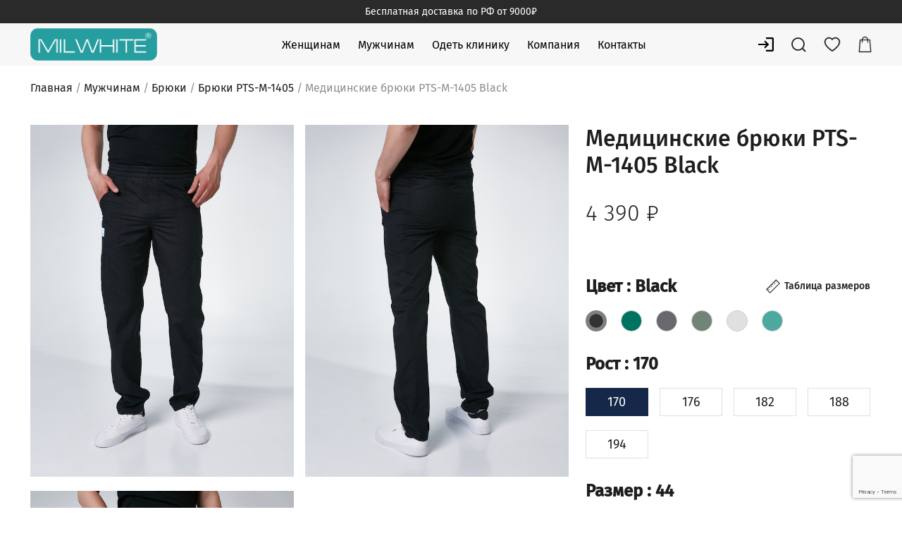

--- FILE ---
content_type: text/html; charset=UTF-8
request_url: https://milwhite.ru/meditsinskie-bryuki-pts-m-1405-black/
body_size: 36120
content:
<!doctype html>
<html lang="ru-RU" prefix="og: https://ogp.me/ns#">
<head>
<meta charset="UTF-8">
<meta name="viewport" content="width=device-width, initial-scale=1">
<link rel="profile" href="https://gmpg.org/xfn/11">
<!-- old script -->
<!-- Yandex.Metrika counter -->
<meta name="yandex-verification" content="54c9c4182feeae4d" />
<script type="text/javascript" >
(function(m,e,t,r,i,k,a){m[i]=m[i]||function(){(m[i].a=m[i].a||[]).push(arguments)};
m[i].l=1*new Date();k=e.createElement(t),a=e.getElementsByTagName(t)[0],k.async=1,k.src=r,a.parentNode.insertBefore(k,a)})
(window, document, "script", "https://mc.yandex.ru/metrika/tag.js", "ym");
ym(55297048, "init", {
clickmap:true,
trackLinks:true,
accurateTrackBounce:true,
webvisor:true,
ecommerce:"dataLayer"
});
</script>
<noscript><div><img src="https://mc.yandex.ru/watch/55297048" style="position:absolute; left:-9999px;" alt="" /></div></noscript>
<!-- /Yandex.Metrika counter -->
<!-- // old script -->
<script id="yookassa-own-payment-methods-head">
window.yookassaOwnPaymentMethods = ["yookassa_widget"];
</script>
<style>img:is([sizes="auto" i], [sizes^="auto," i]) { contain-intrinsic-size: 3000px 1500px }</style>
<!-- Поисковая оптимизация от Rank Math Pro - https://rankmath.com/ -->
<title>Медицинские брюки PTS-M-1405 Black MILWHITE</title>
<meta name="description" content="Купить базовые мужские профессиональные медицинские брюки. Прямой крой, обеспечивают великолепную посадку по фигуре."/>
<meta name="robots" content="follow, index, max-snippet:-1, max-video-preview:-1, max-image-preview:large"/>
<link rel="canonical" href="https://milwhite.ru/meditsinskie-bryuki-pts-m-1405-black/" />
<meta property="og:locale" content="ru_RU" />
<meta property="og:type" content="product" />
<meta property="og:title" content="Медицинские брюки PTS-M-1405 Black MILWHITE" />
<meta property="og:description" content="Купить базовые мужские профессиональные медицинские брюки. Прямой крой, обеспечивают великолепную посадку по фигуре." />
<meta property="og:url" content="https://milwhite.ru/meditsinskie-bryuki-pts-m-1405-black/" />
<meta property="og:site_name" content="MILWHITE" />
<meta property="og:updated_time" content="2023-09-12T07:42:59+00:00" />
<meta property="fb:app_id" content="630946131046305" />
<meta property="og:image" content="https://milwhite.ru/wp-content/uploads/2022/09/0127082.jpg" />
<meta property="og:image:secure_url" content="https://milwhite.ru/wp-content/uploads/2022/09/0127082.jpg" />
<meta property="og:image:width" content="600" />
<meta property="og:image:height" content="800" />
<meta property="og:image:alt" content="Профессиональные медицинские брюки" />
<meta property="og:image:type" content="image/jpeg" />
<meta property="product:availability" content="instock" />
<meta name="twitter:card" content="summary_large_image" />
<meta name="twitter:title" content="Медицинские брюки PTS-M-1405 Black MILWHITE" />
<meta name="twitter:description" content="Купить базовые мужские профессиональные медицинские брюки. Прямой крой, обеспечивают великолепную посадку по фигуре." />
<meta name="twitter:image" content="https://milwhite.ru/wp-content/uploads/2022/09/0127082.jpg" />
<script type="application/ld+json" class="rank-math-schema-pro">{"@context":"https://schema.org","@graph":[{"@type":"Place","@id":"https://milwhite.ru/#place","address":{"@type":"PostalAddress","streetAddress":"\u0429\u0435\u043b\u043a\u043e\u0432\u0441\u043a\u043e\u0435 \u0448\u043e\u0441\u0441\u0435 23\u0430","addressRegion":"\u041c\u043e\u0441\u043a\u0432\u0430","postalCode":"107241"}},{"@type":"Organization","@id":"https://milwhite.ru/#organization","name":"MILWHITE","url":"https://milwhite.ru","sameAs":["https://www.facebook.com/Milwhitebeautyrus"],"email":"office@milwhite.ru","address":{"@type":"PostalAddress","streetAddress":"\u0429\u0435\u043b\u043a\u043e\u0432\u0441\u043a\u043e\u0435 \u0448\u043e\u0441\u0441\u0435 23\u0430","addressRegion":"\u041c\u043e\u0441\u043a\u0432\u0430","postalCode":"107241"},"logo":{"@type":"ImageObject","@id":"https://milwhite.ru/#logo","url":"https://milwhite.ru/wp-content/uploads/2020/06/logo.png","contentUrl":"https://milwhite.ru/wp-content/uploads/2020/06/logo.png","caption":"MILWHITE","inLanguage":"ru-RU"},"contactPoint":[{"@type":"ContactPoint","telephone":"8-800-333-71-18","contactType":"customer support"}],"location":{"@id":"https://milwhite.ru/#place"}},{"@type":"WebSite","@id":"https://milwhite.ru/#website","url":"https://milwhite.ru","name":"MILWHITE","publisher":{"@id":"https://milwhite.ru/#organization"},"inLanguage":"ru-RU"},{"@type":"ImageObject","@id":"https://milwhite.ru/wp-content/uploads/2022/09/0127082.jpg","url":"https://milwhite.ru/wp-content/uploads/2022/09/0127082.jpg","width":"600","height":"800","caption":"\u041f\u0440\u043e\u0444\u0435\u0441\u0441\u0438\u043e\u043d\u0430\u043b\u044c\u043d\u044b\u0435 \u043c\u0435\u0434\u0438\u0446\u0438\u043d\u0441\u043a\u0438\u0435 \u0431\u0440\u044e\u043a\u0438","inLanguage":"ru-RU"},{"@type":"ItemPage","@id":"https://milwhite.ru/meditsinskie-bryuki-pts-m-1405-black/#webpage","url":"https://milwhite.ru/meditsinskie-bryuki-pts-m-1405-black/","name":"\u041c\u0435\u0434\u0438\u0446\u0438\u043d\u0441\u043a\u0438\u0435 \u0431\u0440\u044e\u043a\u0438 PTS-M-1405 Black MILWHITE","datePublished":"2022-09-20T10:44:53+00:00","dateModified":"2023-09-12T07:42:59+00:00","isPartOf":{"@id":"https://milwhite.ru/#website"},"primaryImageOfPage":{"@id":"https://milwhite.ru/wp-content/uploads/2022/09/0127082.jpg"},"inLanguage":"ru-RU"},{"@type":"Product","name":"\u041c\u0435\u0434\u0438\u0446\u0438\u043d\u0441\u043a\u0438\u0435 \u0431\u0440\u044e\u043a\u0438 PTS-M-1405 Black MILWHITE","description":"\u041a\u0443\u043f\u0438\u0442\u044c \u0431\u0430\u0437\u043e\u0432\u044b\u0435 \u043c\u0443\u0436\u0441\u043a\u0438\u0435 \u043f\u0440\u043e\u0444\u0435\u0441\u0441\u0438\u043e\u043d\u0430\u043b\u044c\u043d\u044b\u0435 \u043c\u0435\u0434\u0438\u0446\u0438\u043d\u0441\u043a\u0438\u0435 \u0431\u0440\u044e\u043a\u0438. \u041f\u0440\u044f\u043c\u043e\u0439 \u043a\u0440\u043e\u0439, \u043e\u0431\u0435\u0441\u043f\u0435\u0447\u0438\u0432\u0430\u044e\u0442 \u0432\u0435\u043b\u0438\u043a\u043e\u043b\u0435\u043f\u043d\u0443\u044e \u043f\u043e\u0441\u0430\u0434\u043a\u0443 \u043f\u043e \u0444\u0438\u0433\u0443\u0440\u0435.","category":"\u041c\u0443\u0436\u0447\u0438\u043d\u0430\u043c &gt; \u0411\u0440\u044e\u043a\u0438","mainEntityOfPage":{"@id":"https://milwhite.ru/meditsinskie-bryuki-pts-m-1405-black/#webpage"},"weight":{"@type":"QuantitativeValue","unitCode":"KGM","value":"0.3"},"height":{"@type":"QuantitativeValue","unitCode":"CMT","value":"2"},"width":{"@type":"QuantitativeValue","unitCode":"CMT","value":"28"},"depth":{"@type":"QuantitativeValue","unitCode":"CMT","value":"30"},"image":[{"@type":"ImageObject","url":"https://milwhite.ru/wp-content/uploads/2022/09/0127082.jpg","height":"800","width":"600"},{"@type":"ImageObject","url":"https://milwhite.ru/wp-content/uploads/2022/09/0127088.jpg","height":"800","width":"600"},{"@type":"ImageObject","url":"https://milwhite.ru/wp-content/uploads/2022/09/0127079.jpg","height":"800","width":"600"}],"offers":{"@type":"Offer","url":"https://milwhite.ru/meditsinskie-bryuki-pts-m-1405-black/","sku":"PTS-M-1405 Black","price":"4390","priceCurrency":"RUB","priceValidUntil":"2027-12-31","seller":{"@type":"Organization","@id":"https://milwhite.ru/","name":"MILWHITE","url":"https://milwhite.ru","logo":"https://milwhite.ru/wp-content/uploads/2020/06/logo.png"},"availability":"http://schema.org/InStock"},"color":"Black","@id":"https://milwhite.ru/meditsinskie-bryuki-pts-m-1405-black/#richSnippet"}]}</script>
<!-- /Rank Math WordPress SEO плагин -->
<link rel='dns-prefetch' href='//www.google.com' />
<!-- <link rel='stylesheet' id='font-awesome-css' href='https://milwhite.ru/wp-content/plugins/load-more-products-for-woocommerce/berocket/assets/css/font-awesome.min.css?ver=6.7.2' media='all' /> -->
<link rel="stylesheet" type="text/css" href="//milwhite.ru/wp-content/cache/wpfc-minified/8lcb69wm/bjt5l.css" media="all"/>
<style id='font-awesome-inline-css'>
[data-font="FontAwesome"]:before {font-family: 'FontAwesome' !important;content: attr(data-icon) !important;speak: none !important;font-weight: normal !important;font-variant: normal !important;text-transform: none !important;line-height: 1 !important;font-style: normal !important;-webkit-font-smoothing: antialiased !important;-moz-osx-font-smoothing: grayscale !important;}
</style>
<!-- <link rel='stylesheet' id='berocket_aapf_widget-style-css' href='https://milwhite.ru/wp-content/plugins/woocommerce-ajax-filters/assets/frontend/css/fullmain.min.css?ver=1.5.6' media='all' /> -->
<!-- <link rel='stylesheet' id='wp-block-library-css' href='https://milwhite.ru/wp-includes/css/dist/block-library/style.min.css?ver=6.7.2' media='all' /> -->
<link rel="stylesheet" type="text/css" href="//milwhite.ru/wp-content/cache/wpfc-minified/kxiuoqyq/bjt5l.css" media="all"/>
<style id='classic-theme-styles-inline-css'>
/*! This file is auto-generated */
.wp-block-button__link{color:#fff;background-color:#32373c;border-radius:9999px;box-shadow:none;text-decoration:none;padding:calc(.667em + 2px) calc(1.333em + 2px);font-size:1.125em}.wp-block-file__button{background:#32373c;color:#fff;text-decoration:none}
</style>
<style id='global-styles-inline-css'>
:root{--wp--preset--aspect-ratio--square: 1;--wp--preset--aspect-ratio--4-3: 4/3;--wp--preset--aspect-ratio--3-4: 3/4;--wp--preset--aspect-ratio--3-2: 3/2;--wp--preset--aspect-ratio--2-3: 2/3;--wp--preset--aspect-ratio--16-9: 16/9;--wp--preset--aspect-ratio--9-16: 9/16;--wp--preset--color--black: #000000;--wp--preset--color--cyan-bluish-gray: #abb8c3;--wp--preset--color--white: #ffffff;--wp--preset--color--pale-pink: #f78da7;--wp--preset--color--vivid-red: #cf2e2e;--wp--preset--color--luminous-vivid-orange: #ff6900;--wp--preset--color--luminous-vivid-amber: #fcb900;--wp--preset--color--light-green-cyan: #7bdcb5;--wp--preset--color--vivid-green-cyan: #00d084;--wp--preset--color--pale-cyan-blue: #8ed1fc;--wp--preset--color--vivid-cyan-blue: #0693e3;--wp--preset--color--vivid-purple: #9b51e0;--wp--preset--gradient--vivid-cyan-blue-to-vivid-purple: linear-gradient(135deg,rgba(6,147,227,1) 0%,rgb(155,81,224) 100%);--wp--preset--gradient--light-green-cyan-to-vivid-green-cyan: linear-gradient(135deg,rgb(122,220,180) 0%,rgb(0,208,130) 100%);--wp--preset--gradient--luminous-vivid-amber-to-luminous-vivid-orange: linear-gradient(135deg,rgba(252,185,0,1) 0%,rgba(255,105,0,1) 100%);--wp--preset--gradient--luminous-vivid-orange-to-vivid-red: linear-gradient(135deg,rgba(255,105,0,1) 0%,rgb(207,46,46) 100%);--wp--preset--gradient--very-light-gray-to-cyan-bluish-gray: linear-gradient(135deg,rgb(238,238,238) 0%,rgb(169,184,195) 100%);--wp--preset--gradient--cool-to-warm-spectrum: linear-gradient(135deg,rgb(74,234,220) 0%,rgb(151,120,209) 20%,rgb(207,42,186) 40%,rgb(238,44,130) 60%,rgb(251,105,98) 80%,rgb(254,248,76) 100%);--wp--preset--gradient--blush-light-purple: linear-gradient(135deg,rgb(255,206,236) 0%,rgb(152,150,240) 100%);--wp--preset--gradient--blush-bordeaux: linear-gradient(135deg,rgb(254,205,165) 0%,rgb(254,45,45) 50%,rgb(107,0,62) 100%);--wp--preset--gradient--luminous-dusk: linear-gradient(135deg,rgb(255,203,112) 0%,rgb(199,81,192) 50%,rgb(65,88,208) 100%);--wp--preset--gradient--pale-ocean: linear-gradient(135deg,rgb(255,245,203) 0%,rgb(182,227,212) 50%,rgb(51,167,181) 100%);--wp--preset--gradient--electric-grass: linear-gradient(135deg,rgb(202,248,128) 0%,rgb(113,206,126) 100%);--wp--preset--gradient--midnight: linear-gradient(135deg,rgb(2,3,129) 0%,rgb(40,116,252) 100%);--wp--preset--font-size--small: 13px;--wp--preset--font-size--medium: 20px;--wp--preset--font-size--large: 36px;--wp--preset--font-size--x-large: 42px;--wp--preset--spacing--20: 0.44rem;--wp--preset--spacing--30: 0.67rem;--wp--preset--spacing--40: 1rem;--wp--preset--spacing--50: 1.5rem;--wp--preset--spacing--60: 2.25rem;--wp--preset--spacing--70: 3.38rem;--wp--preset--spacing--80: 5.06rem;--wp--preset--shadow--natural: 6px 6px 9px rgba(0, 0, 0, 0.2);--wp--preset--shadow--deep: 12px 12px 50px rgba(0, 0, 0, 0.4);--wp--preset--shadow--sharp: 6px 6px 0px rgba(0, 0, 0, 0.2);--wp--preset--shadow--outlined: 6px 6px 0px -3px rgba(255, 255, 255, 1), 6px 6px rgba(0, 0, 0, 1);--wp--preset--shadow--crisp: 6px 6px 0px rgba(0, 0, 0, 1);}:where(.is-layout-flex){gap: 0.5em;}:where(.is-layout-grid){gap: 0.5em;}body .is-layout-flex{display: flex;}.is-layout-flex{flex-wrap: wrap;align-items: center;}.is-layout-flex > :is(*, div){margin: 0;}body .is-layout-grid{display: grid;}.is-layout-grid > :is(*, div){margin: 0;}:where(.wp-block-columns.is-layout-flex){gap: 2em;}:where(.wp-block-columns.is-layout-grid){gap: 2em;}:where(.wp-block-post-template.is-layout-flex){gap: 1.25em;}:where(.wp-block-post-template.is-layout-grid){gap: 1.25em;}.has-black-color{color: var(--wp--preset--color--black) !important;}.has-cyan-bluish-gray-color{color: var(--wp--preset--color--cyan-bluish-gray) !important;}.has-white-color{color: var(--wp--preset--color--white) !important;}.has-pale-pink-color{color: var(--wp--preset--color--pale-pink) !important;}.has-vivid-red-color{color: var(--wp--preset--color--vivid-red) !important;}.has-luminous-vivid-orange-color{color: var(--wp--preset--color--luminous-vivid-orange) !important;}.has-luminous-vivid-amber-color{color: var(--wp--preset--color--luminous-vivid-amber) !important;}.has-light-green-cyan-color{color: var(--wp--preset--color--light-green-cyan) !important;}.has-vivid-green-cyan-color{color: var(--wp--preset--color--vivid-green-cyan) !important;}.has-pale-cyan-blue-color{color: var(--wp--preset--color--pale-cyan-blue) !important;}.has-vivid-cyan-blue-color{color: var(--wp--preset--color--vivid-cyan-blue) !important;}.has-vivid-purple-color{color: var(--wp--preset--color--vivid-purple) !important;}.has-black-background-color{background-color: var(--wp--preset--color--black) !important;}.has-cyan-bluish-gray-background-color{background-color: var(--wp--preset--color--cyan-bluish-gray) !important;}.has-white-background-color{background-color: var(--wp--preset--color--white) !important;}.has-pale-pink-background-color{background-color: var(--wp--preset--color--pale-pink) !important;}.has-vivid-red-background-color{background-color: var(--wp--preset--color--vivid-red) !important;}.has-luminous-vivid-orange-background-color{background-color: var(--wp--preset--color--luminous-vivid-orange) !important;}.has-luminous-vivid-amber-background-color{background-color: var(--wp--preset--color--luminous-vivid-amber) !important;}.has-light-green-cyan-background-color{background-color: var(--wp--preset--color--light-green-cyan) !important;}.has-vivid-green-cyan-background-color{background-color: var(--wp--preset--color--vivid-green-cyan) !important;}.has-pale-cyan-blue-background-color{background-color: var(--wp--preset--color--pale-cyan-blue) !important;}.has-vivid-cyan-blue-background-color{background-color: var(--wp--preset--color--vivid-cyan-blue) !important;}.has-vivid-purple-background-color{background-color: var(--wp--preset--color--vivid-purple) !important;}.has-black-border-color{border-color: var(--wp--preset--color--black) !important;}.has-cyan-bluish-gray-border-color{border-color: var(--wp--preset--color--cyan-bluish-gray) !important;}.has-white-border-color{border-color: var(--wp--preset--color--white) !important;}.has-pale-pink-border-color{border-color: var(--wp--preset--color--pale-pink) !important;}.has-vivid-red-border-color{border-color: var(--wp--preset--color--vivid-red) !important;}.has-luminous-vivid-orange-border-color{border-color: var(--wp--preset--color--luminous-vivid-orange) !important;}.has-luminous-vivid-amber-border-color{border-color: var(--wp--preset--color--luminous-vivid-amber) !important;}.has-light-green-cyan-border-color{border-color: var(--wp--preset--color--light-green-cyan) !important;}.has-vivid-green-cyan-border-color{border-color: var(--wp--preset--color--vivid-green-cyan) !important;}.has-pale-cyan-blue-border-color{border-color: var(--wp--preset--color--pale-cyan-blue) !important;}.has-vivid-cyan-blue-border-color{border-color: var(--wp--preset--color--vivid-cyan-blue) !important;}.has-vivid-purple-border-color{border-color: var(--wp--preset--color--vivid-purple) !important;}.has-vivid-cyan-blue-to-vivid-purple-gradient-background{background: var(--wp--preset--gradient--vivid-cyan-blue-to-vivid-purple) !important;}.has-light-green-cyan-to-vivid-green-cyan-gradient-background{background: var(--wp--preset--gradient--light-green-cyan-to-vivid-green-cyan) !important;}.has-luminous-vivid-amber-to-luminous-vivid-orange-gradient-background{background: var(--wp--preset--gradient--luminous-vivid-amber-to-luminous-vivid-orange) !important;}.has-luminous-vivid-orange-to-vivid-red-gradient-background{background: var(--wp--preset--gradient--luminous-vivid-orange-to-vivid-red) !important;}.has-very-light-gray-to-cyan-bluish-gray-gradient-background{background: var(--wp--preset--gradient--very-light-gray-to-cyan-bluish-gray) !important;}.has-cool-to-warm-spectrum-gradient-background{background: var(--wp--preset--gradient--cool-to-warm-spectrum) !important;}.has-blush-light-purple-gradient-background{background: var(--wp--preset--gradient--blush-light-purple) !important;}.has-blush-bordeaux-gradient-background{background: var(--wp--preset--gradient--blush-bordeaux) !important;}.has-luminous-dusk-gradient-background{background: var(--wp--preset--gradient--luminous-dusk) !important;}.has-pale-ocean-gradient-background{background: var(--wp--preset--gradient--pale-ocean) !important;}.has-electric-grass-gradient-background{background: var(--wp--preset--gradient--electric-grass) !important;}.has-midnight-gradient-background{background: var(--wp--preset--gradient--midnight) !important;}.has-small-font-size{font-size: var(--wp--preset--font-size--small) !important;}.has-medium-font-size{font-size: var(--wp--preset--font-size--medium) !important;}.has-large-font-size{font-size: var(--wp--preset--font-size--large) !important;}.has-x-large-font-size{font-size: var(--wp--preset--font-size--x-large) !important;}
:where(.wp-block-post-template.is-layout-flex){gap: 1.25em;}:where(.wp-block-post-template.is-layout-grid){gap: 1.25em;}
:where(.wp-block-columns.is-layout-flex){gap: 2em;}:where(.wp-block-columns.is-layout-grid){gap: 2em;}
:root :where(.wp-block-pullquote){font-size: 1.5em;line-height: 1.6;}
</style>
<!-- <link rel='stylesheet' id='contact-form-7-css' href='https://milwhite.ru/wp-content/plugins/contact-form-7/includes/css/styles.css?ver=5.5.2' media='all' /> -->
<!-- <link rel='stylesheet' id='thwvsf-public-style-css' href='https://milwhite.ru/wp-content/plugins/product-variation-swatches-for-woocommerce/public/assets/css/thwvsf-public.min.css?ver=6.7.2' media='all' /> -->
<link rel="stylesheet" type="text/css" href="//milwhite.ru/wp-content/cache/wpfc-minified/qtlibpjg/bjzf8.css" media="all"/>
<style id='thwvsf-public-style-inline-css'>
.thwvsf-wrapper-ul .thwvsf-wrapper-item-li.attr_swatch_design_default {
width: 45px; 
border-radius: 2px; 
height:  45px;
box-shadow: 0 0 0 1px #d1d7da; 
}
.thwvsf-wrapper-ul .thwvsf-wrapper-item-li.thwvsf-label-li.attr_swatch_design_default{
width: 45px; 
height:  45px;
color: #000;
background-color: #fff;
}
.thwvsf-wrapper-ul .thwvsf-label-li.attr_swatch_design_default .thwvsf-item-span.item-span-text{
font-size: 16px;
}
.thwvsf-wrapper-ul .thwvsf-tooltip .tooltiptext.tooltip_swatch_design_default {
background-color: #000000;
color : #ffffff;
}
.thwvsf-wrapper-ul .thwvsf-tooltip .tooltiptext.tooltip_swatch_design_default::after{
border-color: #000000 transparent transparent;
}
.thwvsf-wrapper-ul .thwvsf-wrapper-item-li.attr_swatch_design_default.thwvsf-selected, .thwvsf-wrapper-ul .thwvsf-wrapper-item-li.attr_swatch_design_default.thwvsf-selected:hover{
-webkit-box-shadow: 0 0 0 2px #827d7d;
box-shadow: 0 0 0 2px #827d7d;
}
.thwvsf-wrapper-ul .thwvsf-wrapper-item-li.attr_swatch_design_default:hover{
-webkit-box-shadow: 0 0 0 3px #aaaaaa;
box-shadow: 0 0 0 3px #aaaaaa;
}
.thwvsf-wrapper-ul .thwvsf-wrapper-item-li.thwvsf-label-li.attr_swatch_design_default.thwvsf-selected:after {
content: '';
}
.thwvsf-wrapper-ul .thwvsf-wrapper-item-li.attr_swatch_design_1 {
width: 45px; 
border-radius: 2px; 
height:  45px;
box-shadow: 0 0 0 1px #d1d7da; 
}
.thwvsf-wrapper-ul .thwvsf-wrapper-item-li.thwvsf-label-li.attr_swatch_design_1{
width: 45px; 
height:  45px;
color: #000;
background-color: #fff;
}
.thwvsf-wrapper-ul .thwvsf-label-li.attr_swatch_design_1 .thwvsf-item-span.item-span-text{
font-size: 16px;
}
.thwvsf-wrapper-ul .thwvsf-tooltip .tooltiptext.tooltip_swatch_design_1 {
background-color: #000000;
color : #ffffff;
}
.thwvsf-wrapper-ul .thwvsf-tooltip .tooltiptext.tooltip_swatch_design_1::after{
border-color: #000000 transparent transparent;
}
.thwvsf-wrapper-ul .thwvsf-wrapper-item-li.attr_swatch_design_1.thwvsf-selected, .thwvsf-wrapper-ul .thwvsf-wrapper-item-li.attr_swatch_design_1.thwvsf-selected:hover{
-webkit-box-shadow: 0 0 0 2px #827d7d;
box-shadow: 0 0 0 2px #827d7d;
}
.thwvsf-wrapper-ul .thwvsf-wrapper-item-li.attr_swatch_design_1:hover{
-webkit-box-shadow: 0 0 0 3px #aaaaaa;
box-shadow: 0 0 0 3px #aaaaaa;
}
.thwvsf-wrapper-ul .thwvsf-wrapper-item-li.thwvsf-label-li.attr_swatch_design_1.thwvsf-selected:after {
content: '';
}
.thwvsf-wrapper-ul .thwvsf-wrapper-item-li.attr_swatch_design_2 {
width: 45px; 
border-radius: 2px; 
height:  45px;
box-shadow: 0 0 0 1px #d1d7da; 
}
.thwvsf-wrapper-ul .thwvsf-wrapper-item-li.thwvsf-label-li.attr_swatch_design_2{
width: 45px; 
height:  45px;
color: #000;
background-color: #fff;
}
.thwvsf-wrapper-ul .thwvsf-label-li.attr_swatch_design_2 .thwvsf-item-span.item-span-text{
font-size: 16px;
}
.thwvsf-wrapper-ul .thwvsf-tooltip .tooltiptext.tooltip_swatch_design_2 {
background-color: #000000;
color : #ffffff;
}
.thwvsf-wrapper-ul .thwvsf-tooltip .tooltiptext.tooltip_swatch_design_2::after{
border-color: #000000 transparent transparent;
}
.thwvsf-wrapper-ul .thwvsf-wrapper-item-li.attr_swatch_design_2.thwvsf-selected, .thwvsf-wrapper-ul .thwvsf-wrapper-item-li.attr_swatch_design_2.thwvsf-selected:hover{
-webkit-box-shadow: 0 0 0 2px #827d7d;
box-shadow: 0 0 0 2px #827d7d;
}
.thwvsf-wrapper-ul .thwvsf-wrapper-item-li.attr_swatch_design_2:hover{
-webkit-box-shadow: 0 0 0 3px #aaaaaa;
box-shadow: 0 0 0 3px #aaaaaa;
}
.thwvsf-wrapper-ul .thwvsf-wrapper-item-li.thwvsf-label-li.attr_swatch_design_2.thwvsf-selected:after {
content: '';
}
.thwvsf-wrapper-ul .thwvsf-wrapper-item-li.attr_swatch_design_3 {
width: 45px; 
border-radius: 2px; 
height:  45px;
box-shadow: 0 0 0 1px #d1d7da; 
}
.thwvsf-wrapper-ul .thwvsf-wrapper-item-li.thwvsf-label-li.attr_swatch_design_3{
width: 45px; 
height:  45px;
color: #000;
background-color: #fff;
}
.thwvsf-wrapper-ul .thwvsf-label-li.attr_swatch_design_3 .thwvsf-item-span.item-span-text{
font-size: 16px;
}
.thwvsf-wrapper-ul .thwvsf-tooltip .tooltiptext.tooltip_swatch_design_3 {
background-color: #000000;
color : #ffffff;
}
.thwvsf-wrapper-ul .thwvsf-tooltip .tooltiptext.tooltip_swatch_design_3::after{
border-color: #000000 transparent transparent;
}
.thwvsf-wrapper-ul .thwvsf-wrapper-item-li.attr_swatch_design_3.thwvsf-selected, .thwvsf-wrapper-ul .thwvsf-wrapper-item-li.attr_swatch_design_3.thwvsf-selected:hover{
-webkit-box-shadow: 0 0 0 2px #827d7d;
box-shadow: 0 0 0 2px #827d7d;
}
.thwvsf-wrapper-ul .thwvsf-wrapper-item-li.attr_swatch_design_3:hover{
-webkit-box-shadow: 0 0 0 3px #aaaaaa;
box-shadow: 0 0 0 3px #aaaaaa;
}
.thwvsf-wrapper-ul .thwvsf-wrapper-item-li.thwvsf-label-li.attr_swatch_design_3.thwvsf-selected:after {
content: '';
}
</style>
<!-- <link rel='stylesheet' id='woocommerce-layout-css' href='https://milwhite.ru/wp-content/plugins/woocommerce/assets/css/woocommerce-layout.css?ver=10.3.7' media='all' /> -->
<link rel="stylesheet" type="text/css" href="//milwhite.ru/wp-content/cache/wpfc-minified/g0ao5fmh/bjt5l.css" media="all"/>
<!-- <link rel='stylesheet' id='woocommerce-smallscreen-css' href='https://milwhite.ru/wp-content/plugins/woocommerce/assets/css/woocommerce-smallscreen.css?ver=10.3.7' media='only screen and (max-width: 768px)' /> -->
<link rel="stylesheet" type="text/css" href="//milwhite.ru/wp-content/cache/wpfc-minified/knv3s8ia/bjt5l.css" media="only screen and (max-width: 768px)"/>
<!-- <link rel='stylesheet' id='woocommerce-general-css' href='https://milwhite.ru/wp-content/plugins/woocommerce/assets/css/woocommerce.css?ver=10.3.7' media='all' /> -->
<link rel="stylesheet" type="text/css" href="//milwhite.ru/wp-content/cache/wpfc-minified/fx1zxtu/bjt5l.css" media="all"/>
<style id='woocommerce-inline-inline-css'>
.woocommerce form .form-row .required { visibility: visible; }
</style>
<!-- <link rel='stylesheet' id='wphf-style-css' href='https://milwhite.ru/wp-content/plugins/wp-hooks-finder/assets/css/style.css?ver=6.7.2' media='all' /> -->
<!-- <link rel='stylesheet' id='yml-for-yandex-market-css' href='https://milwhite.ru/wp-content/plugins/yml-for-yandex-market/public/css/y4ym-public.css?ver=5.0.24' media='all' /> -->
<!-- <link rel='stylesheet' id='yith-quick-view-css' href='https://milwhite.ru/wp-content/plugins/yith-woocommerce-quick-view/assets/css/yith-quick-view.css?ver=1.9.0' media='all' /> -->
<link rel="stylesheet" type="text/css" href="//milwhite.ru/wp-content/cache/wpfc-minified/2y2z6lb9/hjvy9.css" media="all"/>
<style id='yith-quick-view-inline-css'>
#yith-quick-view-modal .yith-wcqv-main{background:#ffffff;}
#yith-quick-view-close{color:#cdcdcd;}
#yith-quick-view-close:hover{color:#ff0000;}
</style>
<!-- <link rel='stylesheet' id='brands-styles-css' href='https://milwhite.ru/wp-content/plugins/woocommerce/assets/css/brands.css?ver=10.3.7' media='all' /> -->
<!-- <link rel='stylesheet' id='dgwt-wcas-style-css' href='https://milwhite.ru/wp-content/plugins/ajax-search-for-woocommerce/assets/css/style.min.css?ver=99991.14.0' media='all' /> -->
<link rel='preload' as='font' type='font/woff2' crossorigin='anonymous' id='tinvwl-webfont-font-css' href='https://milwhite.ru/wp-content/plugins/ti-woocommerce-wishlist/assets/fonts/tinvwl-webfont.woff2?ver=xu2uyi' media='all' />
<!-- <link rel='stylesheet' id='tinvwl-webfont-css' href='https://milwhite.ru/wp-content/plugins/ti-woocommerce-wishlist/assets/css/webfont.min.css?ver=1.28.4' media='all' /> -->
<!-- <link rel='stylesheet' id='tinvwl-css' href='https://milwhite.ru/wp-content/plugins/ti-woocommerce-wishlist/assets/css/public.min.css?ver=1.28.4' media='all' /> -->
<!-- <link rel='stylesheet' id='fonts-style-css' href='https://milwhite.ru/wp-content/themes/milwhite/assets/css/font.css?ver=1.0.0' media='all' /> -->
<!-- <link rel='stylesheet' id='milwhite-style-css' href='https://milwhite.ru/wp-content/themes/milwhite/style.css?ver=1.0.0' media='all' /> -->
<!-- <link rel='stylesheet' id='bootstrap-css' href='https://milwhite.ru/wp-content/themes/milwhite/assets/css/flexboxgrid.min.css?ver=1.0.0' media='all' /> -->
<!-- <link rel='stylesheet' id='swiper-min-css' href='https://milwhite.ru/wp-content/themes/milwhite/assets/css/swiper-bundle.min.css?ver=1.0.0' media='all' /> -->
<!-- <link rel='stylesheet' id='accordion-style-fix-css' href='https://milwhite.ru/wp-content/themes/milwhite/assets/css/accordion-fix.css?ver=1.0.0' media='all' /> -->
<!-- <link rel='stylesheet' id='wqpmb-style-css' href='https://milwhite.ru/wp-content/plugins/wc-quantity-plus-minus-button/assets/css/style.css?ver=1.0.0' media='all' /> -->
<link rel="stylesheet" type="text/css" href="//milwhite.ru/wp-content/cache/wpfc-minified/6zptqqfc/bjt5l.css" media="all"/>
<script type="text/template" id="tmpl-variation-template">
<div class="woocommerce-variation-description">{{{ data.variation.variation_description }}}</div>
<div class="woocommerce-variation-price">{{{ data.variation.price_html }}}</div>
<div class="woocommerce-variation-availability">{{{ data.variation.availability_html }}}</div>
</script>
<script type="text/template" id="tmpl-unavailable-variation-template">
<p role="alert">Этот товар недоступен. Пожалуйста, выберите другую комбинацию.</p>
</script>
<!--n2css--><!--n2js--><script src='//milwhite.ru/wp-content/cache/wpfc-minified/7xbgwll8/bjzf8.js' type="text/javascript"></script>
<!-- <script src="https://milwhite.ru/wp-includes/js/jquery/jquery.min.js?ver=3.7.1" id="jquery-core-js"></script> -->
<!-- <script src="https://milwhite.ru/wp-includes/js/jquery/jquery-migrate.min.js?ver=3.4.1" id="jquery-migrate-js"></script> -->
<!-- <script src="https://milwhite.ru/wp-includes/js/underscore.min.js?ver=1.13.7" id="underscore-js"></script> -->
<script id="wp-util-js-extra">
var _wpUtilSettings = {"ajax":{"url":"\/wp-admin\/admin-ajax.php"}};
</script>
<script src='//milwhite.ru/wp-content/cache/wpfc-minified/8653pvui/bjzf8.js' type="text/javascript"></script>
<!-- <script src="https://milwhite.ru/wp-includes/js/wp-util.min.js?ver=6.7.2" id="wp-util-js"></script> -->
<!-- <script src="https://milwhite.ru/wp-content/plugins/woocommerce/assets/js/jquery-blockui/jquery.blockUI.min.js?ver=2.7.0-wc.10.3.7" id="wc-jquery-blockui-js" data-wp-strategy="defer"></script> -->
<!-- <script src="https://milwhite.ru/wp-content/plugins/woo-ajax-mini-cart/public/js/perfect-scrollbar.min.js?ver=1.0.0" id="perfect-scrollbar-js"></script> -->
<script id="woocommerce-ajax-mini-cart-js-extra">
var wooAmcVars = {"ajaxurl":"https:\/\/milwhite.ru\/wp-admin\/admin-ajax.php","nonce":"17089a96e4","cart_type":"right"};
</script>
<script src='//milwhite.ru/wp-content/cache/wpfc-minified/8ve4syx9/bjzf8.js' type="text/javascript"></script>
<!-- <script src="https://milwhite.ru/wp-content/plugins/woo-ajax-mini-cart/public/js/woo-amc-public.js?ver=1.0.0" id="woocommerce-ajax-mini-cart-js"></script> -->
<script id="wc-add-to-cart-js-extra">
var wc_add_to_cart_params = {"ajax_url":"\/wp-admin\/admin-ajax.php","wc_ajax_url":"\/?wc-ajax=%%endpoint%%","i18n_view_cart":"\u041f\u0440\u043e\u0441\u043c\u043e\u0442\u0440 \u043a\u043e\u0440\u0437\u0438\u043d\u044b","cart_url":"https:\/\/milwhite.ru\/cart\/","is_cart":"","cart_redirect_after_add":"no"};
</script>
<script src='//milwhite.ru/wp-content/cache/wpfc-minified/8u5mjf5j/bjzf8.js' type="text/javascript"></script>
<!-- <script src="https://milwhite.ru/wp-content/plugins/woocommerce/assets/js/frontend/add-to-cart.min.js?ver=10.3.7" id="wc-add-to-cart-js" defer data-wp-strategy="defer"></script> -->
<script id="wc-single-product-js-extra">
var wc_single_product_params = {"i18n_required_rating_text":"\u041f\u043e\u0436\u0430\u043b\u0443\u0439\u0441\u0442\u0430, \u043f\u043e\u0441\u0442\u0430\u0432\u044c\u0442\u0435 \u043e\u0446\u0435\u043d\u043a\u0443","i18n_rating_options":["1 \u0438\u0437 5 \u0437\u0432\u0451\u0437\u0434","2 \u0438\u0437 5 \u0437\u0432\u0451\u0437\u0434","3 \u0438\u0437 5 \u0437\u0432\u0451\u0437\u0434","4 \u0438\u0437 5 \u0437\u0432\u0451\u0437\u0434","5 \u0438\u0437 5 \u0437\u0432\u0451\u0437\u0434"],"i18n_product_gallery_trigger_text":"\u041f\u0440\u043e\u0441\u043c\u043e\u0442\u0440 \u0433\u0430\u043b\u0435\u0440\u0435\u0438 \u0438\u0437\u043e\u0431\u0440\u0430\u0436\u0435\u043d\u0438\u0439 \u0432 \u043f\u043e\u043b\u043d\u043e\u044d\u043a\u0440\u0430\u043d\u043d\u043e\u043c \u0440\u0435\u0436\u0438\u043c\u0435","review_rating_required":"yes","flexslider":{"rtl":false,"animation":"slide","smoothHeight":true,"directionNav":false,"controlNav":"thumbnails","slideshow":false,"animationSpeed":500,"animationLoop":false,"allowOneSlide":false},"zoom_enabled":"","zoom_options":[],"photoswipe_enabled":"","photoswipe_options":{"shareEl":false,"closeOnScroll":false,"history":false,"hideAnimationDuration":0,"showAnimationDuration":0},"flexslider_enabled":""};
</script>
<script src='//milwhite.ru/wp-content/cache/wpfc-minified/dsdtcr8n/bjzf8.js' type="text/javascript"></script>
<!-- <script src="https://milwhite.ru/wp-content/plugins/woocommerce/assets/js/frontend/single-product.min.js?ver=10.3.7" id="wc-single-product-js" defer data-wp-strategy="defer"></script> -->
<!-- <script src="https://milwhite.ru/wp-content/plugins/woocommerce/assets/js/js-cookie/js.cookie.min.js?ver=2.1.4-wc.10.3.7" id="wc-js-cookie-js" data-wp-strategy="defer"></script> -->
<script id="woocommerce-js-extra">
var woocommerce_params = {"ajax_url":"\/wp-admin\/admin-ajax.php","wc_ajax_url":"\/?wc-ajax=%%endpoint%%","i18n_password_show":"\u041f\u043e\u043a\u0430\u0437\u0430\u0442\u044c \u043f\u0430\u0440\u043e\u043b\u044c","i18n_password_hide":"\u0421\u043a\u0440\u044b\u0442\u044c \u043f\u0430\u0440\u043e\u043b\u044c"};
</script>
<script src='//milwhite.ru/wp-content/cache/wpfc-minified/mk6ja5yu/hjvy9.js' type="text/javascript"></script>
<!-- <script src="https://milwhite.ru/wp-content/plugins/woocommerce/assets/js/frontend/woocommerce.min.js?ver=10.3.7" id="woocommerce-js" defer data-wp-strategy="defer"></script> -->
<!-- <script src="https://milwhite.ru/wp-content/plugins/yml-for-yandex-market/public/js/y4ym-public.js?ver=5.0.24" id="yml-for-yandex-market-js"></script> -->
<!-- <script src="https://milwhite.ru/wp-content/themes/milwhite/js/swiper-bundle.min.js?ver=1.0.0" id="swiper-min-js"></script> -->
<link rel="https://api.w.org/" href="https://milwhite.ru/wp-json/" /><link rel="alternate" title="JSON" type="application/json" href="https://milwhite.ru/wp-json/wp/v2/product/42283" /><meta name="generator" content="WordPress 6.7.2" />
<link rel='shortlink' href='https://milwhite.ru/?p=42283' />
<link rel="alternate" title="oEmbed (JSON)" type="application/json+oembed" href="https://milwhite.ru/wp-json/oembed/1.0/embed?url=https%3A%2F%2Fmilwhite.ru%2Fmeditsinskie-bryuki-pts-m-1405-black%2F" />
<link rel="alternate" title="oEmbed (XML)" type="text/xml+oembed" href="https://milwhite.ru/wp-json/oembed/1.0/embed?url=https%3A%2F%2Fmilwhite.ru%2Fmeditsinskie-bryuki-pts-m-1405-black%2F&#038;format=xml" />
<style>.btn-show-more-cat{
transition: .2s;
}</style><style>
.lmp_load_more_button.br_lmp_button_settings .lmp_button:hover {
background-color: #162849!important;
color: #ffffff!important;
}
.lmp_load_more_button.br_lmp_prev_settings .lmp_button:hover {
background-color: #9999ff!important;
color: #111111!important;
}li.product.lazy, .berocket_lgv_additional_data.lazy{opacity:0;}</style><style type='text/css' id='wqpmb_internal_css'>.qib-button-wrapper button.qib-button,.qib-button-wrapper .quantity input.input-text.qty.text{
}</style><style></style><style>.dgwt-wcas-ico-magnifier,.dgwt-wcas-ico-magnifier-handler{max-width:20px}.dgwt-wcas-search-wrapp{max-width:600px}</style>	<noscript><style>.woocommerce-product-gallery{ opacity: 1 !important; }</style></noscript>
<style type="text/css">
.site-title,
.site-description {
position: absolute;
clip: rect(1px, 1px, 1px, 1px);
}
</style>
<link rel="icon" href="https://milwhite.ru/wp-content/uploads/2022/10/cropped-ava-2-—-kopiya-32x32.jpg" sizes="32x32" />
<link rel="icon" href="https://milwhite.ru/wp-content/uploads/2022/10/cropped-ava-2-—-kopiya-192x192.jpg" sizes="192x192" />
<link rel="apple-touch-icon" href="https://milwhite.ru/wp-content/uploads/2022/10/cropped-ava-2-—-kopiya-180x180.jpg" />
<meta name="msapplication-TileImage" content="https://milwhite.ru/wp-content/uploads/2022/10/cropped-ava-2-—-kopiya-270x270.jpg" />
<!-- old script -->
<!-- Meta Pixel Code -->
<script>
/*!function(f,b,e,v,n,t,s)
{if(f.fbq)return;n=f.fbq=function(){n.callMethod?
n.callMethod.apply(n,arguments):n.queue.push(arguments)};
if(!f._fbq)f._fbq=n;n.push=n;n.loaded=!0;n.version='2.0';
n.queue=[];t=b.createElement(e);t.async=!0;
t.src=v;s=b.getElementsByTagName(e)[0];
s.parentNode.insertBefore(t,s)}(window, document, 'script', 'https://connect.facebook.net/en_US/fbevents.js');
fbq('init', '1120194678733776');
fbq('track', 'PageView');
*/
//Add to cart event
/*
jQuery(function() { 	
jQuery('body').on('added_to_cart', function(){ 		
fbq('track', 'AddToCart');
}); 
});
/*
//Start checkout event
jQuery(function() { 
jQuery('body').on('init_checkout', function(){
fbq('track', 'InitiateCheckout');
});
});
*/
//Add to wishlist event
/*
jQuery(function() { 
jQuery('body').on('click keydown', '.tinvwl_add_to_wishlist_button', function (e) {
if (jQuery(this).hasClass('tinvwl-product-in-list')) {
return;
}
fbq('track', 'AddToWishlist');
});
});
*/
</script>
<!--
<noscript>
<img height="1" width="1" style="display:none" src="https://www.facebook.com/tr?id=1120194678733776&ev=PageView&noscript=1"/>
</noscript>
-->
<!-- End Meta Pixel Code -->
<!-- // old script -->
<!-- Top.Mail.Ru counter -->
<script type="text/javascript">
var _tmr = window._tmr || (window._tmr = []);
_tmr.push({id: "3346711", type: "pageView", start: (new Date()).getTime(), pid: "USER_ID"});
(function (d, w, id) {
if (d.getElementById(id)) return;
var ts = d.createElement("script"); ts.type = "text/javascript"; ts.async = true; ts.id = id;
ts.src = "https://top-fwz1.mail.ru/js/code.js";
var f = function () {var s = d.getElementsByTagName("script")[0]; s.parentNode.insertBefore(ts, s);};
if (w.opera == "[object Opera]") { d.addEventListener("DOMContentLoaded", f, false); } else { f(); }
})(document, window, "tmr-code");
</script>
<noscript><div><img src="https://top-fwz1.mail.ru/counter?id=3346711;js=na" style="position:absolute;left:-9999px;" alt="Top.Mail.Ru" /></div></noscript>
<!-- /Top.Mail.Ru counter -->
</head>
<body class="product-template-default single single-product postid-42283 wp-custom-logo theme-milwhite woocommerce woocommerce-page woocommerce-no-js tinvwl-theme-style no-sidebar">
<!-- Script Dolyami -->
<script type="text/javascript">
var digiScript = document.createElement ('script');
digiScript.src = '//aq.dolyame.ru/3230/client.js?ts=' + Date.now();
digiScript.defer = true;
digiScript.async = true;
document.body.appendChild (digiScript);
</script>
<div id="page" class="site">
<a class="skip-link screen-reader-text" href="#primary">Skip to content</a>
<header id="masthead" class="site-header">
<div class="wrap-info-container-delivery">
<div class="site__container">
Бесплатная доставка по РФ от 9000₽				</div>
</div>
<div class="site__container container-main-header-wrapper">
<div class="container_header d-flex between-xs middle-xs">
<div class="site-branding d-flex middle-xs center-xs start-md">
<a href="https://milwhite.ru/" class="custom-logo-link" rel="home"><img width="750" height="190" src="https://milwhite.ru/wp-content/uploads/2023/12/cropped-logo-1.png" class="custom-logo" alt="MILWHITE" decoding="async" fetchpriority="high" srcset="https://milwhite.ru/wp-content/uploads/2023/12/cropped-logo-1.png 750w, https://milwhite.ru/wp-content/uploads/2023/12/cropped-logo-1-300x76.png 300w, https://milwhite.ru/wp-content/uploads/2023/12/cropped-logo-1-600x152.png 600w, https://milwhite.ru/wp-content/uploads/2023/12/cropped-logo-1-64x16.png 64w" sizes="(max-width: 750px) 100vw, 750px" /></a>						<p class="site-title"><a href="https://milwhite.ru/" rel="home">MILWHITE</a></p>
<p class="site-description">MILWHITE &#8212; интернет магазин медицинской одежды</p>
</div><!-- .site-branding -->
<button id="getSearching" class="getSearchingMobile header__link_buttons link__search btn-normalize" style="display: none;">
<svg width="21" height="21" viewBox="0 0 21 21" fill="none" xmlns="http://www.w3.org/2000/svg">
<path d="M20 20L15.514 15.506L20 20ZM18 9.5C18 11.7543 17.1045 13.9163 15.5104 15.5104C13.9163 17.1045 11.7543 18 9.5 18C7.24566 18 5.08365 17.1045 3.48959 15.5104C1.89553 13.9163 1 11.7543 1 9.5C1 7.24566 1.89553 5.08365 3.48959 3.48959C5.08365 1.89553 7.24566 1 9.5 1C11.7543 1 13.9163 1.89553 15.5104 3.48959C17.1045 5.08365 18 7.24566 18 9.5V9.5Z" stroke="#1E1E1E" stroke-width="1.8" stroke-linecap="round"/>
</svg>
</button>
<a href="/my-account/" class="getWishlistMobile header__link_buttons link__wishlist">
<svg width="22" height="20" viewBox="0 0 22 20" fill="none" xmlns="http://www.w3.org/2000/svg">
<path d="M9.9 4.44444L8.36 6L11.22 8.88889H5.61H0V11.1111H11.22L8.36 14L9.9 15.5556L15.4 10L9.9 4.44444ZM19.8 17.7778H11V20H19.8C21.01 20 22 19 22 17.7778V2.22222C22 1 21.01 0 19.8 0H11V2.22222H19.8V17.7778Z" fill="black"/>
</svg>
</a>
<nav id="site-navigation" class="main-navigation-vis-decstop main-navigation middle-xs">
<div class="site__container container-main-header-wrapper">
<button class="menu-toggle" aria-controls="primary-menu" aria-expanded="false">
<div class="line_burger__icon"></div>
<div class="line_burger__icon"></div>
<div class="line_burger__icon"></div>
</button>
<div class="menu-in-header-container">
<div class="menu-in-header-container"><ul id="primary-menu" class="menu"><li id="menu-item-20480" class="menu-item menu-item-type-custom menu-item-object-custom menu-item-20480"><a href="/odet-komandu/">Одеть клинику</a></li>
<li id="menu-item-20481" class="menu-item menu-item-type-custom menu-item-object-custom menu-item-20481"><a href="/o-nas/">Компания</a></li>
<li id="menu-item-20483" class="menu-item menu-item-type-custom menu-item-object-custom menu-item-20483"><a href="/contact/">Контакты</a></li>
</ul></div>		</div>
<script>
let appendItemMenu = `
<li id="menu-item-20478" class="woman_submenu_hov menu-item menu-item-type-custom menu-item-object-custom menu-item-20478">
<a href="/zhenshchinam/">Женщинам</a>
<!-- SUBMENU WOMAN -->
<div class="woman_submenu_wrapper">
<div class="site__container">
<div class="row">
<div class="subcategory-archive-general-cat col-xs-5">
<div class="main-title-subcat">Категории товаров</div>
<div class="row">
<div class="col-xs-4 subcat_general_wrap_link">
<a href="https://milwhite.ru/3dstretch/">
3Dstretch												</a>
</div>
<div class="col-xs-4 subcat_general_wrap_link">
<a href="https://milwhite.ru/bluzy/">
Блузы												</a>
</div>
<div class="col-xs-4 subcat_general_wrap_link">
<a href="https://milwhite.ru/bryuki/">
Брюки												</a>
</div>
<div class="col-xs-4 subcat_general_wrap_link">
<a href="https://milwhite.ru/vyshivka/">
Вышивка												</a>
</div>
<div class="col-xs-4 subcat_general_wrap_link">
<a href="https://milwhite.ru/kombinezony-zhenskaya-odezhda/">
Комбинезоны												</a>
</div>
<div class="col-xs-4 subcat_general_wrap_link">
<a href="https://milwhite.ru/kostyumy-zhenskaya-odezhda/">
Костюмы												</a>
</div>
<div class="col-xs-4 subcat_general_wrap_link">
<a href="https://milwhite.ru/trikotazh/">
Лонгсливы												</a>
</div>
<div class="col-xs-4 subcat_general_wrap_link">
<a href="https://milwhite.ru/noski-zhenshhinam/">
Носки												</a>
</div>
<div class="col-xs-4 subcat_general_wrap_link">
<a href="https://milwhite.ru/platya/">
Платья												</a>
</div>
<div class="col-xs-4 subcat_general_wrap_link">
<a href="https://milwhite.ru/podarky/">
Подарки												</a>
</div>
<div class="col-xs-4 subcat_general_wrap_link">
<a href="https://milwhite.ru/polo-zhenshhinam/">
Поло												</a>
</div>
<div class="col-xs-4 subcat_general_wrap_link">
<a href="https://milwhite.ru/fartuki/">
Фартуки												</a>
</div>
<div class="col-xs-4 subcat_general_wrap_link">
<a href="https://milwhite.ru/futbolki/">
Футболки												</a>
</div>
<div class="col-xs-4 subcat_general_wrap_link">
<a href="https://milwhite.ru/khalaty-zhenskaya-odezhda/">
Халаты												</a>
</div>
<div class="col-xs-4 subcat_general_wrap_link">
<a href="https://milwhite.ru/shapochki/">
Шапочки												</a>
</div>
</div> <!-- row end -->
<div class="plashka-text__sub-menu">
Бесплатная доставка по РФ от 9000₽								</div>
</div>
<div class="col-xs-3">
<div class="main-title-subcat">По цвету</div>
<div class="wrapper-items-colors-submenu">
<a href="/zhenshchinam/?filters=color[109]" class="items-colors-submenu" style="background-color: #ffffff"></a>
<a href="/zhenshchinam/?filters=color[111]" class="items-colors-submenu" style="background-color: #00c0cb"></a>
<a href="/zhenshchinam/?filters=color[108]" class="items-colors-submenu" style="background-color: #1984b2"></a>
<a href="/zhenshchinam/?filters=color[101]" class="items-colors-submenu" style="background-color: #75364d"></a>
<a href="/zhenshchinam/?filters=color[103]" class="items-colors-submenu" style="background-color: #686b59"></a>
<a href="/zhenshchinam/?filters=color[105]" class="items-colors-submenu" style="background-color: #b9e0db"></a>
<a href="/zhenshchinam/?filters=color[104]" class="items-colors-submenu" style="background-color: #2f3171"></a>
<a href="/zhenshchinam/?filters=color[100]" class="items-colors-submenu" style="background-color: #97745e"></a>
<a href="/zhenshchinam/?filters=color[99]" class="items-colors-submenu" style="background-color: #bc66b8"></a>
<a href="/zhenshchinam/?filters=color[106]" class="items-colors-submenu" style="background-color: #6d96e6"></a>
<a href="/zhenshchinam/?filters=color[98]" class="items-colors-submenu" style="background-color: #728377"></a>
<a href="/zhenshchinam/?filters=color[97]" class="items-colors-submenu" style="background-color: #333333"></a>
<a href="/zhenshchinam/?filters=color[144]" class="items-colors-submenu" style="background-color: #b3b1bc"></a>
<a href="/zhenshchinam/?filters=color[180]" class="items-colors-submenu" style="background-color: #007262"></a>
<a href="/zhenshchinam/?filters=color[181]" class="items-colors-submenu" style="background-color: #5f5f77"></a>
<a href="/zhenshchinam/?filters=color[183]" class="items-colors-submenu" style="background-color: #3c4650"></a>
<a href="/zhenshchinam/?filters=color[184]" class="items-colors-submenu" style="background-color: #1878c7"></a>
<a href="/zhenshchinam/?filters=color[274]" class="items-colors-submenu" style="background-color: #ffdb58"></a>
<a href="/zhenshchinam/?filters=color[275]" class="items-colors-submenu" style="background-color: #ff0000"></a>
<a href="/zhenshchinam/?filters=color[276]" class="items-colors-submenu" style="background-color: #828282"></a>
<a href="/zhenshchinam/?filters=color[294]" class="items-colors-submenu" style="background-color: #fce6d4"></a>
<a href="/zhenshchinam/?filters=color[301]" class="items-colors-submenu" style="background-color: #e8b9b4"></a>
<a href="/zhenshchinam/?filters=color[302]" class="items-colors-submenu" style="background-color: #072e73"></a>
<a href="/zhenshchinam/?filters=color[311]" class="items-colors-submenu" style="background-color: #72715f"></a>
<a href="/zhenshchinam/?filters=color[312]" class="items-colors-submenu" style="background-color: #885f6d"></a>
<a href="/zhenshchinam/?filters=color[313]" class="items-colors-submenu" style="background-color: #b9a398"></a>
<a href="/zhenshchinam/?filters=color[314]" class="items-colors-submenu" style="background-color: #b7cde5"></a>
<a href="/zhenshchinam/?filters=color[315]" class="items-colors-submenu" style="background-color: #685d63"></a>
<a href="/zhenshchinam/?filters=color[316]" class="items-colors-submenu" style="background-color: #a8a8a8"></a>
</div>
</div>
<div class="col-xs-4">
<div class="main-title-subcat">Товары по акции</div>
<ul class="prod-custom-list-sale-submenu">
Продуктов не найдено								</ul>
</div>
</div>
</div>
</div>
<!-- // SUBMENU WOMAN -->
</li>
<li id="menu-item-20479"
class="man_submenu_hov menu-item menu-item-type-custom menu-item-object-custom menu-item-20479">
<a href="/muzhchinam/">Мужчинам</a>
<!-- SUBMENU MAN -->
<div class="man_submenu_wrapper">
<div class="site__container">
<div class="row">
<div class="subcategory-archive-general-cat col-xs-5">
<div class="main-title-subcat">Категории товаров</div>
<div class="row">
<div class="col-xs-4 subcat_general_wrap_link">
<a href="https://milwhite.ru/3dstretch-muzhchinam/">
3Dstretch												</a>
</div>
<div class="col-xs-4 subcat_general_wrap_link">
<a href="https://milwhite.ru/bryuki-muzhchinam/">
Брюки												</a>
</div>
<div class="col-xs-4 subcat_general_wrap_link">
<a href="https://milwhite.ru/kombinezony-muzhchinam/">
Комбинезоны												</a>
</div>
<div class="col-xs-4 subcat_general_wrap_link">
<a href="https://milwhite.ru/kostyumy/">
Костюмы												</a>
</div>
<div class="col-xs-4 subcat_general_wrap_link">
<a href="https://milwhite.ru/kurtki-muzhchinam/">
Куртки												</a>
</div>
<div class="col-xs-4 subcat_general_wrap_link">
<a href="https://milwhite.ru/trikotazh-muzhchinam/">
Лонгсливы												</a>
</div>
<div class="col-xs-4 subcat_general_wrap_link">
<a href="https://milwhite.ru/noski/">
Носки												</a>
</div>
<div class="col-xs-4 subcat_general_wrap_link">
<a href="https://milwhite.ru/podarki/">
Подарки												</a>
</div>
<div class="col-xs-4 subcat_general_wrap_link">
<a href="https://milwhite.ru/polo/">
Поло												</a>
</div>
<div class="col-xs-4 subcat_general_wrap_link">
<a href="https://milwhite.ru/futbolky/">
Футболки												</a>
</div>
<div class="col-xs-4 subcat_general_wrap_link">
<a href="https://milwhite.ru/khalaty-muzhskaya-odezhda/">
Халаты												</a>
</div>
</div> <!-- row end -->
<div class="plashka-text__sub-menu">
Бесплатная доставка по РФ от 9000₽								</div>
</div>
<div class="col-xs-3">
<div class="main-title-subcat">По цвету</div>
<div class="wrapper-items-colors-submenu">
<a href="/muzhchinam/?filters=color[109]" class="items-colors-submenu" style="background-color: #ffffff"></a>
<a href="/muzhchinam/?filters=color[111]" class="items-colors-submenu" style="background-color: #00c0cb"></a>
<a href="/muzhchinam/?filters=color[108]" class="items-colors-submenu" style="background-color: #1984b2"></a>
<a href="/muzhchinam/?filters=color[101]" class="items-colors-submenu" style="background-color: #75364d"></a>
<a href="/muzhchinam/?filters=color[103]" class="items-colors-submenu" style="background-color: #686b59"></a>
<a href="/muzhchinam/?filters=color[105]" class="items-colors-submenu" style="background-color: #b9e0db"></a>
<a href="/muzhchinam/?filters=color[104]" class="items-colors-submenu" style="background-color: #2f3171"></a>
<a href="/muzhchinam/?filters=color[100]" class="items-colors-submenu" style="background-color: #97745e"></a>
<a href="/muzhchinam/?filters=color[99]" class="items-colors-submenu" style="background-color: #bc66b8"></a>
<a href="/muzhchinam/?filters=color[106]" class="items-colors-submenu" style="background-color: #6d96e6"></a>
<a href="/muzhchinam/?filters=color[98]" class="items-colors-submenu" style="background-color: #728377"></a>
<a href="/muzhchinam/?filters=color[97]" class="items-colors-submenu" style="background-color: #333333"></a>
<a href="/muzhchinam/?filters=color[144]" class="items-colors-submenu" style="background-color: #b3b1bc"></a>
<a href="/muzhchinam/?filters=color[180]" class="items-colors-submenu" style="background-color: #007262"></a>
<a href="/muzhchinam/?filters=color[181]" class="items-colors-submenu" style="background-color: #5f5f77"></a>
<a href="/muzhchinam/?filters=color[183]" class="items-colors-submenu" style="background-color: #3c4650"></a>
<a href="/muzhchinam/?filters=color[184]" class="items-colors-submenu" style="background-color: #1878c7"></a>
<a href="/muzhchinam/?filters=color[274]" class="items-colors-submenu" style="background-color: #ffdb58"></a>
<a href="/muzhchinam/?filters=color[275]" class="items-colors-submenu" style="background-color: #ff0000"></a>
<a href="/muzhchinam/?filters=color[276]" class="items-colors-submenu" style="background-color: #828282"></a>
<a href="/muzhchinam/?filters=color[294]" class="items-colors-submenu" style="background-color: #fce6d4"></a>
<a href="/muzhchinam/?filters=color[301]" class="items-colors-submenu" style="background-color: #e8b9b4"></a>
<a href="/muzhchinam/?filters=color[302]" class="items-colors-submenu" style="background-color: #072e73"></a>
<a href="/muzhchinam/?filters=color[311]" class="items-colors-submenu" style="background-color: #72715f"></a>
<a href="/muzhchinam/?filters=color[312]" class="items-colors-submenu" style="background-color: #885f6d"></a>
<a href="/muzhchinam/?filters=color[313]" class="items-colors-submenu" style="background-color: #b9a398"></a>
<a href="/muzhchinam/?filters=color[314]" class="items-colors-submenu" style="background-color: #b7cde5"></a>
<a href="/muzhchinam/?filters=color[315]" class="items-colors-submenu" style="background-color: #685d63"></a>
<a href="/muzhchinam/?filters=color[316]" class="items-colors-submenu" style="background-color: #a8a8a8"></a>
</div>
</div>
<div class="col-xs-4">
<div class="main-title-subcat">Товары по акции</div>
<ul class="prod-custom-list-sale-submenu">
Продуктов не найдено								</ul>
</div>
</div>
</div>
</div>
<!-- // SUBMENU MAN -->
</li>
`;
document.getElementById('primary-menu').insertAdjacentHTML('afterbegin', appendItemMenu);
</script>
</div>
</nav><!-- #site-navigation -->
<style>
ul#menu-header-mobile-menu li.menu-item a{
text-align: center;
margin-bottom: 20px;
width: fit-content;
width: -webkit-fit-content;
width: -moz-fit-content;
}
.content_mobile_header_menu ul{
padding-left: 0;
}
.menu_header_call_mobile{
cursor: pointer;
}
#header_mobile_menu_wrapper{
display: none;
}
#header_mobile_menu_wrapper.active_mobile_menu{
display: block;
position: fixed;
left: 0;
top: 0;
width: 100%;
height: 100%;
min-height: 100%;
background-color: white;
z-index: 9999;
overflow-y: auto;
animation: showMiniMenu .5s ease 1;
}
.background_mobile_header_menu{
position: fixed;
width: 100%;
height: 100%;
left: 0;
top: 0;
background-color: rgba(0, 0, 0, .5);
z-index: 1;
}
.content_mobile_header_menu{
min-height: 100%;
position: relative;
background-color: white;
z-index: 2;
padding-bottom: 30px;
padding-top: 15px;
}
@keyframes showMiniMenu{
from{
margin-left: -100%;
}
to{
margin-left: 0;
}
}
.overflow_hidden_active{
overflow: hidden !important;
}
.catalogGeneralLinkMobile{
display: flex;
justify-content: center;
}
.catalogGeneralLinkMobile button, .catalogGeneralLinkMobile a{
display: flex;
align-items: center;
justify-content: center;
padding: 10px 15px;
margin: 0 10px;
}
.catalogGeneralLinkMobile .active{
background: #1b315a;
color: white !important;
}
.content_mobile_header_menu:before{
content: '';
position: absolute;
bottom: 5px;
left: 50%;
transform: translateX(-50%);
width: 150px;
height: 6px;
background-color: #1e1e1e;
border-radius: 3px;
}
.btnFilterCheckSex{
cursor: pointer;
color: #1e1e1e;
}
</style>
<div class="main-navigation-vis-mobile">
<button class="menu_header_call_mobile">
<div class="line_burger__icon"></div>
<div class="line_burger__icon"></div>
<div class="line_burger__icon"></div>
</button>
<div id="header_mobile_menu_wrapper">
<div class="background_mobile_header_menu"></div>
<div class="content_mobile_header_menu site__container container-main-header-wrapper">
<div>
<div class="d-flex between-xs middle-xs">
<div id="close-menu-header-mobile">
<div class="line_burger__icon"></div>
<div class="line_burger__icon"></div>
</div>
<div class="catalogGeneralLinkMobile">
<button class="btnFilterCheckSex" data-sex="woman">Женское</button>
<button class="btnFilterCheckSex" data-sex="man">Мужское</button>
</div>
<a href="/wishlist/" class="header__link_buttons link__wishlist">
<svg width="24" height="22" viewBox="0 0 24 22" fill="none" xmlns="http://www.w3.org/2000/svg">
<path d="M16.5865 1C15.5607 1 14.5803 1.23568 13.6726 1.70055C13.0547 2.01693 12.487 2.43728 12 2.93601C11.5129 2.43728 10.9453 2.01693 10.3274 1.70055C9.41965 1.23568 8.43927 1 7.41348 1C3.8771 1 1 3.88361 1 7.42803C1 9.93847 2.32286 12.6048 4.93179 15.3529C7.1101 17.6475 9.77705 19.5603 11.6307 20.7608L12 21L12.3693 20.7608C14.223 19.5603 16.8899 17.6475 19.0683 15.3529C21.6772 12.6048 23 9.93847 23 7.42803C23 3.88361 20.1229 1 16.5865 1ZM18.0824 14.4128C16.1356 16.4634 13.7642 18.2068 12 19.3735C10.2358 18.2067 7.86441 16.4634 5.91766 14.4128C3.55749 11.9267 2.36082 9.57672 2.36082 7.42803C2.36082 4.63567 4.62746 2.3639 7.41352 2.3639C9.01753 2.3639 10.491 3.10237 11.456 4.38989L12 5.11571L12.544 4.38989C13.509 3.10237 14.9825 2.3639 16.5865 2.3639C19.3725 2.3639 21.6392 4.63567 21.6392 7.42803C21.6392 9.57672 20.4425 11.9267 18.0824 14.4128Z" fill="#1E1E1E" stroke="#1E1E1E" stroke-width="0.4"/>
</svg>
</a>
</div>
<div id="subcategory-archive">
<div class="wrap-info-container-delivery wrap-info-container-delivery_in-menu w_100_important ">
Бесплатная доставка по РФ от 9000₽						</div>
<ul id="header-single-accordion" class="header-list-accordion">
<li>
<div class="main-title-cat-goods">
<div>Каталог</div>
<img class="arrowMenuHeader" src="/wp-content/uploads/icon/arrowMenuHeader.svg">
</div>
<div class="general_subcategory_header_menu">
<div id="category-switch-sex-woman" class="category-switch-sex-general" style="display: none">
<ul class="row">
<li class="col-xs-4 subgeneral_subcategory_header_menu"><a href="https://milwhite.ru/3dstretch/";>3Dstretch</a></li>
<li class="col-xs-4 subgeneral_subcategory_header_menu"><a href="https://milwhite.ru/bluzy/";>Блузы</a></li>
<li class="col-xs-4 subgeneral_subcategory_header_menu"><a href="https://milwhite.ru/bryuki/";>Брюки</a></li>
<li class="col-xs-4 subgeneral_subcategory_header_menu"><a href="https://milwhite.ru/vyshivka/";>Вышивка</a></li>
<li class="col-xs-4 subgeneral_subcategory_header_menu"><a href="https://milwhite.ru/kombinezony-zhenskaya-odezhda/";>Комбинезоны</a></li>
<li class="col-xs-4 subgeneral_subcategory_header_menu"><a href="https://milwhite.ru/kostyumy-zhenskaya-odezhda/";>Костюмы</a></li>
<li class="col-xs-4 subgeneral_subcategory_header_menu"><a href="https://milwhite.ru/trikotazh/";>Лонгсливы</a></li>
<li class="col-xs-4 subgeneral_subcategory_header_menu"><a href="https://milwhite.ru/noski-zhenshhinam/";>Носки</a></li>
<li class="col-xs-4 subgeneral_subcategory_header_menu"><a href="https://milwhite.ru/platya/";>Платья</a></li>
<li class="col-xs-4 subgeneral_subcategory_header_menu"><a href="https://milwhite.ru/podarky/";>Подарки</a></li>
<li class="col-xs-4 subgeneral_subcategory_header_menu"><a href="https://milwhite.ru/polo-zhenshhinam/";>Поло</a></li>
<li class="col-xs-4 subgeneral_subcategory_header_menu"><a href="https://milwhite.ru/fartuki/";>Фартуки</a></li>
<li class="col-xs-4 subgeneral_subcategory_header_menu"><a href="https://milwhite.ru/futbolki/";>Футболки</a></li>
<li class="col-xs-4 subgeneral_subcategory_header_menu"><a href="https://milwhite.ru/khalaty-zhenskaya-odezhda/";>Халаты</a></li>
<li class="col-xs-4 subgeneral_subcategory_header_menu"><a href="https://milwhite.ru/shapochki/";>Шапочки</a></li>
</ul>
</div>
<div id="category-switch-sex-man" class="category-switch-sex-general" style="display: none">
<ul class="row">
<li class="col-xs-4 subgeneral_subcategory_header_menu"><a href="https://milwhite.ru/3dstretch-muzhchinam/">3Dstretch</a></li>
<li class="col-xs-4 subgeneral_subcategory_header_menu"><a href="https://milwhite.ru/bryuki-muzhchinam/">Брюки</a></li>
<li class="col-xs-4 subgeneral_subcategory_header_menu"><a href="https://milwhite.ru/kombinezony-muzhchinam/">Комбинезоны</a></li>
<li class="col-xs-4 subgeneral_subcategory_header_menu"><a href="https://milwhite.ru/kostyumy/">Костюмы</a></li>
<li class="col-xs-4 subgeneral_subcategory_header_menu"><a href="https://milwhite.ru/kurtki-muzhchinam/">Куртки</a></li>
<li class="col-xs-4 subgeneral_subcategory_header_menu"><a href="https://milwhite.ru/trikotazh-muzhchinam/">Лонгсливы</a></li>
<li class="col-xs-4 subgeneral_subcategory_header_menu"><a href="https://milwhite.ru/noski/">Носки</a></li>
<li class="col-xs-4 subgeneral_subcategory_header_menu"><a href="https://milwhite.ru/podarki/">Подарки</a></li>
<li class="col-xs-4 subgeneral_subcategory_header_menu"><a href="https://milwhite.ru/polo/">Поло</a></li>
<li class="col-xs-4 subgeneral_subcategory_header_menu"><a href="https://milwhite.ru/futbolky/">Футболки</a></li>
<li class="col-xs-4 subgeneral_subcategory_header_menu"><a href="https://milwhite.ru/khalaty-muzhskaya-odezhda/">Халаты</a></li>
</ul>
</div>
</div>
</li>
</ul>
</div>
<div class="menu-header-mobile-menu-container"><ul id="menu-header-mobile-menu" class="menu"><li id="menu-item-42781" class="menu-item menu-item-type-post_type menu-item-object-page menu-item-42781"><a href="https://milwhite.ru/odet-komandu/">Одеть клинику</a></li>
<li id="menu-item-41205" class="menu-item menu-item-type-post_type menu-item-object-page menu-item-41205"><a href="https://milwhite.ru/o-nas/">О нас</a></li>
<li id="menu-item-41204" class="menu-item menu-item-type-post_type menu-item-object-page menu-item-41204"><a href="https://milwhite.ru/contact/">Контакты</a></li>
</ul></div>
<ul class="menu ul__control-auth-link__mobile">
<li>
<a href="/my-account/" class="control-auth-link__mobile" style="color: #269d9f; font-weight: 500;">
Войти						</a>
</li>
</ul>
<hr class="hr_header_menu_delimetr" />
<div class="d-flex middle-xs contact__info-wrapper">
<img src="/wp-content/uploads/icon/phone_con.png" class="contact__info-icon">
<div class="contact__info-wrap">
<div class="contact__info-container">
<div class="contact__info-title">
<div><a href="tel:8-800-600-1540" target="_blank">Tel: 8-800-600-1540</a></div>
<div class="contact__info-title-prefix">(05:00 - 16:00 МСК)</div>
</div>
</div>
</div>
</div>
<div class="d-flex middle-xs contact__info-wrapper">
<img src="/wp-content/uploads/icon/wa_con.png" class="contact__info-icon">
<div class="contact__info-wrap">
<div class="contact__info-container">
<div class="contact__info-title">
<div><a href="https://wa.me/79134889882" target="_blank">8-913-488-98-82</a></div>
<div class="contact__info-title-prefix">WhatsApp</div>
</div>
</div>
</div>
</div>
<div class="d-flex middle-xs contact__info-wrapper">
<img src="/wp-content/uploads/icon/mail_con.png" class="contact__info-icon">
<div class="contact__info-wrap">
<div class="contact__info-container">
<div class="contact__info-title">
<div><a href="mailto:office@milwhite.ru" target="_blank">office@milwhite.ru</a></div>
</div>
</div>
</div>
</div>
</div>
</div>
</div>
</div>
<script>
document.querySelector('.menu_header_call_mobile').onclick = function() {
document.querySelector('#header_mobile_menu_wrapper').classList.toggle('active_mobile_menu');
document.body.classList.toggle('overflow_hidden_active');
}
document.getElementById('close-menu-header-mobile').onclick = function() {
document.querySelector('#header_mobile_menu_wrapper').classList.toggle('active_mobile_menu');
document.body.classList.toggle('overflow_hidden_active');
}
</script>
<script>
jQuery(".btnFilterCheckSex").click(function(e) {
e.preventDefault();
jQuery(".btnFilterCheckSex").removeClass('active');
jQuery(this).addClass('active');
let nameCategorySex = jQuery(this).attr('data-sex');
if(nameCategorySex){
localStorage.setItem("classHeader", nameCategorySex);
}
if(localStorage.getItem('classHeader') == 'man'){
jQuery('.category-switch-sex-general').css('display', 'none');
jQuery('#category-switch-sex-man').css('display', 'block');
}
else{
jQuery('.category-switch-sex-general').css('display', 'none');
jQuery('#category-switch-sex-woman').css('display', 'block');
}
})
function updateStatusBtnSex(){
if(localStorage.getItem('classHeader') == 'man'){
jQuery('.category-switch-sex-general').css('display', 'none');
jQuery('#category-switch-sex-man').css('display', 'block');
}
else{
jQuery('.category-switch-sex-general').css('display', 'none');
jQuery('#category-switch-sex-woman').css('display', 'block');
//jQuery(".btnFilterCheckSex").attr('data-sex');
}
let selectedSex = localStorage.getItem('classHeader');
if(selectedSex){
let testing = jQuery("[data-sex='"+selectedSex+"']");
if (!!testing) {
testing.addClass('active');
}
}else{
let testing = jQuery("[data-sex='woman']");
if (!!testing) {
testing.addClass('active');
}
}
}
updateStatusBtnSex();
</script>				
<nav id="nav-buttons" class="d-flex between-xs middle-xs">
<ul class="menu-flsh-desc-del">
<li>
<a href="/my-account/" class="control-auth-link__desctop d-flex middle-xs">
<svg width="22" height="20" viewBox="0 0 22 20" fill="none" xmlns="http://www.w3.org/2000/svg">
<path d="M9.9 4.44444L8.36 6L11.22 8.88889H5.61H0V11.1111H11.22L8.36 14L9.9 15.5556L15.4 10L9.9 4.44444ZM19.8 17.7778H11V20H19.8C21.01 20 22 19 22 17.7778V2.22222C22 1 21.01 0 19.8 0H11V2.22222H19.8V17.7778Z" fill="black"/>
</svg>
</a>
</li>
</ul>
<button id="getSearching" class="getSearchingDecstop header__link_buttons link__search btn-normalize">
<svg width="21" height="21" viewBox="0 0 21 21" fill="none" xmlns="http://www.w3.org/2000/svg">
<path d="M20 20L15.514 15.506L20 20ZM18 9.5C18 11.7543 17.1045 13.9163 15.5104 15.5104C13.9163 17.1045 11.7543 18 9.5 18C7.24566 18 5.08365 17.1045 3.48959 15.5104C1.89553 13.9163 1 11.7543 1 9.5C1 7.24566 1.89553 5.08365 3.48959 3.48959C5.08365 1.89553 7.24566 1 9.5 1C11.7543 1 13.9163 1.89553 15.5104 3.48959C17.1045 5.08365 18 7.24566 18 9.5V9.5Z" stroke="#1E1E1E" stroke-width="1.8" stroke-linecap="round"/>
</svg>
</button>
<a href="/wishlist/" class="getWishlistDecstop header__link_buttons link__wishlist">
<svg width="24" height="22" viewBox="0 0 24 22" fill="none" xmlns="http://www.w3.org/2000/svg">
<path d="M16.5865 1C15.5607 1 14.5803 1.23568 13.6726 1.70055C13.0547 2.01693 12.487 2.43728 12 2.93601C11.5129 2.43728 10.9453 2.01693 10.3274 1.70055C9.41965 1.23568 8.43927 1 7.41348 1C3.8771 1 1 3.88361 1 7.42803C1 9.93847 2.32286 12.6048 4.93179 15.3529C7.1101 17.6475 9.77705 19.5603 11.6307 20.7608L12 21L12.3693 20.7608C14.223 19.5603 16.8899 17.6475 19.0683 15.3529C21.6772 12.6048 23 9.93847 23 7.42803C23 3.88361 20.1229 1 16.5865 1ZM18.0824 14.4128C16.1356 16.4634 13.7642 18.2068 12 19.3735C10.2358 18.2067 7.86441 16.4634 5.91766 14.4128C3.55749 11.9267 2.36082 9.57672 2.36082 7.42803C2.36082 4.63567 4.62746 2.3639 7.41352 2.3639C9.01753 2.3639 10.491 3.10237 11.456 4.38989L12 5.11571L12.544 4.38989C13.509 3.10237 14.9825 2.3639 16.5865 2.3639C19.3725 2.3639 21.6392 4.63567 21.6392 7.42803C21.6392 9.57672 20.4425 11.9267 18.0824 14.4128Z" fill="#1E1E1E" stroke="#1E1E1E" stroke-width="0.4"/>
</svg>
</a>
<div class="woo_amc_open_active header__link_buttons link__cart">
<div class="qty__mini-cart">&nbsp;</div>
<svg width="19" height="24" viewBox="0 0 19 24" fill="none" xmlns="http://www.w3.org/2000/svg">
<path d="M16.7729 5.18984H13.8306C13.7317 2.89883 11.8181 1.03906 9.5001 1.03906C7.18213 1.03906 5.26846 2.89434 5.16514 5.18984H2.17783L0.825684 22.9609H18.1745L16.7729 5.18984ZM9.5001 1.97344C11.3015 1.97344 12.8019 3.41094 12.9007 5.18984H6.09951C6.19834 3.41094 7.69873 1.97344 9.5001 1.97344ZM3.06279 6.12422H5.16064V9.20137H6.09502V6.12422H12.9052V9.20137H13.8396V6.12422H15.9868L17.1997 22.0266H1.8499L3.06279 6.12422Z" fill="#1E1E1E" stroke="#1E1E1E" stroke-width="0.4"/>
</svg>
</div>
</nav><!-- #nav-buttons -->
</div>
</div>
</header><!-- #masthead -->
<!-- Popup windows -->
<div id="wrapGetSearching">
<div class="backgroundSearching">
</div>
<div class="contGetSearching">
<div class="site__container">
<div id="close-modal-serching"></div>
<div class="dgwt-wcas-search-wrapp dgwt-wcas-is-detail-box dgwt-wcas-has-submit woocommerce js-dgwt-wcas-layout-classic dgwt-wcas-layout-classic js-dgwt-wcas-mobile-overlay-disabled">
<form class="dgwt-wcas-search-form" role="search" action="https://milwhite.ru/" method="get">
<div class="dgwt-wcas-sf-wrapp">
<label class="screen-reader-text"
for="dgwt-wcas-search-input-1">Поиск товаров</label>
<input id="dgwt-wcas-search-input-1"
type="search"
class="dgwt-wcas-search-input"
name="s"
value=""
placeholder="Введите название товара"
autocomplete="off"
/>
<div class="dgwt-wcas-preloader"></div>
<button type="submit"
aria-label="Поиск"
class="dgwt-wcas-search-submit">Поиск</button>
<input type="hidden" name="post_type" value="product"/>
<input type="hidden" name="dgwt_wcas" value="1"/>
</div>
</form>
</div>
</div>
<div class="site__container">
<div class="title-sometimes-searching">Часто ищут</div><a href="/?s=&post_type=product&dgwt_wcas=1" class="link-searching-top"></a><a href="/?s=МЕДИЦИНСКИЙ+КОСТЮМ+SST-W-1501+GREY&post_type=product&dgwt_wcas=1" class="link-searching-top">МЕДИЦИНСКИЙ КОСТЮМ SST-W-1501 GREY</a><a href="/?s=КОМБИНЕЗОН+OWS-W-1001+BLACK&post_type=product&dgwt_wcas=1" class="link-searching-top">КОМБИНЕЗОН OWS-W-1001 BLACK</a>				
</div>
</div>
</div>
<div id="primary" class="content-area"><main id="main" class="site-main site__container" role="main"><nav class="woocommerce-breadcrumb" aria-label="Breadcrumb"><a href="https://milwhite.ru">Главная</a>&nbsp;&#47;&nbsp;<a href="https://milwhite.ru/muzhchinam/">Мужчинам</a>&nbsp;&#47;&nbsp;<a href="https://milwhite.ru/bryuki-muzhchinam/">Брюки</a>&nbsp;&#47;&nbsp;<a href="https://milwhite.ru/bruki-m-1405/">Брюки PTS-M-1405</a>&nbsp;&#47;&nbsp;Медицинские брюки PTS-M-1405 Black</nav>
<div class="woocommerce-notices-wrapper"></div><div id="product-42283" class="product type-product post-42283 status-publish first instock product_cat-bryuki-muzhchinam product_cat-bruki-m-1405 product_cat-muzhchinam product_tag-men has-post-thumbnail shipping-taxable purchasable product-type-variable has-default-attributes">
<div class="woocommerce-product-gallery woocommerce-product-gallery--with-images woocommerce-product-gallery--columns-4 images" data-columns="4" style="opacity: 0; transition: opacity .25s ease-in-out;">
<!-- ++ Custom -->
<div class="mobile-show-data-single">
<h1 class="product_title entry-title">Медицинские брюки PTS-M-1405 Black</h1>
<div class="row row-single__price-rating">
<p class="price col-xs-12 col-md-6 blck-price-sng">
<span class="woocommerce-Price-amount amount"><bdi>4 390&nbsp;<span class="woocommerce-Price-currencySymbol">&#8381;</span></bdi></span>			</p>
<div class="col-xs-12 col-md-6 middle-xs blck-resreview-sng" style="display: flex; align-items: center;">
</div>
</div>
</div>
<!--  -- Custom -->
<div id="area-slider-desctop">
<div class="row">
<div class="col-xs-6 slider-descstop-edit"><div data-thumb="https://milwhite.ru/wp-content/uploads/2022/09/0127082-100x100.jpg" data-thumb-alt="Профессиональные медицинские брюки" data-thumb-srcset="https://milwhite.ru/wp-content/uploads/2022/09/0127082-100x100.jpg 100w, https://milwhite.ru/wp-content/uploads/2022/09/0127082-150x150.jpg 150w"  data-thumb-sizes="(max-width: 100px) 100vw, 100px" class="woocommerce-product-gallery__image"><a href="https://milwhite.ru/wp-content/uploads/2022/09/0127082.jpg"><img width="600" height="800" src="https://milwhite.ru/wp-content/uploads/2022/09/0127082.jpg" class="wp-post-image" alt="Профессиональные медицинские брюки" data-caption="" data-src="https://milwhite.ru/wp-content/uploads/2022/09/0127082.jpg" data-large_image="https://milwhite.ru/wp-content/uploads/2022/09/0127082.jpg" data-large_image_width="600" data-large_image_height="800" decoding="async" srcset="https://milwhite.ru/wp-content/uploads/2022/09/0127082.jpg 600w, https://milwhite.ru/wp-content/uploads/2022/09/0127082-225x300.jpg 225w, https://milwhite.ru/wp-content/uploads/2022/09/0127082-300x400.jpg 300w, https://milwhite.ru/wp-content/uploads/2022/09/0127082-64x85.jpg 64w" sizes="(max-width: 600px) 100vw, 600px" /></a></div></div>
<!--<div class="col-xs-6 slider-descstop-edit">
<img src="" alt="">
</div>-->
<div class="col-xs-6 slider-descstop-edit">
<img src="https://milwhite.ru/wp-content/uploads/2022/09/0127088.jpg" alt="">
</div>
<div class="col-xs-6 slider-descstop-edit">
<img src="https://milwhite.ru/wp-content/uploads/2022/09/0127079.jpg" alt="">
</div>
</div>
</div>
<!--<figure class="woocommerce-product-gallery__wrapper" style="display: none">
<div data-thumb="https://milwhite.ru/wp-content/uploads/2022/09/0127082-100x100.jpg" data-thumb-alt="Профессиональные медицинские брюки" data-thumb-srcset="https://milwhite.ru/wp-content/uploads/2022/09/0127082-100x100.jpg 100w, https://milwhite.ru/wp-content/uploads/2022/09/0127082-150x150.jpg 150w"  data-thumb-sizes="(max-width: 100px) 100vw, 100px" class="woocommerce-product-gallery__image"><a href="https://milwhite.ru/wp-content/uploads/2022/09/0127082.jpg"><img width="600" height="800" src="https://milwhite.ru/wp-content/uploads/2022/09/0127082.jpg" class="wp-post-image" alt="Профессиональные медицинские брюки" data-caption="" data-src="https://milwhite.ru/wp-content/uploads/2022/09/0127082.jpg" data-large_image="https://milwhite.ru/wp-content/uploads/2022/09/0127082.jpg" data-large_image_width="600" data-large_image_height="800" decoding="async" srcset="https://milwhite.ru/wp-content/uploads/2022/09/0127082.jpg 600w, https://milwhite.ru/wp-content/uploads/2022/09/0127082-225x300.jpg 225w, https://milwhite.ru/wp-content/uploads/2022/09/0127082-300x400.jpg 300w, https://milwhite.ru/wp-content/uploads/2022/09/0127082-64x85.jpg 64w" sizes="(max-width: 600px) 100vw, 600px" data- data-large_image_ title="медицинская одежда"></a></div><div data-thumb="https://milwhite.ru/wp-content/uploads/2022/09/0127088-100x100.jpg" data-thumb-alt="Профессиональные медицинские брюки" data-thumb-srcset="https://milwhite.ru/wp-content/uploads/2022/09/0127088-100x100.jpg 100w, https://milwhite.ru/wp-content/uploads/2022/09/0127088-150x150.jpg 150w"  data-thumb-sizes="(max-width: 100px) 100vw, 100px" class="woocommerce-product-gallery__image"><a href="https://milwhite.ru/wp-content/uploads/2022/09/0127088.jpg"><img width="100" height="100" src="https://milwhite.ru/wp-content/uploads/2022/09/0127088-100x100.jpg" class="" alt="Профессиональные медицинские брюки" data-caption="" data-src="https://milwhite.ru/wp-content/uploads/2022/09/0127088.jpg" data-large_image="https://milwhite.ru/wp-content/uploads/2022/09/0127088.jpg" data-large_image_width="600" data-large_image_height="800" decoding="async" srcset="https://milwhite.ru/wp-content/uploads/2022/09/0127088-100x100.jpg 100w, https://milwhite.ru/wp-content/uploads/2022/09/0127088-150x150.jpg 150w" sizes="(max-width: 100px) 100vw, 100px" title="медицинская одежда"></a></div><div data-thumb="https://milwhite.ru/wp-content/uploads/2022/09/0127079-100x100.jpg" data-thumb-alt="Профессиональные медицинские брюки" data-thumb-srcset="https://milwhite.ru/wp-content/uploads/2022/09/0127079-100x100.jpg 100w, https://milwhite.ru/wp-content/uploads/2022/09/0127079-150x150.jpg 150w"  data-thumb-sizes="(max-width: 100px) 100vw, 100px" class="woocommerce-product-gallery__image"><a href="https://milwhite.ru/wp-content/uploads/2022/09/0127079.jpg"><img width="100" height="100" src="https://milwhite.ru/wp-content/uploads/2022/09/0127079-100x100.jpg" class="" alt="Профессиональные медицинские брюки" data-caption="" data-src="https://milwhite.ru/wp-content/uploads/2022/09/0127079.jpg" data-large_image="https://milwhite.ru/wp-content/uploads/2022/09/0127079.jpg" data-large_image_width="600" data-large_image_height="800" decoding="async" loading="lazy" srcset="https://milwhite.ru/wp-content/uploads/2022/09/0127079-100x100.jpg 100w, https://milwhite.ru/wp-content/uploads/2022/09/0127079-150x150.jpg 150w" sizes="auto, (max-width: 100px) 100vw, 100px" title="медицинская одежда"></a></div>	</figure>-->
</div>
<div class="summary entry-summary">
<h1 class="product_title entry-title">Медицинские брюки PTS-M-1405 Black</h1>
<div class="row row-single__price-rating">
<p class="price col-xs-12 col-md-6 blck-price-sng">
<span class="woocommerce-Price-amount amount"><bdi>4 390&nbsp;<span class="woocommerce-Price-currencySymbol">&#8381;</span></bdi></span>	</p>
<div class="col-xs-12 col-md-6 middle-xs blck-resreview-sng" style="display: flex; align-items: center; justify-content: end;">
</div>
</div>
<div id="area-slider-mobile">
<div class="row">
<div class="swiper custom_spp">
<div class="swiper-wrapper">
<div class="swiper-slide">
<div style="display: flex;">
<img src="https://milwhite.ru/wp-content/uploads/2022/09/0127082.jpg" style="margin: auto;" alt="">
</div>
</div>
<div class="swiper-slide">
<div style="display: flex;">
<img src="https://milwhite.ru/wp-content/uploads/2022/09/0127088.jpg" style="margin: auto;" alt="">
</div>
</div>
<div class="swiper-slide">
<div style="display: flex;">
<img src="https://milwhite.ru/wp-content/uploads/2022/09/0127079.jpg" style="margin: auto;" alt="">
</div>
</div>
</div>
<div class="swiper-pagination"></div>
</div>
</div>
</div>
<!--
<div class="woocommerce-product-details__short-description">
</div>
-->
<form class="variations_form cart" action="https://milwhite.ru/meditsinskie-bryuki-pts-m-1405-black/" method="post" enctype='multipart/form-data' data-product_id="42283" data-product_variations="[{&quot;attributes&quot;:{&quot;attribute_pa_color&quot;:&quot;&quot;,&quot;attribute_pa_rost&quot;:&quot;&quot;,&quot;attribute_pa_razmer&quot;:&quot;&quot;},&quot;availability_html&quot;:&quot;&quot;,&quot;backorders_allowed&quot;:false,&quot;dimensions&quot;:{&quot;length&quot;:&quot;30&quot;,&quot;width&quot;:&quot;28&quot;,&quot;height&quot;:&quot;2&quot;},&quot;dimensions_html&quot;:&quot;30 &amp;times; 28 &amp;times; 2 \u0441\u043c&quot;,&quot;display_price&quot;:4390,&quot;display_regular_price&quot;:4390,&quot;image&quot;:{&quot;title&quot;:&quot;0127082&quot;,&quot;caption&quot;:&quot;&quot;,&quot;url&quot;:&quot;https:\/\/milwhite.ru\/wp-content\/uploads\/2022\/09\/0127082.jpg&quot;,&quot;alt&quot;:&quot;\u041f\u0440\u043e\u0444\u0435\u0441\u0441\u0438\u043e\u043d\u0430\u043b\u044c\u043d\u044b\u0435 \u043c\u0435\u0434\u0438\u0446\u0438\u043d\u0441\u043a\u0438\u0435 \u0431\u0440\u044e\u043a\u0438&quot;,&quot;src&quot;:&quot;https:\/\/milwhite.ru\/wp-content\/uploads\/2022\/09\/0127082.jpg&quot;,&quot;srcset&quot;:&quot;https:\/\/milwhite.ru\/wp-content\/uploads\/2022\/09\/0127082.jpg 600w, https:\/\/milwhite.ru\/wp-content\/uploads\/2022\/09\/0127082-225x300.jpg 225w, https:\/\/milwhite.ru\/wp-content\/uploads\/2022\/09\/0127082-300x400.jpg 300w, https:\/\/milwhite.ru\/wp-content\/uploads\/2022\/09\/0127082-64x85.jpg 64w&quot;,&quot;sizes&quot;:&quot;(max-width: 600px) 100vw, 600px&quot;,&quot;full_src&quot;:&quot;https:\/\/milwhite.ru\/wp-content\/uploads\/2022\/09\/0127082.jpg&quot;,&quot;full_src_w&quot;:600,&quot;full_src_h&quot;:800,&quot;gallery_thumbnail_src&quot;:&quot;https:\/\/milwhite.ru\/wp-content\/uploads\/2022\/09\/0127082-100x100.jpg&quot;,&quot;gallery_thumbnail_src_w&quot;:100,&quot;gallery_thumbnail_src_h&quot;:100,&quot;thumb_src&quot;:&quot;https:\/\/milwhite.ru\/wp-content\/uploads\/2022\/09\/0127082-300x400.jpg&quot;,&quot;thumb_src_w&quot;:300,&quot;thumb_src_h&quot;:400,&quot;src_w&quot;:600,&quot;src_h&quot;:800},&quot;image_id&quot;:42286,&quot;is_downloadable&quot;:false,&quot;is_in_stock&quot;:true,&quot;is_purchasable&quot;:true,&quot;is_sold_individually&quot;:&quot;no&quot;,&quot;is_virtual&quot;:false,&quot;max_qty&quot;:&quot;&quot;,&quot;min_qty&quot;:1,&quot;price_html&quot;:&quot;&quot;,&quot;sku&quot;:&quot;PTS-M-1405 Black&quot;,&quot;variation_description&quot;:&quot;&quot;,&quot;variation_id&quot;:42284,&quot;variation_is_active&quot;:true,&quot;variation_is_visible&quot;:true,&quot;weight&quot;:&quot;0.3&quot;,&quot;weight_html&quot;:&quot;0.3 \u043a\u0433&quot;}]">
<table class="variations" cellspacing="0">
<tbody>
<tr>
<td class="value">
<div class="label title-name-attr d-flex between-xs center-xs">
<label for="pa_color">Цвет</label>
<div id="btnTableSize" class="d-flex middle-xs" style="font-size: 14px; cursor: pointer;">
<img src="/wp-content/uploads/icon-table-size.svg" style="margin-right: 6px;">
<div>Таблица размеров</div>
</div>
<div id="wrapTableSize">
<div class="backgroundTableSize"></div>
<div class="wrapContentTableSize">
<div class="contentTableSize">
<div id="btnCloseTableSize"></div>
<h2 class="title-table-size">Таблица размеров для мужчин</h2>
<hr class="hr-table-size" />
<table class="this-table-size">
<thead>
<tr>
<td>Размер</td>
<td>Обхват груди</td>
<td>Обхват талии</td>
<td>Обхват бёдер</td>
</tr>
</thead>		
<tbody>
<tr><td>44</td><td>86-89</td><td>78-81</td><td>90-93</td></tr><tr><td>46</td><td>90-93</td><td>82-85</td><td>94-97</td></tr><tr><td>48</td><td>94-97</td><td>86-89</td><td>98-101</td></tr><tr><td>50</td><td>98-101</td><td>90-93</td><td>102-105</td></tr><tr><td>52</td><td>102-105</td><td>94-97</td><td>106-109</td></tr><tr><td>54</td><td>106-109</td><td>98-101</td><td>110-113</td></tr><tr><td>56</td><td>110-113</td><td>102-105</td><td>114-117</td></tr><tr><td>58</td><td>114-117</td><td>106-109</td><td>118-121</td></tr><tr><td>60</td><td>118-121</td><td>110-113</td><td>122-124</td></tr><tr><td>62</td><td>122-125</td><td>114-117</td><td>126-129</td></tr><tr><td>64</td><td>126-129</td><td>118-121</td><td>130-133</td></tr><tr><td>66</td><td>130-133</td><td>122-125</td><td>134-137</td></tr>
</tbody>
</table>
<style>
form[name="formPersonalSize"] {
background: #f1f1f1;
padding: 30px 15px;
margin-bottom: 40px;
}
form[name="formPersonalSize"] .wrapper_input-fields-size {
width: 100%;
}
form[name="formPersonalSize"] .wrapper_input-fields-size label:not(.wrapper_radio-sex) {
display: flex;
flex-direction: column;
font-size: 16px;
color: #1E1E1E;
}
form[name="formPersonalSize"] .wrapper_input-fields-size label.wrapper_radio-sex {
display: flex;
align-items: center;
}
form[name="formPersonalSize"] .wrapper_input-fields-size label:not(.wrapper_radio-sex):nth-child(1) {
padding-right: 10px;
}
form[name="formPersonalSize"] .wrapper_input-fields-size label:not(.wrapper_radio-sex):nth-last-child(1) {
padding-left: 10px;
}
form[name="formPersonalSize"] .wrapper_input-fields-size label input{
min-height: 40px;
border: 1px solid #E0E0E0;
font-size: 18px;
color: #1E1E1E;
text-align: center;
}
form[name="formPersonalSize"] input[type=submit] {
font-weight: 100;
transition: .3s;
background-color: #162849;
padding: 5px 20px;
color: white;
border: 1px solid #162849;
cursor: pointer;
margin-top: 20px;
}
form[name="formPersonalSize"] input[type=submit]:hover {
background: white;
color: #162849;
}
form[name="formPersonalSize"] .variation_name_label {
display: none !important;
}
form[name="formPersonalSize"] .wrapper_result-sizing {
margin-top: 20px;
}
form[name="formPersonalSize"] .container__result-value-size {
width: 120px;
height: 120px;
background: #1E1E1E;
color: white;
border-radius: 100%;
display: flex;
justify-content: center;
align-items: center;
font-size: 26px;
}
.selected_type-personal-sex {
display: none;
}
.selected_type-personal-sex + label {
cursor: pointer;
margin-top: 10px;
}
.selected_type-personal-sex + label::before {
content: "";
display: inline-flex;
min-width: 22px;
height: 22px;
border: 2px solid #1e1e1e;
border-radius: 100%;
justify-content: center;
align-items: center;
margin-right: 9px;
}
.selected_type-personal-sex:checked + label::before {
background-image: url("/wp-content/uploads/icon/icon_ellipse.svg");
background-repeat: no-repeat;
background-position: center center;
}
.wrapper_selected_type-personal-woman {
margin-right: 20px;
}
.wrapper_selected_type-personal-woman:nth-last-child(1) {
margin-right: 0;
}
.light-text__dorm-sizing {
color: #373737;
font-weight: 100;
}
#resultTopSize {
background-image: url("/wp-content/themes/milwhite/assets/image/top.png");
background-repeat: no-repeat;
background-position: center;
}
#resultBottomSize {
background-image: url("/wp-content/themes/milwhite/assets/image/bottom.png");
background-repeat: no-repeat;
background-position: center;
}
</style>
<form></form>
<form name="formPersonalSize">
<div class="wrapper_input-fields-size">
<h3 style="text-align: center; margin-top: 0">Рассчитать размер</h3>
<div class="row">
<label class="col-xs-12">
<span class="light-text__dorm-sizing">Выберите пол</span>
<div class="d-flex center-xs" style="margin-bottom: 20px;">
<div class="wrapper_selected_type-personal-woman">
<input id="selected_type-personal-woman" class="selected_type-personal-sex" type="radio" name="inputPersonalSex" value="woman" checked="checked">
<label for="selected_type-personal-woman" class="wrapper_radio-sex">
<span class="light-text__dorm-sizing">Женский</span>
</label>
</div>
<div class="wrapper_selected_type-personal-woman">
<input id="selected_type-personal-man" class="selected_type-personal-sex" type="radio" name="inputPersonalSex" value="man">
<label for="selected_type-personal-man" class="wrapper_radio-sex">
<span class="light-text__dorm-sizing">Мужской</span>
</label>
</div>
</div>
</label>
<label class="col-xs-12 col-md-4">
<span class="light-text__dorm-sizing">Обхват груди</span>
<input type="number" name="inputPersonalChest" min="73" max="133" placeholder="0" required>
</label>
<label class="col-xs-12 col-md-4">
<span class="light-text__dorm-sizing">Обхват талии</span>
<input type="number" name="inputPersonalWaist" min="57" max="125" placeholder="0" required>
</label>
<label class="col-xs-12 col-md-4">
<span class="light-text__dorm-sizing">Обхват бёдер</span>
<input type="number" name="inputPersonalHips" min="79" max="141" placeholder="0" required>
</label>
</div>
</div>
<div style="display: flex; justify-content: end;">
<input type="submit" value="Рассчитать">
</div>
<div class="wrapper_result-sizing">
<div class="row">
<div class="col-xs-12 col-md-6 d-flex flex-column center-xs middle-xs">
<span class="light-text__dorm-sizing">Размер верха</span>
<div id="resultTopSize" class="container__result-value-size">?</div>
</div>
<div class="col-xs-12 col-md-6 d-flex flex-column center-xs middle-xs">
<span class="light-text__dorm-sizing">Размер низа</span>
<div id="resultBottomSize" class="container__result-value-size">?</div>
</div>
</div>
</div>
<div class="wrapper_alert-sizing"></div>
</form>
<!--
<table class="this-table-size">
<thead>
<tr>
<td>Размер</td>
<td>Обхват груди</td>
<td>Обхват талии</td>
<td>Обхват бёдер</td>
</tr>
</thead>		
<tbody>
<tr><td>44</td><td>86-89</td><td>78-81</td><td>90-93</td></tr><tr><td>46</td><td>90-93</td><td>82-85</td><td>94-97</td></tr><tr><td>48</td><td>94-97</td><td>86-89</td><td>98-101</td></tr><tr><td>50</td><td>98-101</td><td>90-93</td><td>102-105</td></tr><tr><td>52</td><td>102-105</td><td>94-97</td><td>106-109</td></tr><tr><td>54</td><td>106-109</td><td>98-101</td><td>110-113</td></tr><tr><td>56</td><td>110-113</td><td>102-105</td><td>114-117</td></tr><tr><td>58</td><td>114-117</td><td>106-109</td><td>118-121</td></tr><tr><td>60</td><td>118-121</td><td>110-113</td><td>122-124</td></tr><tr><td>62</td><td>122-125</td><td>114-117</td><td>126-129</td></tr><tr><td>64</td><td>126-129</td><td>118-121</td><td>130-133</td></tr><tr><td>66</td><td>130-133</td><td>122-125</td><td>134-137</td></tr>															
</tbody>
</table>
-->
<div>
<div class="subtitle-table-size">Правила снятия мерок:</div>
<div class="text-table-size">
- Встаньте прямо, примите своё естественное положение;<br/>
- Измеряйте грудь и бёдра по самым выступающим местам;<br/>
- «Сантиметр» - не провисает и не врезается в кожу;<br/>
- Получив свои параметры, сопоставьте их с нашей размерной сеткой;<br/>
- Бёдра и грудь могут соответствовать разным размерам, в таком случае ориентируйтесь на больший;
</div>
<hr class="hr-table-size" />
<div class="subtitle-table-size">
Не доверяйте меркам, снятым некоторое время назад
</div>
<div class="text-table-size">
Размер величина не постоянная и в течение жизни меняется.
</div>
</div>
</div>
</div>
</div>
</div>
<script>
document.getElementById('btnTableSize').onclick = function(){
document.getElementById('wrapTableSize').classList.toggle('showTableSize');
//document.body.classList.toggle('overflow_hidden_active');
}
document.querySelector('.backgroundTableSize').onclick = function(){
document.getElementById('wrapTableSize').classList.toggle('showTableSize');
//document.body.classList.toggle('overflow_hidden_active');
}
document.getElementById('btnCloseTableSize').onclick = function(){
document.getElementById('wrapTableSize').classList.toggle('showTableSize');
//document.body.classList.toggle('overflow_hidden_active');
}
/*document.body.onclick = function(event){
if ( event.target.className != 'wrapContentTableSize' ) {
document.body.classList.remove('overflow_hidden_active');
};
};*/
</script>
<div class="thwvsf_fields"> <select id="pa_color" class="thwvs-select" name="attribute_pa_color" data-attribute_name="attribute_pa_color" data-design_type="swatch_design_default" style="display:none" data-show_option_none="yes" ><option value="">Выбрать опцию</option><option value="black"  selected='selected'>Black</option></select><ul class="thwvsf-wrapper-ul">
<li class="thwvsf-wrapper-item-li thwvsf-color-li thwvsf-div thwvsf-checkbox attribute_pa_color black thwvsf-selected attr_swatch_design_default thwvsf-tooltip" data-attribute_name="attribute_pa_color" data-value="black" title="Black"><span class="thwvsf-item-span thwvsf-item-span-color" style="background-color:#333333;"> </span>
</li></ul> </div>						</td>
</tr>
<tr>
<td class="value">
<div class="label title-name-attr">
<label for="pa_rost">Рост</label> 
</div>	
<div class="thwvsf_fields"> <select id="pa_rost" class="thwvs-select" name="attribute_pa_rost" data-attribute_name="attribute_pa_rost" data-design_type="swatch_design_default" style="display:none" data-show_option_none="yes" ><option value="">Выбрать опцию</option><option value="170"  selected='selected'>170</option><option value="176" >176</option><option value="182" >182</option><option value="188" >188</option><option value="194" >194</option></select><ul class="thwvsf-wrapper-ul"><li class="thwvsf-wrapper-item-li thwvsf-label-li thwvsf-div thwvsf-checkbox attribute_pa_rost 170 attr_swatch_design_default thwvsf-selected thwvsf-tooltip" data-attribute_name="attribute_pa_rost" data-value="170" title="170">
<span class=" thwvsf-item-span item-span-text ">170</span>	
</li><li class="thwvsf-wrapper-item-li thwvsf-label-li thwvsf-div thwvsf-checkbox attribute_pa_rost 176 attr_swatch_design_default  thwvsf-tooltip" data-attribute_name="attribute_pa_rost" data-value="176" title="176">
<span class=" thwvsf-item-span item-span-text ">176</span>	
</li><li class="thwvsf-wrapper-item-li thwvsf-label-li thwvsf-div thwvsf-checkbox attribute_pa_rost 182 attr_swatch_design_default  thwvsf-tooltip" data-attribute_name="attribute_pa_rost" data-value="182" title="182">
<span class=" thwvsf-item-span item-span-text ">182</span>	
</li><li class="thwvsf-wrapper-item-li thwvsf-label-li thwvsf-div thwvsf-checkbox attribute_pa_rost 188 attr_swatch_design_default  thwvsf-tooltip" data-attribute_name="attribute_pa_rost" data-value="188" title="188">
<span class=" thwvsf-item-span item-span-text ">188</span>	
</li><li class="thwvsf-wrapper-item-li thwvsf-label-li thwvsf-div thwvsf-checkbox attribute_pa_rost 194 attr_swatch_design_default  thwvsf-tooltip" data-attribute_name="attribute_pa_rost" data-value="194" title="194">
<span class=" thwvsf-item-span item-span-text ">194</span>	
</li></ul> </div>						</td>
</tr>
<tr>
<td class="value">
<div class="label title-name-attr">
<label for="pa_razmer">Размер</label> 
</div>	
<div class="thwvsf_fields"> <select id="pa_razmer" class="thwvs-select" name="attribute_pa_razmer" data-attribute_name="attribute_pa_razmer" data-design_type="swatch_design_default" style="display:none" data-show_option_none="yes" ><option value="">Выбрать опцию</option><option value="44"  selected='selected'>44</option><option value="46" >46</option><option value="48" >48</option><option value="50" >50</option><option value="52" >52</option><option value="54" >54</option><option value="56" >56</option><option value="58" >58</option><option value="60" >60</option><option value="62" >62</option><option value="64" >64</option><option value="66" >66</option></select><ul class="thwvsf-wrapper-ul"><li class="thwvsf-wrapper-item-li thwvsf-label-li thwvsf-div thwvsf-checkbox attribute_pa_razmer 44 attr_swatch_design_default thwvsf-selected thwvsf-tooltip" data-attribute_name="attribute_pa_razmer" data-value="44" title="44">
<span class=" thwvsf-item-span item-span-text ">44</span>	
</li><li class="thwvsf-wrapper-item-li thwvsf-label-li thwvsf-div thwvsf-checkbox attribute_pa_razmer 46 attr_swatch_design_default  thwvsf-tooltip" data-attribute_name="attribute_pa_razmer" data-value="46" title="46">
<span class=" thwvsf-item-span item-span-text ">46</span>	
</li><li class="thwvsf-wrapper-item-li thwvsf-label-li thwvsf-div thwvsf-checkbox attribute_pa_razmer 48 attr_swatch_design_default  thwvsf-tooltip" data-attribute_name="attribute_pa_razmer" data-value="48" title="48">
<span class=" thwvsf-item-span item-span-text ">48</span>	
</li><li class="thwvsf-wrapper-item-li thwvsf-label-li thwvsf-div thwvsf-checkbox attribute_pa_razmer 50 attr_swatch_design_default  thwvsf-tooltip" data-attribute_name="attribute_pa_razmer" data-value="50" title="50">
<span class=" thwvsf-item-span item-span-text ">50</span>	
</li><li class="thwvsf-wrapper-item-li thwvsf-label-li thwvsf-div thwvsf-checkbox attribute_pa_razmer 52 attr_swatch_design_default  thwvsf-tooltip" data-attribute_name="attribute_pa_razmer" data-value="52" title="52">
<span class=" thwvsf-item-span item-span-text ">52</span>	
</li><li class="thwvsf-wrapper-item-li thwvsf-label-li thwvsf-div thwvsf-checkbox attribute_pa_razmer 54 attr_swatch_design_default  thwvsf-tooltip" data-attribute_name="attribute_pa_razmer" data-value="54" title="54">
<span class=" thwvsf-item-span item-span-text ">54</span>	
</li><li class="thwvsf-wrapper-item-li thwvsf-label-li thwvsf-div thwvsf-checkbox attribute_pa_razmer 56 attr_swatch_design_default  thwvsf-tooltip" data-attribute_name="attribute_pa_razmer" data-value="56" title="56">
<span class=" thwvsf-item-span item-span-text ">56</span>	
</li><li class="thwvsf-wrapper-item-li thwvsf-label-li thwvsf-div thwvsf-checkbox attribute_pa_razmer 58 attr_swatch_design_default  thwvsf-tooltip" data-attribute_name="attribute_pa_razmer" data-value="58" title="58">
<span class=" thwvsf-item-span item-span-text ">58</span>	
</li><li class="thwvsf-wrapper-item-li thwvsf-label-li thwvsf-div thwvsf-checkbox attribute_pa_razmer 60 attr_swatch_design_default  thwvsf-tooltip" data-attribute_name="attribute_pa_razmer" data-value="60" title="60">
<span class=" thwvsf-item-span item-span-text ">60</span>	
</li><li class="thwvsf-wrapper-item-li thwvsf-label-li thwvsf-div thwvsf-checkbox attribute_pa_razmer 62 attr_swatch_design_default  thwvsf-tooltip" data-attribute_name="attribute_pa_razmer" data-value="62" title="62">
<span class=" thwvsf-item-span item-span-text ">62</span>	
</li><li class="thwvsf-wrapper-item-li thwvsf-label-li thwvsf-div thwvsf-checkbox attribute_pa_razmer 64 attr_swatch_design_default  thwvsf-tooltip" data-attribute_name="attribute_pa_razmer" data-value="64" title="64">
<span class=" thwvsf-item-span item-span-text ">64</span>	
</li><li class="thwvsf-wrapper-item-li thwvsf-label-li thwvsf-div thwvsf-checkbox attribute_pa_razmer 66 attr_swatch_design_default  thwvsf-tooltip" data-attribute_name="attribute_pa_razmer" data-value="66" title="66">
<span class=" thwvsf-item-span item-span-text ">66</span>	
</li></ul> </div><a class="reset_variations" href="#">Очистить</a>						</td>
</tr>
</tbody>
</table>
<div class="single_variation_wrap">
<div class="woocommerce-variation single_variation" role="alert" aria-relevant="additions"></div>	<script>
document.querySelector(".thwvsf-wrapper-ul .thwvsf-color-li").insertAdjacentHTML('afterend', '<a href="/meditsinskie-bryuki-pts-m-1405-green/" class="wrap-option-color-variation" title="Green"><div class="item-option-color-variation" style="background: #007262"> </div></a><a href="/meditsinskie-bryuki-pts-m-1405-grey/" class="wrap-option-color-variation" title="Grey"><div class="item-option-color-variation" style="background: #68696e"> </div></a><a href="/meditsinskie-bryuki-pts-m-1405-olive/" class="wrap-option-color-variation" title="Olive"><div class="item-option-color-variation" style="background: #728377"> </div></a><a href="/meditsinskie-bryuki-pts-m-1405-palegrey/" class="wrap-option-color-variation" title="PaleGrey"><div class="item-option-color-variation" style="background: #e0e0e0"> </div></a><a href="/meditsinskie-bryuki-pts-m-1405-aquablue/" class="wrap-option-color-variation" title="AquaBlue"><div class="item-option-color-variation" style="background: #4da99f"> </div></a>');
</script>
<div class="woocommerce-variation-add-to-cart variations_button">
<div class="row btn-add-to-cart-only-single">
<!--<div class="col-xs-12 qty-spp-cust">
</div>-->
<div class="col-xs-10">
<button type="submit" class="cust-btn-spp single_add_to_cart_button button alt">В корзину</button>
</div>
<div class="col-xs-2">
<div class="tinv-wraper woocommerce tinv-wishlist tinvwl-shortcode-add-to-cart"
data-product_id="42283">
<a role="button" tabindex="0" aria-label="" class="tinvwl_add_to_wishlist_button  no-txt  tinvwl-position-shortcode" data-tinv-wl-list="[]" data-tinv-wl-product="42283" data-tinv-wl-productvariation="0" data-tinv-wl-productvariations="[0]" data-tinv-wl-producttype="variable" data-tinv-wl-action="add"></a>		<div class="tinvwl-tooltip"></div>
</div>
</div>
<input type="hidden" name="add-to-cart" value="42283" />
<input type="hidden" name="product_id" value="42283" />
<input type="hidden" name="variation_id" class="variation_id" value="0" />
</div>
<div class="row btn-add-to-cart-not-single">
<div class="col-xs-12">
<button type="submit" class="cust-btn-spp single_add_to_cart_button button alt">В корзину</button>
</div>
<input type="hidden" name="add-to-cart" value="42283" />
<input type="hidden" name="product_id" value="42283" />
<input type="hidden" name="variation_id" class="variation_id" value="0" />
</div>
</div>
</div>
</form>
<!--<div class="product_meta">
<span class="sku_wrapper">Артикул: <span class="sku">Н/Д</span></span>
<span class="posted_in">Категории: <a href="https://milwhite.ru/bryuki-muzhchinam/" rel="tag">Брюки</a>, <a href="https://milwhite.ru/bruki-m-1405/" rel="tag">Брюки PTS-M-1405</a>, <a href="https://milwhite.ru/muzhchinam/" rel="tag">Мужчинам</a></span>
<span class="tagged_as">Метка: <a href="https://milwhite.ru/product-tag/men/" rel="tag">MEN</a></span>
</div>-->
<!-- Start custom tubs -->
<hr class="hr_single_spp">
<div class="woocommerce-tabs wc-tabs-wrapper wrap-cust-tabs-chg">
<ul class="tabs wc-tabs" role="tablist">
<li class="description_tab" id="tab-title-description" role="tab" aria-controls="tab-description">
<a href="#tab-description">
Описание							</a>
</li>
<li class="toback_tab_tab" id="tab-title-toback_tab" role="tab" aria-controls="tab-toback_tab">
<a href="#tab-toback_tab">
Возврат							</a>
</li>
</ul>
<div class="woocommerce-Tabs-panel woocommerce-Tabs-panel--description panel entry-content wc-tab" id="tab-description" role="tabpanel" aria-labelledby="tab-title-description">
<div class="description"><p>Базовые мужские профессиональные медицинские брюки. Прямой крой, обеспечивают великолепную посадку по фигуре. Пояс брюк на резинке со шнурком. Имитация гульфика, кокетка сзади. Семь функциональных карманов. Легкая ткань, премиального качества для круглогодичного использования. Широкая размерная линейка до 66 размера, что позволяет удовлетворить потребность любой команды. Уникальный цвет.</p>
<p>Брюки созданы из дышащей слегка тянущейся медицинской ткани.  Чистовая отделка внутренних элементов. Комфорт и удобство во время рабочего дня.</p>
<p>Плотность ткани: 106 гр.</p>
<p>Состав: 35% хлопок | 65% полиэфир</p>
<p>Уход: Максимальная температура стирки 50°С. Обычный режим. Не отбеливать, кроме белого. Возможна барабанная сушка при низкой температуре. Гладить при максимальной температуре подошвы утюга 150°С. Профессиональная сухая чистка в тетрахлорэтилене в обычном режиме.</p>
<p>Характеристики: Малазийская, износостойкая ткань. Чистовая отделка. Манжеты.</p>
<p>Назначение: Медицинские брюки, студентам, врачам, хирургам, косметологам, медикам.</p>
<p>Правильно определить ваш размер, поможет <a class="" href="https://milwhite.ru/tablicza-razmerov/">таблица</a>.</p>
</div><div class="prod-attr"><table class="woocommerce-product-attributes shop_attributes" aria-label="Сведения о товаре">
<tr class="woocommerce-product-attributes-item woocommerce-product-attributes-item--weight">
<th class="woocommerce-product-attributes-item__label" scope="row">Вес</th>
<td class="woocommerce-product-attributes-item__value">0.3 кг</td>
</tr>
<tr class="woocommerce-product-attributes-item woocommerce-product-attributes-item--dimensions">
<th class="woocommerce-product-attributes-item__label" scope="row">Габариты</th>
<td class="woocommerce-product-attributes-item__value">30 &times; 28 &times; 2 см</td>
</tr>
<tr class="woocommerce-product-attributes-item woocommerce-product-attributes-item--attribute_pa_color">
<th class="woocommerce-product-attributes-item__label" scope="row">Цвет</th>
<td class="woocommerce-product-attributes-item__value"><p>Black</p>
</td>
</tr>
<tr class="woocommerce-product-attributes-item woocommerce-product-attributes-item--attribute_pa_rost">
<th class="woocommerce-product-attributes-item__label" scope="row">Рост</th>
<td class="woocommerce-product-attributes-item__value"><p>170, 176, 182, 188, 194</p>
</td>
</tr>
<tr class="woocommerce-product-attributes-item woocommerce-product-attributes-item--attribute_pa_razmer">
<th class="woocommerce-product-attributes-item__label" scope="row">Размер</th>
<td class="woocommerce-product-attributes-item__value"><p>44, 46, 48, 50, 52, 54, 56, 58, 60, 62, 64, 66</p>
</td>
</tr>
</table>
</div>	
</div>
<div class="woocommerce-Tabs-panel woocommerce-Tabs-panel--toback_tab panel entry-content wc-tab" id="tab-toback_tab" role="tabpanel" aria-labelledby="tab-title-toback_tab">
<h4>Обмен / возврат</h4><div>Если вы проверили свой размер по размерной сетке — все сядет прекрасно, это проверено сотнями наших покупателей.  Если заказ всё-таки не подошел по размеру или цвету, мы без проблем примем товар обратно или поменяем его на подходящий в течении 14 дней.  Обращаем ваше внимание на то, что все изделия строго соответствуют нашей таблице размеров и ориентироваться на размеры других производителей мы не рекомендуем.  Перед отправкой возврата, необходимо скачать “заявление на обмен-возврат”, заполнить его и вложить в отправку. Без заявления возврат принят не будет.  Убедитесь, что товар не входит в Перечень товаров, утверждённый постановлением Правительства РФ от 19 января 1998 г. № 55, не подлежащих обмену и возврату.  Возврат денежных средств производится в течение 10 дней с момента получения товара представителем интернет-магазина www.milwhite.ru.  Денежные средства возвращаются на банковскую карту клиента. Срок зачисления денежных средств на ваш счёт зависит от банка в котором открыт счёт.  Товар должен быть надлежащего качества, в полной комплектации без следов эксплуатации.  Предупреждаем, что при возврате товара надлежащего качества расходы по пересылке не возмещаются. Убедитесь, что заказ соответствует параметрам размерной сетки.  При обмене или возврате товара надлежащего качества, который был доставлен бесплатно, Продавец вправе возместить расходы понесенные на доставку в обе стороны за счёт Покупателя.  Отправку возврата осуществлять Почтой России, либо привезти лично в офис компании. Отправления другими способами приниматься не будут. Отправления с наложенным платежом не принимаются и возвращаются в обратный адрес клиента по истечении срока хранения.  Потребитель не вправе отказаться от товара надлежащего качества, имеющего индивидуально-определенные свойства, если указанный товар может быть использован исключительно приобретающим его потребителем. (Ст. 26.1 п.4 закона «О защите прав потребителя»)</div>	
</div>
</div>
<!-- End custom tubs -->
</div>
<div class="woocommerce-tabs wc-tabs-wrapper">
<ul class="tabs wc-tabs" role="tablist">
<li class="reviews_tab" id="tab-title-reviews" role="tab" aria-controls="tab-reviews">
<a href="#tab-reviews">
Отзывы (0)					</a>
</li>
</ul>
<div class="woocommerce-Tabs-panel woocommerce-Tabs-panel--reviews panel entry-content wc-tab" id="tab-reviews" role="tabpanel" aria-labelledby="tab-title-reviews">
<div id="reviews" class="woocommerce-Reviews">
<div id="comments">
<h2 class="woocommerce-Reviews-title">
Отзывы		</h2>
<p class="woocommerce-noreviews">Отзывов пока нет.</p>
</div>
<div id="review_form_wrapper">
<div id="review_form">
<div id="respond" class="comment-respond">
<span id="reply-title" class="comment-reply-title" role="heading" aria-level="3">Будьте первым, кто оставил отзыв на &ldquo;Медицинские брюки PTS-M-1405 Black&rdquo; <small><a rel="nofollow" id="cancel-comment-reply-link" href="/meditsinskie-bryuki-pts-m-1405-black/#respond" style="display:none;">Отменить ответ</a></small></span><p class="must-log-in">Для отправки отзыва вам необходимо <a href="https://milwhite.ru/my-account/">авторизоваться</a>.</p>	</div><!-- #respond -->
</div>
</div>
<div class="clear"></div>
</div>
</div>
</div>
<section class="related products">
<h2>Похожие товары</h2>
<ul class="products columns-4">
<li class="product type-product post-24667 status-publish first instock product_cat-muzhchinam product_cat-kombinezony-muzhchinam product_cat-kombinezon-m-1003 product_tag-hit product_tag-men has-post-thumbnail shipping-taxable purchasable product-type-variable has-default-attributes">
<a href="https://milwhite.ru/kombinezon-ows-m-1003-aquamarine/" class="woocommerce-LoopProduct-link woocommerce-loop-product__link"><img width="300" height="450" src="https://milwhite.ru/wp-content/uploads/2021/10/ds7a9503-300x450.jpg" class="attachment-woocommerce_thumbnail size-woocommerce_thumbnail" alt="Комбинезон OWS-M-1003 Aquamarine" decoding="async" loading="lazy" srcset="https://milwhite.ru/wp-content/uploads/2021/10/ds7a9503-300x450.jpg 300w, https://milwhite.ru/wp-content/uploads/2021/10/ds7a9503-600x900.jpg 600w, https://milwhite.ru/wp-content/uploads/2021/10/ds7a9503-64x96.jpg 64w, https://milwhite.ru/wp-content/uploads/2021/10/ds7a9503-200x300.jpg 200w, https://milwhite.ru/wp-content/uploads/2021/10/ds7a9503-683x1024.jpg 683w, https://milwhite.ru/wp-content/uploads/2021/10/ds7a9503-768x1152.jpg 768w, https://milwhite.ru/wp-content/uploads/2021/10/ds7a9503.jpg 800w" sizes="auto, (max-width: 300px) 100vw, 300px" /><h2 class="woocommerce-loop-product__title">Комбинезон OWS-M-1003 Aquamarine</h2>
<span class="price"><span class="woocommerce-Price-amount amount"><bdi>6 790&nbsp;<span class="woocommerce-Price-currencySymbol">&#8381;</span></bdi></span></span>
</a><a href="https://milwhite.ru/kombinezon-ows-m-1003-aquamarine/" aria-describedby="woocommerce_loop_add_to_cart_link_describedby_24667" data-quantity="1" class="button product_type_variable add_to_cart_button" data-product_id="24667" data-product_sku="OWS-M-1003 Aquamarine" aria-label="Выберите опции для &ldquo;Комбинезон OWS-M-1003 Aquamarine&rdquo;" rel="nofollow">Выберите параметры</a>	<span id="woocommerce_loop_add_to_cart_link_describedby_24667" class="screen-reader-text">
Этот товар имеет несколько вариаций. Опции можно выбрать на странице товара.	</span>
<div class="tinv-wraper woocommerce tinv-wishlist tinvwl-after-add-to-cart tinvwl-loop-button-wrapper"
data-product_id="24667">
<a role="button" tabindex="0" aria-label="" class="tinvwl_add_to_wishlist_button  no-txt  tinvwl-position-after tinvwl-loop" data-tinv-wl-list="[]" data-tinv-wl-product="24667" data-tinv-wl-productvariation="40641" data-tinv-wl-productvariations="[0]" data-tinv-wl-producttype="variable" data-tinv-wl-action="add"></a>		<div class="tinvwl-tooltip"></div>
</div>
<div style="display: flex; flex-wrap: wrap;"><div class="attr-color_cart-product" style="background-color: #1984b2;"></div><div class="attr-color_cart-product" style="background-color: #686b59;"></div><div class="attr-color_cart-product" style="background-color: #2f3171;"></div><div class="attr-color_cart-product" style="background-color: #6d96e6;"></div><div class="attr-color_cart-product" style="background-color: #728377;"></div><div class="attr-color_cart-product" style="background-color: #333333;"></div><div class="attr-color_cart-product" style="background-color: #68696e;"></div></div><div class="attr-size_cart-product"></div><a href="#" class="button yith-wcqv-button" data-product_id="24667">Быстрый просмотр</a></li>
<li class="product type-product post-24437 status-publish instock product_cat-muzhchinam product_cat-kostyumy product_cat-kostum-m-1501 product_tag-hit product_tag-men has-post-thumbnail shipping-taxable purchasable product-type-variable has-default-attributes">
<a href="https://milwhite.ru/meditsinskij-kostyum-sst-m-1501-blue/" class="woocommerce-LoopProduct-link woocommerce-loop-product__link"><img width="300" height="450" src="https://milwhite.ru/wp-content/uploads/2021/10/ds7a8539-300x450.jpg" class="attachment-woocommerce_thumbnail size-woocommerce_thumbnail" alt="Медицинский костюм SST-M-1501 Blue" decoding="async" loading="lazy" srcset="https://milwhite.ru/wp-content/uploads/2021/10/ds7a8539-300x450.jpg 300w, https://milwhite.ru/wp-content/uploads/2021/10/ds7a8539-600x900.jpg 600w, https://milwhite.ru/wp-content/uploads/2021/10/ds7a8539-64x96.jpg 64w, https://milwhite.ru/wp-content/uploads/2021/10/ds7a8539-200x300.jpg 200w, https://milwhite.ru/wp-content/uploads/2021/10/ds7a8539-683x1024.jpg 683w, https://milwhite.ru/wp-content/uploads/2021/10/ds7a8539-768x1152.jpg 768w, https://milwhite.ru/wp-content/uploads/2021/10/ds7a8539.jpg 800w" sizes="auto, (max-width: 300px) 100vw, 300px" /><h2 class="woocommerce-loop-product__title">Медицинский костюм SST-M-1501 Blue</h2>
<span class="price"><span class="woocommerce-Price-amount amount"><bdi>7 690&nbsp;<span class="woocommerce-Price-currencySymbol">&#8381;</span></bdi></span></span>
</a><a href="https://milwhite.ru/meditsinskij-kostyum-sst-m-1501-blue/" aria-describedby="woocommerce_loop_add_to_cart_link_describedby_24437" data-quantity="1" class="button product_type_variable add_to_cart_button" data-product_id="24437" data-product_sku="" aria-label="Выберите опции для &ldquo;Медицинский костюм SST-M-1501 Blue&rdquo;" rel="nofollow">Выберите параметры</a>	<span id="woocommerce_loop_add_to_cart_link_describedby_24437" class="screen-reader-text">
Этот товар имеет несколько вариаций. Опции можно выбрать на странице товара.	</span>
<div class="tinv-wraper woocommerce tinv-wishlist tinvwl-after-add-to-cart tinvwl-loop-button-wrapper"
data-product_id="24437">
<a role="button" tabindex="0" aria-label="" class="tinvwl_add_to_wishlist_button  no-txt  tinvwl-position-after tinvwl-loop" data-tinv-wl-list="[]" data-tinv-wl-product="24437" data-tinv-wl-productvariation="40650" data-tinv-wl-productvariations="[0]" data-tinv-wl-producttype="variable" data-tinv-wl-action="add"></a>		<div class="tinvwl-tooltip"></div>
</div>
<div style="display: flex; flex-wrap: wrap;"><div class="attr-color_cart-product" style="background-color: #1878c7;"></div><div class="attr-color_cart-product" style="background-color: #ffffff;"></div><div class="attr-color_cart-product" style="background-color: #4da99f;"></div><div class="attr-color_cart-product" style="background-color: #2f3171;"></div><div class="attr-color_cart-product" style="background-color: #333333;"></div><div class="attr-color_cart-product" style="background-color: #e0e0e0;"></div><div class="attr-color_cart-product" style="background-color: #68696e;"></div></div><div class="attr-size_cart-product"></div><a href="#" class="button yith-wcqv-button" data-product_id="24437">Быстрый просмотр</a></li>
<li class="product type-product post-20968 status-publish instock product_cat-muzhchinam product_cat-bryuki-muzhchinam product_cat-bruki-m-1401 product_tag-men has-post-thumbnail shipping-taxable purchasable product-type-variable has-default-attributes">
<a href="https://milwhite.ru/meditsinskie-bryuki-pts-m-1401-grey/" class="woocommerce-LoopProduct-link woocommerce-loop-product__link"><img width="300" height="450" src="https://milwhite.ru/wp-content/uploads/2021/10/ds7a8668-300x450.jpg" class="attachment-woocommerce_thumbnail size-woocommerce_thumbnail" alt="Медицинские брюки PTS-M-1401 Grey" decoding="async" loading="lazy" srcset="https://milwhite.ru/wp-content/uploads/2021/10/ds7a8668-300x450.jpg 300w, https://milwhite.ru/wp-content/uploads/2021/10/ds7a8668-600x900.jpg 600w, https://milwhite.ru/wp-content/uploads/2021/10/ds7a8668-64x96.jpg 64w, https://milwhite.ru/wp-content/uploads/2021/10/ds7a8668-200x300.jpg 200w, https://milwhite.ru/wp-content/uploads/2021/10/ds7a8668-683x1024.jpg 683w, https://milwhite.ru/wp-content/uploads/2021/10/ds7a8668-768x1152.jpg 768w, https://milwhite.ru/wp-content/uploads/2021/10/ds7a8668.jpg 800w" sizes="auto, (max-width: 300px) 100vw, 300px" /><h2 class="woocommerce-loop-product__title">Медицинские брюки PTS-M-1401 Grey</h2>
<span class="price"><span class="woocommerce-Price-amount amount"><bdi>4 690&nbsp;<span class="woocommerce-Price-currencySymbol">&#8381;</span></bdi></span></span>
</a><a href="https://milwhite.ru/meditsinskie-bryuki-pts-m-1401-grey/" aria-describedby="woocommerce_loop_add_to_cart_link_describedby_20968" data-quantity="1" class="button product_type_variable add_to_cart_button" data-product_id="20968" data-product_sku="" aria-label="Выберите опции для &ldquo;Медицинские брюки PTS-M-1401 Grey&rdquo;" rel="nofollow">Выберите параметры</a>	<span id="woocommerce_loop_add_to_cart_link_describedby_20968" class="screen-reader-text">
Этот товар имеет несколько вариаций. Опции можно выбрать на странице товара.	</span>
<div class="tinv-wraper woocommerce tinv-wishlist tinvwl-after-add-to-cart tinvwl-loop-button-wrapper"
data-product_id="20968">
<a role="button" tabindex="0" aria-label="" class="tinvwl_add_to_wishlist_button  no-txt  tinvwl-position-after tinvwl-loop" data-tinv-wl-list="[]" data-tinv-wl-product="20968" data-tinv-wl-productvariation="40661" data-tinv-wl-productvariations="[0]" data-tinv-wl-producttype="variable" data-tinv-wl-action="add"></a>		<div class="tinvwl-tooltip"></div>
</div>
<div style="display: flex; flex-wrap: wrap;"><div class="attr-color_cart-product" style="background-color: #5f5f77;"></div><div class="attr-color_cart-product" style="background-color: #ffffff;"></div><div class="attr-color_cart-product" style="background-color: #e0e0e0;"></div><div class="attr-color_cart-product" style="background-color: #42aaff;"></div><div class="attr-color_cart-product" style="background-color: #333333;"></div></div><div class="attr-size_cart-product"></div><a href="#" class="button yith-wcqv-button" data-product_id="20968">Быстрый просмотр</a></li>
<li class="product type-product post-22521 status-publish last instock product_cat-muzhchinam product_cat-kombinezony-muzhchinam product_cat-kombinezon-m-1003 product_tag-hit product_tag-men has-post-thumbnail shipping-taxable purchasable product-type-variable has-default-attributes">
<a href="https://milwhite.ru/kombinezon-ows-m-1003-jeans/" class="woocommerce-LoopProduct-link woocommerce-loop-product__link"><img width="300" height="400" src="https://milwhite.ru/wp-content/uploads/2021/10/ds7a2193-300x400.jpg" class="attachment-woocommerce_thumbnail size-woocommerce_thumbnail" alt="Комбинезон OWS-M-1003 Jeans" decoding="async" loading="lazy" srcset="https://milwhite.ru/wp-content/uploads/2021/10/ds7a2193-300x400.jpg 300w, https://milwhite.ru/wp-content/uploads/2021/10/ds7a2193-600x800.jpg 600w, https://milwhite.ru/wp-content/uploads/2021/10/ds7a2193-64x85.jpg 64w, https://milwhite.ru/wp-content/uploads/2021/10/ds7a2193-225x300.jpg 225w, https://milwhite.ru/wp-content/uploads/2021/10/ds7a2193-768x1024.jpg 768w, https://milwhite.ru/wp-content/uploads/2021/10/ds7a2193-1152x1536.jpg 1152w, https://milwhite.ru/wp-content/uploads/2021/10/ds7a2193.jpg 1200w" sizes="auto, (max-width: 300px) 100vw, 300px" /><h2 class="woocommerce-loop-product__title">Комбинезон OWS-M-1003 Jeans</h2>
<span class="price"><span class="woocommerce-Price-amount amount"><bdi>6 790&nbsp;<span class="woocommerce-Price-currencySymbol">&#8381;</span></bdi></span></span>
</a><a href="https://milwhite.ru/kombinezon-ows-m-1003-jeans/" aria-describedby="woocommerce_loop_add_to_cart_link_describedby_22521" data-quantity="1" class="button product_type_variable add_to_cart_button" data-product_id="22521" data-product_sku="OWS-M-1003 Jeans" aria-label="Выберите опции для &ldquo;Комбинезон OWS-M-1003 Jeans&rdquo;" rel="nofollow">Выберите параметры</a>	<span id="woocommerce_loop_add_to_cart_link_describedby_22521" class="screen-reader-text">
Этот товар имеет несколько вариаций. Опции можно выбрать на странице товара.	</span>
<div class="tinv-wraper woocommerce tinv-wishlist tinvwl-after-add-to-cart tinvwl-loop-button-wrapper"
data-product_id="22521">
<a role="button" tabindex="0" aria-label="" class="tinvwl_add_to_wishlist_button  no-txt  tinvwl-position-after tinvwl-loop" data-tinv-wl-list="[]" data-tinv-wl-product="22521" data-tinv-wl-productvariation="40638" data-tinv-wl-productvariations="[0]" data-tinv-wl-producttype="variable" data-tinv-wl-action="add"></a>		<div class="tinvwl-tooltip"></div>
</div>
<div style="display: flex; flex-wrap: wrap;"><div class="attr-color_cart-product" style="background-color: #6d96e6;"></div><div class="attr-color_cart-product" style="background-color: #414a7e;"></div><div class="attr-color_cart-product" style="background-color: #686b59;"></div><div class="attr-color_cart-product" style="background-color: #2f3171;"></div><div class="attr-color_cart-product" style="background-color: #728377;"></div><div class="attr-color_cart-product" style="background-color: #333333;"></div><div class="attr-color_cart-product" style="background-color: #68696e;"></div></div><div class="attr-size_cart-product"></div><a href="#" class="button yith-wcqv-button" data-product_id="22521">Быстрый просмотр</a></li>
</ul>
</section>
</div>
</main></div>

<div role="form" class="wpcf7" id="wpcf7-f20623-o1" lang="ru-RU" dir="ltr">
<div class="screen-reader-response"><p role="status" aria-live="polite" aria-atomic="true"></p> <ul></ul></div>
<form action="/meditsinskie-bryuki-pts-m-1405-black/#wpcf7-f20623-o1" method="post" class="wpcf7-form init" novalidate="novalidate" data-status="init">
<div style="display: none;">
<input type="hidden" name="_wpcf7" value="20623" />
<input type="hidden" name="_wpcf7_version" value="5.5.2" />
<input type="hidden" name="_wpcf7_locale" value="ru_RU" />
<input type="hidden" name="_wpcf7_unit_tag" value="wpcf7-f20623-o1" />
<input type="hidden" name="_wpcf7_container_post" value="0" />
<input type="hidden" name="_wpcf7_posted_data_hash" value="" />
<input type="hidden" name="_wpcf7_recaptcha_response" value="" />
</div>
<section class="container__email_feedback">
<div class="site__container">
<div class="row">
<div class="col-xs-12 col-md-6">
<p class="title__email_feedback">Присоединяйся</p>
<p class="subtitle__email_feedback">Скидка 15% для подписчиков на первый заказ</p>
</div>
<div class="col-xs-12 col-md-6 d-flex flex-column center-md">
<div class="row form__email_feed">
<div class="col-xs-12 col-md-6">
<span class="wpcf7-form-control-wrap your-email"><input type="email" name="your-email" value="" size="40" class="wpcf7-form-control wpcf7-text wpcf7-email wpcf7-validates-as-required wpcf7-validates-as-email inpt__email_feed" aria-required="true" aria-invalid="false" placeholder="Email" /></span>
</div>
<div class="col-xs-12 col-md-6">
<input type="submit" value="Подписаться" class="wpcf7-form-control has-spinner wpcf7-submit btn__email_feed" />
</div>
</div>
</div>
</div>
</div>
</section>
<div class="wpcf7-response-output" aria-hidden="true"></div></form></div>
<footer id="colophon" class="site-footer">
<div class="site__container">
<div class="line-footer full-screen">
<hr/>
</div>
<div class="row between-xs">
<div class="col-xs-12 col-md-3 d-flex flex-column between-xs ">
<a href="https://milwhite.ru/" class="custom-logo-link" rel="home"><img width="750" height="190" src="https://milwhite.ru/wp-content/uploads/2023/12/cropped-logo-1.png" class="custom-logo" alt="MILWHITE" decoding="async" srcset="https://milwhite.ru/wp-content/uploads/2023/12/cropped-logo-1.png 750w, https://milwhite.ru/wp-content/uploads/2023/12/cropped-logo-1-300x76.png 300w, https://milwhite.ru/wp-content/uploads/2023/12/cropped-logo-1-600x152.png 600w, https://milwhite.ru/wp-content/uploads/2023/12/cropped-logo-1-64x16.png 64w" sizes="(max-width: 750px) 100vw, 750px" /></a>					<div class="footer_col-1__text_info desctop">
<p>Все права защищены | MILWHITE</p>
<p><a href="/politika-konfidenczialnosti/" class="footer_col-1__text_info-link">Политика конфиденциальности</a></p>
</div>
</div>
<div class="col-xs-6 col-md-2 footer__menu_content">
<div class="menu-footer-menu-one-container"><ul id="menu-footer-menu-one" class="menu"><li id="menu-item-20526" class="menu-item menu-item-type-custom menu-item-object-custom menu-item-20526"><a href="/muzhchinam/">Мужчинам</a></li>
<li id="menu-item-20527" class="menu-item menu-item-type-custom menu-item-object-custom menu-item-20527"><a href="/zhenshchinam/">Женщинам</a></li>
<li id="menu-item-20528" class="menu-item menu-item-type-custom menu-item-object-custom menu-item-20528"><a href="/tablicza-razmerov/">Таблица размеров</a></li>
<li id="menu-item-20529" class="menu-item menu-item-type-custom menu-item-object-custom menu-item-20529"><a href="/bonusy-i-akczii/">Бонусы и Акции</a></li>
<li id="menu-item-20531" class="menu-item menu-item-type-custom menu-item-object-custom menu-item-20531"><a href="/contact/">Контакты</a></li>
</ul></div>				</div>
<div class="col-xs-6 col-md-2 footer__menu_content">
<div class="menu-footer-menu-two-container"><ul id="menu-footer-menu-two" class="menu"><li id="menu-item-20532" class="menu-item menu-item-type-post_type menu-item-object-page menu-item-20532"><a href="https://milwhite.ru/my-account/">Мой кабинет</a></li>
<li id="menu-item-20533" class="menu-item menu-item-type-custom menu-item-object-custom menu-item-20533"><a href="#">Видео отзывы</a></li>
<li id="menu-item-42777" class="menu-item menu-item-type-custom menu-item-object-custom menu-item-42777"><a href="/odet-komandu/">Одеть клинику</a></li>
<li id="menu-item-20534" class="menu-item menu-item-type-custom menu-item-object-custom menu-item-20534"><a href="/sotrudnichestvo/">Сотрудничество</a></li>
<li id="menu-item-20535" class="menu-item menu-item-type-custom menu-item-object-custom menu-item-20535"><a href="/dostavka-i-oplata/">Доставка и Оплата</a></li>
<li id="menu-item-20536" class="menu-item menu-item-type-custom menu-item-object-custom menu-item-20536"><a href="/dogovor-oferty/">Договор оферты</a></li>
<li id="menu-item-20537" class="menu-item menu-item-type-custom menu-item-object-custom menu-item-20537"><a href="/novosti/">Блог</a></li>
</ul></div>				</div>
<div class="col-xs-12 col-md-3 d-flex flex-column between-xs hv_line_mob">
<div class="line-footer addon-line-footer">
<hr/>
</div>
<div class="d-flex between-xs">
<a href="https://instagram.com/milwhite_rus/" target="_blank">
<svg width="24" height="24" viewBox="0 0 24 24" fill="none" xmlns="http://www.w3.org/2000/svg">
<path d="M14.2969 12C14.2969 13.2686 13.2686 14.2969 12 14.2969C10.7314 14.2969 9.70312 13.2686 9.70312 12C9.70312 10.7314 10.7314 9.70312 12 9.70312C13.2686 9.70312 14.2969 10.7314 14.2969 12Z" fill="#162849"/>
<path d="M17.3716 7.93622C17.2612 7.63702 17.085 7.36621 16.8561 7.14392C16.6339 6.91504 16.3632 6.73889 16.0638 6.62848C15.821 6.53418 15.4563 6.42194 14.7845 6.39136C14.0577 6.35822 13.8398 6.35107 12 6.35107C10.16 6.35107 9.94208 6.35803 9.21552 6.39117C8.5437 6.42194 8.17877 6.53418 7.93616 6.62848C7.63678 6.73889 7.36597 6.91504 7.14386 7.14392C6.91498 7.36621 6.73883 7.63684 6.62823 7.93622C6.53394 8.17902 6.42169 8.54395 6.39111 9.21576C6.35797 9.94232 6.35083 10.1602 6.35083 12.0002C6.35083 13.8401 6.35797 14.058 6.39111 14.7847C6.42169 15.4565 6.53394 15.8213 6.62823 16.0641C6.73883 16.3635 6.91479 16.6341 7.14368 16.8564C7.36597 17.0853 7.6366 17.2614 7.93597 17.3718C8.17877 17.4663 8.5437 17.5786 9.21552 17.6091C9.94208 17.6423 10.1598 17.6492 11.9998 17.6492C13.84 17.6492 14.0579 17.6423 14.7843 17.6091C15.4561 17.5786 15.821 17.4663 16.0638 17.3718C16.6648 17.14 17.1398 16.665 17.3716 16.0641C17.4659 15.8213 17.5781 15.4565 17.6089 14.7847C17.642 14.058 17.649 13.8401 17.649 12.0002C17.649 10.1602 17.642 9.94232 17.6089 9.21576C17.5783 8.54395 17.4661 8.17902 17.3716 7.93622ZM12 15.5384C10.0457 15.5384 8.46149 13.9543 8.46149 12.0001C8.46149 10.0458 10.0457 8.46173 12 8.46173C13.9541 8.46173 15.5383 10.0458 15.5383 12.0001C15.5383 13.9543 13.9541 15.5384 12 15.5384ZM15.6782 9.14874C15.2216 9.14874 14.8513 8.7785 14.8513 8.32184C14.8513 7.86517 15.2216 7.49493 15.6782 7.49493C16.1349 7.49493 16.5051 7.86517 16.5051 8.32184C16.5049 8.7785 16.1349 9.14874 15.6782 9.14874Z" fill="#162849"/>
<path d="M12 0C5.3736 0 0 5.3736 0 12C0 18.6264 5.3736 24 12 24C18.6264 24 24 18.6264 24 12C24 5.3736 18.6264 0 12 0ZM18.8491 14.8409C18.8157 15.5744 18.6991 16.0752 18.5288 16.5135C18.1708 17.4391 17.4391 18.1708 16.5135 18.5288C16.0754 18.6991 15.5744 18.8156 14.8411 18.8491C14.1063 18.8826 13.8715 18.8906 12.0002 18.8906C10.1287 18.8906 9.8941 18.8826 9.15912 18.8491C8.42578 18.8156 7.9248 18.6991 7.48663 18.5288C7.02667 18.3558 6.61029 18.0846 6.26605 17.7339C5.91559 17.3899 5.64441 16.9733 5.47137 16.5135C5.30109 16.0754 5.18445 15.5744 5.15112 14.8411C5.11725 14.1061 5.10938 13.8713 5.10938 12C5.10938 10.1287 5.11725 9.89392 5.15094 9.15912C5.18427 8.4256 5.30072 7.9248 5.47101 7.48645C5.64404 7.02667 5.91541 6.61011 6.26605 6.26605C6.61011 5.91541 7.02667 5.64423 7.48645 5.47119C7.9248 5.3009 8.4256 5.18445 9.15912 5.15094C9.89392 5.11743 10.1287 5.10938 12 5.10938C13.8713 5.10938 14.1061 5.11743 14.8409 5.15112C15.5744 5.18445 16.0752 5.3009 16.5135 5.47101C16.9733 5.64404 17.3899 5.91541 17.7341 6.26605C18.0846 6.61029 18.356 7.02667 18.5288 7.48645C18.6993 7.9248 18.8157 8.4256 18.8492 9.15912C18.8828 9.89392 18.8906 10.1287 18.8906 12C18.8906 13.8713 18.8828 14.1061 18.8491 14.8409Z" fill="#162849"/>
</svg>
</a>
<a href="https://www.facebook.com/Milwhitebeautyrus" target="_blank">
<svg width="24" height="24" viewBox="0 0 24 24" fill="none" xmlns="http://www.w3.org/2000/svg">
<path d="M24 12C24 5.37188 18.6281 0 12 0C5.37188 0 0 5.37188 0 12C0 18.6281 5.37188 24 12 24C12.0703 24 12.1406 24 12.2109 23.9953V14.6578H9.63281V11.6531H12.2109V9.44062C12.2109 6.87656 13.7766 5.47969 16.0641 5.47969C17.1609 5.47969 18.1031 5.55938 18.375 5.59688V8.27813H16.8C15.5578 8.27813 15.3141 8.86875 15.3141 9.73594V11.6484H18.2906L17.9016 14.6531H15.3141V23.5359C20.3297 22.0969 24 17.4797 24 12Z" fill="#162849"/>
</svg>
</a>
<a href="https://vk.com/club186144891" target="_blank">
<svg width="24" height="24" viewBox="0 0 24 24" fill="none" xmlns="http://www.w3.org/2000/svg">
<path d="M12 0C5.37281 0 0 5.37256 0 12C0 18.6274 5.37281 24 12 24C18.6272 24 24 18.6274 24 12C24 5.37256 18.6272 0 12 0ZM18.087 13.2978C18.6463 13.8441 19.2381 14.3583 19.7402 14.961C19.9626 15.2277 20.1723 15.5034 20.3319 15.8135C20.5597 16.2557 20.354 16.7406 19.9582 16.7669L17.4997 16.7664C16.8648 16.8189 16.3595 16.5628 15.9335 16.1287C15.5935 15.7828 15.278 15.4133 14.9505 15.0556C14.8167 14.9087 14.6757 14.7705 14.5078 14.6617C14.1726 14.4437 13.8815 14.5105 13.6895 14.8606C13.4938 15.2169 13.4491 15.6117 13.4304 16.0082C13.4037 16.5879 13.2288 16.7394 12.6472 16.7666C11.4044 16.8248 10.2251 16.6362 9.12908 16.0097C8.16221 15.457 7.41385 14.677 6.76174 13.7938C5.49189 12.0722 4.51937 10.1826 3.64554 8.23881C3.44888 7.80104 3.59276 7.56681 4.0757 7.55773C4.87808 7.54226 5.68045 7.54423 6.48282 7.55699C6.80937 7.56215 7.02543 7.74899 7.1509 8.05713C7.58449 9.12393 8.11605 10.1389 8.78216 11.0803C8.95967 11.3309 9.14087 11.5809 9.39892 11.7579C9.68372 11.9534 9.90077 11.8888 10.0351 11.5708C10.121 11.3688 10.1581 11.1527 10.1767 10.9361C10.2406 10.1944 10.2482 9.45293 10.1377 8.71415C10.069 8.25183 9.80894 7.95327 9.34809 7.86586C9.11337 7.82142 9.14774 7.73451 9.26191 7.60045C9.46005 7.36868 9.64567 7.22529 10.0167 7.22529L12.7943 7.2248C13.232 7.31073 13.3303 7.50715 13.3897 7.94811L13.3921 11.0348C13.387 11.2055 13.4778 11.7113 13.7842 11.823C14.0297 11.904 14.1918 11.7071 14.3386 11.5517C15.0047 10.8448 15.4793 10.0105 15.9043 9.14701C16.0919 8.7662 16.2537 8.37213 16.4108 7.97733C16.5277 7.6854 16.7094 7.54177 17.0389 7.54668L19.7136 7.54987C19.7924 7.54987 19.8725 7.55061 19.9506 7.56411C20.4014 7.64121 20.5248 7.83517 20.3854 8.27491C20.1659 8.96581 19.7394 9.54132 19.3225 10.1183C18.8757 10.736 18.3991 11.3322 17.9567 11.9526C17.5501 12.5198 17.5822 12.8053 18.087 13.2978Z" fill="#162849"/>
</svg>
</a>
<a href="https://www.youtube.com/channel/UCM2YHj__McouYKnN2fY18sg?view_as=subscriber" target="_blank">
<svg width="24" height="24" viewBox="0 0 24 24" fill="none" xmlns="http://www.w3.org/2000/svg">
<path d="M10.5054 14.2483L14.4088 12.0001L10.5054 9.75195V14.2483Z" fill="#162849"/>
<path d="M12 0C5.3736 0 0 5.3736 0 12C0 18.6264 5.3736 24 12 24C18.6264 24 24 18.6264 24 12C24 5.3736 18.6264 0 12 0ZM19.4982 12.0123C19.4982 12.0123 19.4982 14.4459 19.1895 15.6194C19.0164 16.2618 18.5099 16.7682 17.8676 16.9411C16.6941 17.25 12 17.25 12 17.25C12 17.25 7.31818 17.25 6.13239 16.9288C5.49005 16.756 4.98358 16.2493 4.81055 15.607C4.50165 14.4459 4.50165 12 4.50165 12C4.50165 12 4.50165 9.56653 4.81055 8.39301C4.9834 7.75067 5.50232 7.23175 6.13239 7.0589C7.30591 6.75 12 6.75 12 6.75C12 6.75 16.6941 6.75 17.8676 7.07117C18.5099 7.24402 19.0164 7.75067 19.1895 8.39301C19.5106 9.56653 19.4982 12.0123 19.4982 12.0123Z" fill="#162849"/>
</svg>
</a>
<a href="https://www.pinterest.ru/3d641c801a0caca2d944eda54daa48/" target="_blank">
<svg width="24" height="24" viewBox="0 0 24 24" fill="none" xmlns="http://www.w3.org/2000/svg">
<path d="M12 0C5.37281 0 0 5.37256 0 12C0 18.6274 5.37281 24 12 24C18.6272 24 24 18.6274 24 12C24 5.37256 18.6272 0 12 0ZM13.3808 15.9858C12.2708 15.9858 11.2268 15.3858 10.8694 14.7045C10.8694 14.7045 10.2722 17.0725 10.1468 17.5295C9.70165 19.145 8.39227 20.761 8.29037 20.8934C8.21942 20.9855 8.06253 20.9567 8.04632 20.8345C8.01858 20.6287 7.68417 18.5906 8.0775 16.9284C8.27417 16.0936 9.39916 11.327 9.39916 11.327C9.39916 11.327 9.07163 10.6707 9.07163 9.70042C9.07163 8.17694 9.95454 7.03967 11.054 7.03967C11.9887 7.03967 12.44 7.74163 12.44 8.58304C12.44 9.52291 11.8419 10.9283 11.5333 12.2305C11.2752 13.3209 12.0795 14.2105 13.1549 14.2105C15.1027 14.2105 16.4135 11.7091 16.4135 8.74484C16.4135 6.4924 14.8972 4.80565 12.137 4.80565C9.01958 4.80565 7.07552 7.13101 7.07552 9.7289C7.07552 10.6241 7.34019 11.2563 7.75415 11.7447C7.94394 11.9693 7.97095 12.0597 7.90195 12.3175C7.85211 12.5068 7.73991 12.962 7.69228 13.1419C7.62378 13.4027 7.41312 13.4955 7.17717 13.3995C5.74183 12.8134 5.07253 11.2406 5.07253 9.47257C5.07253 6.55255 7.5349 3.05113 12.4191 3.05113C16.3438 3.05113 18.927 5.89086 18.927 8.93979C18.9272 12.9733 16.6848 15.9858 13.3808 15.9858Z" fill="#162849"/>
</svg>
</a>
<a href="mailto:office@milwhite.ru">
<svg width="24" height="24" viewBox="0 0 24 24" fill="none" xmlns="http://www.w3.org/2000/svg">
<path d="M16.8415 7.71436H7.15845L12 11.8643L16.8415 7.71436Z" fill="#162849"/>
<path d="M12 12.8571C11.8977 12.8571 11.7987 12.8205 11.7211 12.7537L6.42859 8.21729V16.2856H17.5714V8.21729L12.279 12.7537C12.2013 12.8205 12.1023 12.8571 12 12.8571Z" fill="#162849"/>
<path d="M12 0C5.37263 0 0 5.37263 0 12C0 18.6274 5.37263 24 12 24C18.6274 24 24 18.6274 24 12C23.9925 5.37577 18.6242 0.00753348 12 0ZM18.4286 16.7143C18.4286 16.951 18.2367 17.1429 18 17.1429H6C5.76332 17.1429 5.57143 16.951 5.57143 16.7143V7.28571C5.57143 7.04904 5.76332 6.85714 6 6.85714H18C18.2367 6.85714 18.4286 7.04904 18.4286 7.28571V16.7143Z" fill="#162849"/>
</svg>
</a>
</div>
<img src="/wp-content/uploads/static/payment_methods.svg" style="max-width: 100%; margin-top: 30px;" />
<div class="line-footer">
<hr/>
</div>
<div class="footer__info_work">
<p>
<a href="tel:8-800-600-1540" target="_blank">
8-800-600-1540							</a>
</p>
<p>05:00 - 16:00 МСК</p>
<p>
<a href="mailto:office@milwhite.ru" target="_blank">
office@milwhite.ru							</a>
</p>
</div>
</div>
<div class="col-xs-12">
<div class="footer_col-1__text_info mobile">
<p>Все права защищены | MILWHITE</p>
<p><a href="/politika-konfidenczialnosti/" class="footer_col-1__text_info-link">Политика конфиденциальности</a></p>
</div>
</div>
</div>
</div>
<div class="site__container d-flex center-xs">
<div class="col-footer-dev-info">
<a class="footer-link">Разработка и продвижение</a> | <a href="https://web-intellect.com/?utm_source=footer_milwhite" target="_blank" >WEB-INTELLECT</a> 
</div>
</div>
</footer><!-- #colophon -->
</div><!-- #page -->
<div class="woo_amc_bg"></div>
<div class="woo_amc_container_wrap woo_amc_container_wrap_right">
<div class="woo_amc_container woo_amc_container_side">
<div class="woo_amc_head woo_amc_close">
<div class="woo_amc_head_title">Ваша корзина</div>
<img src="/wp-content/uploads/rowBasket.svg">
</div>
<div class="woo_amc_items_scroll">
<div class="woo_amc_items_wrap"> <!-- woo_amc_items_wrap woo_amc_center -->
<div class="woo_amc_items_loading">
<div class="lds-spinner"><div></div><div></div><div></div><div></div><div></div><div></div><div></div><div></div><div></div><div></div><div></div><div></div></div>
</div>
<div class="woo_amc_items">
</div>
</div>
</div>
<div class="woo_amc_footer">
<div class="woo_amc_footer_total">
<div class="woo_amc_label">Общая сумма: </div>
<div class="woo_amc_value"><span class="woocommerce-Price-amount amount"><bdi>0&nbsp;<span class="woocommerce-Price-currencySymbol">&#8381;</span></bdi></span></div>
</div>
<div class="woo_amc_footer_delivery">
<div class="woo_amc_label">Доставка: </div>
<div class="woo_amc_value">0 ₽</div>
</div>
<div class="woo_amc_footer_fulltotal">
<div class="woo_amc_label">Итого: </div>
<div class="woo_amc_value"><strong><span class="woocommerce-Price-amount amount"><bdi>0&nbsp;<span class="woocommerce-Price-currencySymbol">&#8381;</span></bdi></span></strong> </div>
</div>
<a href="https://milwhite.ru/checkout/" class="woo-amc-btn-to-checkout">
Оформление заказа
</a>
<div class="woo_amc_footer_info_delivery">
Бесплатная доставка по РФ от 9000₽			</div>
</div>
</div>
</div><div class="woo_amc_open right-bottom-fixed">
<div class="woo_amc_open_image">
<svg xmlns="http://www.w3.org/2000/svg" xmlns:xlink="http://www.w3.org/1999/xlink" width="556" height="487" viewBox="0 0 556 487">
<path id="Forma_1" data-name="Forma 1" class="cls-1" d="M413.174,178.482L300.954,10.2C295.853,5.1,288.2,0,280.55,0s-15.3,2.55-20.4,10.2L147.927,178.482H25.5c-15.3,0-25.5,10.2-25.5,25.5v7.649L63.762,448.754c5.1,20.4,25.5,38.246,48.458,38.246H443.78c22.954,0,43.357-15.3,48.458-38.246L556,211.628v-7.649c0-15.3-10.2-25.5-25.5-25.5H413.174Zm-209.137,0L280.55,66.293l76.514,112.189H204.037ZM280.55,382.461a51,51,0,1,1,51.01-50.995A51.152,51.152,0,0,1,280.55,382.461Z"/>
</svg>
</div>
<div class="woo_amc_open_count">0</div>
</div>
<div id="yith-quick-view-modal">
<div class="yith-quick-view-overlay"></div>
<div class="yith-wcqv-wrapper">
<div class="yith-wcqv-main">
<div class="yith-wcqv-head">
<a href="#" id="yith-quick-view-close" class="yith-wcqv-close">X</a>
</div>
<div id="yith-quick-view-content" class="woocommerce single-product"></div>
</div>
</div>
</div>
<script type="text/javascript">
(function($){ 
$( document.body ).on( 'added_to_cart', function(){
ym(55297048,'reachGoal','added_to_cart_singl')
});
})(jQuery);
</script>
<script type="text/javascript">
document.addEventListener( 'wpcf7mailsent', function( event ) {
if ( '20623' == event.detail.contactFormId ) {
ym(55297048,'reachGoal','subscribed')
}
}, false );
</script>
<script>
(function () {
var c = document.body.className;
c = c.replace(/woocommerce-no-js/, 'woocommerce-js');
document.body.className = c;
})();
</script>
<!-- <link rel='stylesheet' id='berocket_lmp_style-css' href='https://milwhite.ru/wp-content/plugins/load-more-products-for-woocommerce/css/load_products.css?ver=1.1.9.2' media='all' /> -->
<!-- <link rel='stylesheet' id='perfect-scrollbar-css' href='https://milwhite.ru/wp-content/plugins/woo-ajax-mini-cart/public/css/perfect-scrollbar.css?ver=1.0.0' media='all' /> -->
<!-- <link rel='stylesheet' id='woocommerce-ajax-mini-cart-css' href='https://milwhite.ru/wp-content/plugins/woo-ajax-mini-cart/public/css/woo-amc-public.css?ver=1.0.0' media='all' /> -->
<link rel="stylesheet" type="text/css" href="//milwhite.ru/wp-content/cache/wpfc-minified/zztbxn4/bjt5l.css" media="all"/>
<style id='woocommerce-ajax-mini-cart-inline-css'>
.woo_amc_open{background:#dddddd;border-radius:3px}.woo_amc_open path{fill:#1c8bdf}.woo_amc_open_count{background:#000000;color:#ffffff}.woo_amc_bg:after{background:#0a0a0a;opacity:0.6}.woo_amc_container{background:#ffffff}.lds-spinner div:after{background:#1c8bdf}.woo_amc_head{background:#fcfcfc}.woo_amc_head_title{font-size:24px;color:#5b5b5b}.woo_amc_close line{stroke:#dd3333}.woo_amc_item_delete line{stroke:#dd3333}.woo_amc_item_wrap{color:#232323;font-size:16px;background:#fcfcfc;border:1px solid #f2f2f2;border-radius:0;padding:15px}.woo_amc_item_title a{color:#51b500;font-size:18px}.woo_amc_item_price_wrap del .woocommerce-Price-amount.amount{color:#3f3f3f}.woo_amc_item_price_wrap .woocommerce-Price-amount.amount{color:#1c8bdf}.woo_amc_item_quanity_minus line,.woo_amc_item_quanity_plus line{stroke:#ff2828;fill:none}input.woo_amc_item_quanity,input.woo_amc_item_quanity:focus{color:#000000;background:#ffffff;border-radius:3px;font-size:16px}.woo_amc_item_total_price{color:#1c8bdf;font-size:18px}.woo_amc_footer{background:#1c8bdf}.woo_amc_footer_products{font-size:16px}.woo_amc_footer_products .woo_amc_label{color:#ffffff}.woo_amc_footer_products .woo_amc_value{color:#ffffff}.woo_amc_footer_total{font-size:18px}.woo_amc_footer_total .woo_amc_label{color:#ffffff}.woo_amc_footer_total .woo_amc_value{color:#ffffff}.woo_amc_footer_link{font-size:26px;color:#ffffff}
</style>
<!-- <link rel='stylesheet' id='wc-blocks-style-css' href='https://milwhite.ru/wp-content/plugins/woocommerce/assets/client/blocks/wc-blocks.css?ver=wc-10.3.7' media='all' /> -->
<link rel="stylesheet" type="text/css" href="//milwhite.ru/wp-content/cache/wpfc-minified/h9h4o95/bjt5l.css" media="all"/>
<script src="https://milwhite.ru/wp-includes/js/dist/vendor/wp-polyfill.min.js?ver=3.15.0" id="wp-polyfill-js"></script>
<script id="contact-form-7-js-extra">
var wpcf7 = {"api":{"root":"https:\/\/milwhite.ru\/wp-json\/","namespace":"contact-form-7\/v1"}};
</script>
<script src="https://milwhite.ru/wp-content/plugins/contact-form-7/includes/js/index.js?ver=5.5.2" id="contact-form-7-js"></script>
<script id="wc-add-to-cart-variation-js-extra">
var wc_add_to_cart_variation_params = {"wc_ajax_url":"\/?wc-ajax=%%endpoint%%","i18n_no_matching_variations_text":"\u0416\u0430\u043b\u044c, \u043d\u043e \u0442\u043e\u0432\u0430\u0440\u043e\u0432, \u0441\u043e\u043e\u0442\u0432\u0435\u0442\u0441\u0442\u0432\u0443\u044e\u0449\u0438\u0445 \u0432\u0430\u0448\u0435\u043c\u0443 \u0432\u044b\u0431\u043e\u0440\u0443, \u043d\u0435 \u043e\u0431\u043d\u0430\u0440\u0443\u0436\u0435\u043d\u043e. \u041f\u043e\u0436\u0430\u043b\u0443\u0439\u0441\u0442\u0430, \u0432\u044b\u0431\u0435\u0440\u0438\u0442\u0435 \u0434\u0440\u0443\u0433\u0443\u044e \u043a\u043e\u043c\u0431\u0438\u043d\u0430\u0446\u0438\u044e.","i18n_make_a_selection_text":"\u0412\u044b\u0431\u0435\u0440\u0438\u0442\u0435 \u043e\u043f\u0446\u0438\u0438 \u0442\u043e\u0432\u0430\u0440\u0430 \u043f\u0435\u0440\u0435\u0434 \u0435\u0433\u043e \u0434\u043e\u0431\u0430\u0432\u043b\u0435\u043d\u0438\u0435\u043c \u0432 \u0432\u0430\u0448\u0443 \u043a\u043e\u0440\u0437\u0438\u043d\u0443.","i18n_unavailable_text":"\u042d\u0442\u043e\u0442 \u0442\u043e\u0432\u0430\u0440 \u043d\u0435\u0434\u043e\u0441\u0442\u0443\u043f\u0435\u043d. \u041f\u043e\u0436\u0430\u043b\u0443\u0439\u0441\u0442\u0430, \u0432\u044b\u0431\u0435\u0440\u0438\u0442\u0435 \u0434\u0440\u0443\u0433\u0443\u044e \u043a\u043e\u043c\u0431\u0438\u043d\u0430\u0446\u0438\u044e.","i18n_reset_alert_text":"\u0420\u0435\u0437\u0443\u043b\u044c\u0442\u0430\u0442\u044b \u0432\u0430\u0448\u0435\u0433\u043e \u0432\u044b\u0431\u043e\u0440\u0430 \u0441\u0431\u0440\u043e\u0448\u0435\u043d\u044b. \u0412\u044b\u0431\u0435\u0440\u0438\u0442\u0435 \u043e\u043f\u0446\u0438\u0438 \u0442\u043e\u0432\u0430\u0440\u0430, \u043f\u0435\u0440\u0435\u0434 \u0442\u0435\u043c \u043a\u0430\u043a \u0434\u043e\u0431\u0430\u0432\u0438\u0442\u044c \u0435\u0433\u043e \u0432 \u043a\u043e\u0440\u0437\u0438\u043d\u0443."};
</script>
<script src="https://milwhite.ru/wp-content/plugins/woocommerce/assets/js/frontend/add-to-cart-variation.min.js?ver=10.3.7" id="wc-add-to-cart-variation-js" data-wp-strategy="defer"></script>
<script id="thwvsf-public-script-js-extra">
var thwvsf_public_var = {"is_quick_view":"yith","clear_on_reselect":"no","out_of_stock":"default","show_selected_variation_name":"yes"};
</script>
<script src="https://milwhite.ru/wp-content/plugins/product-variation-swatches-for-woocommerce/public/assets/js/thwvsf-public.min.js?ver=2.0.4" id="thwvsf-public-script-js"></script>
<script id="yith-wcqv-frontend-js-extra">
var yith_qv = {"ajaxurl":"\/wp-admin\/admin-ajax.php","loader":"https:\/\/milwhite.ru\/wp-content\/plugins\/yith-woocommerce-quick-view\/assets\/image\/qv-loader.gif","lang":""};
</script>
<script src="https://milwhite.ru/wp-content/plugins/yith-woocommerce-quick-view/assets/js/frontend.min.js?ver=1.9.0" id="yith-wcqv-frontend-js"></script>
<script id="wc-cart-fragments-js-extra">
var wc_cart_fragments_params = {"ajax_url":"\/wp-admin\/admin-ajax.php","wc_ajax_url":"\/?wc-ajax=%%endpoint%%","cart_hash_key":"wc_cart_hash_0ab5b3ba6d45208879118954de35a835","fragment_name":"wc_fragments_0ab5b3ba6d45208879118954de35a835","request_timeout":"5000"};
</script>
<script src="https://milwhite.ru/wp-content/plugins/woocommerce/assets/js/frontend/cart-fragments.min.js?ver=10.3.7" id="wc-cart-fragments-js" data-wp-strategy="defer"></script>
<script id="tinvwl-js-extra">
var tinvwl_add_to_wishlist = {"text_create":"\u0421\u043e\u0437\u0434\u0430\u0442\u044c \u043d\u043e\u0432\u044b\u0439","text_already_in":"{product_name} \u0443\u0436\u0435 \u0435\u0441\u0442\u044c \u0432 \u0438\u0437\u0431\u0440\u0430\u043d\u043d\u043e\u043c","simple_flow":"1","hide_zero_counter":"","i18n_make_a_selection_text":"\u041f\u043e\u0436\u0430\u043b\u0443\u0439\u0441\u0442\u0430, \u0432\u044b\u0431\u0435\u0440\u0438\u0442\u0435 \u043f\u0430\u0440\u0430\u043c\u0435\u0442\u0440\u044b \u0442\u043e\u0432\u0430\u0440\u0430 \u043f\u0440\u0435\u0436\u0434\u0435, \u0447\u0435\u043c \u0434\u043e\u0431\u0430\u0432\u0438\u0442\u044c \u0435\u0433\u043e \u0432 \u0441\u0432\u043e\u0439 \u0441\u043f\u0438\u0441\u043e\u043a \u0436\u0435\u043b\u0430\u043d\u0438\u0439.","tinvwl_break_submit":"\u0422\u043e\u0432\u0430\u0440\u044b \u0438\u043b\u0438 \u0434\u0435\u0439\u0441\u0442\u0432\u0438\u044f \u043d\u0435 \u0432\u044b\u0431\u0440\u0430\u043d\u044b.","tinvwl_clipboard":"\u0421\u043a\u043e\u043f\u0438\u0440\u043e\u0432\u0430\u043d\u043e!","allow_parent_variable":"","block_ajax_wishlists_data":"","update_wishlists_data":"","hash_key":"ti_wishlist_data_0ab5b3ba6d45208879118954de35a835","nonce":"d4678c39c9","rest_root":"https:\/\/milwhite.ru\/wp-json\/","plugin_url":"https:\/\/milwhite.ru\/wp-content\/plugins\/ti-woocommerce-wishlist\/"};
</script>
<script src="https://milwhite.ru/wp-content/plugins/ti-woocommerce-wishlist/assets/js/public.min.js?ver=1.28.4" id="tinvwl-js"></script>
<script src="https://milwhite.ru/wp-content/themes/milwhite/js/accordion-fix.js?ver=1.0.0" id="accordion-script-fix-js"></script>
<script src="https://milwhite.ru/wp-content/themes/milwhite/js/accordion.js?ver=1.0.0" id="accordion-script-js"></script>
<script src="https://milwhite.ru/wp-content/themes/milwhite/js/navigation.js?ver=1.0.0" id="milwhite-navigation-js"></script>
<script src="https://milwhite.ru/wp-content/themes/milwhite/js/windowShow.js?ver=1.0.0" id="script-windows-show-js"></script>
<script src="https://milwhite.ru/wp-content/themes/milwhite/js/slider-mob-sinproduct.js?ver=1.0.0" id="script-mob-sinproduct.js-js"></script>
<script src="https://milwhite.ru/wp-includes/js/comment-reply.min.js?ver=6.7.2" id="comment-reply-js" async data-wp-strategy="async"></script>
<script src="https://milwhite.ru/wp-content/plugins/woocommerce/assets/js/sourcebuster/sourcebuster.min.js?ver=10.3.7" id="sourcebuster-js-js"></script>
<script id="wc-order-attribution-js-extra">
var wc_order_attribution = {"params":{"lifetime":1.0000000000000001e-5,"session":30,"base64":false,"ajaxurl":"https:\/\/milwhite.ru\/wp-admin\/admin-ajax.php","prefix":"wc_order_attribution_","allowTracking":true},"fields":{"source_type":"current.typ","referrer":"current_add.rf","utm_campaign":"current.cmp","utm_source":"current.src","utm_medium":"current.mdm","utm_content":"current.cnt","utm_id":"current.id","utm_term":"current.trm","utm_source_platform":"current.plt","utm_creative_format":"current.fmt","utm_marketing_tactic":"current.tct","session_entry":"current_add.ep","session_start_time":"current_add.fd","session_pages":"session.pgs","session_count":"udata.vst","user_agent":"udata.uag"}};
</script>
<script src="https://milwhite.ru/wp-content/plugins/woocommerce/assets/js/frontend/order-attribution.min.js?ver=10.3.7" id="wc-order-attribution-js"></script>
<script src="https://www.google.com/recaptcha/api.js?render=6LdSD9EiAAAAAOgMhnPkx2oXxgPcgmE1XX2GGoZU&amp;ver=3.0" id="google-recaptcha-js"></script>
<script id="wpcf7-recaptcha-js-extra">
var wpcf7_recaptcha = {"sitekey":"6LdSD9EiAAAAAOgMhnPkx2oXxgPcgmE1XX2GGoZU","actions":{"homepage":"homepage","contactform":"contactform"}};
</script>
<script src="https://milwhite.ru/wp-content/plugins/contact-form-7/modules/recaptcha/index.js?ver=5.5.2" id="wpcf7-recaptcha-js"></script>
<script src="https://milwhite.ru/wp-content/plugins/wc-quantity-plus-minus-button/assets/js/scripts.js?ver=1.0.0" id="wqpmb-script-js"></script>
<script id="berocket_lmp_js-js-extra">
var the_lmp_js_data = {"type":"more_button","update_url":"1","use_mobile":"","mobile_type":"","mobile_width":"","is_AAPF":"","buffer":"50","use_prev_btn":"","load_image":"<div class=\"lmp_products_loading\"><i class=\"fa fa-spinner lmp_rotate\"><\/i><span class=\"\"><\/span><\/div>","load_img_class":".lmp_products_loading","load_more":"<div class=\"lmp_load_more_button br_lmp_button_settings\"><a class=\"lmp_button btn-show-more-cat\" style=\"font-size: 18px;color: #162849;background-color: #ffffff;padding-top:15px;padding-right:25px;padding-bottom:15px;padding-left:25px;margin-top:px;margin-right:px;margin-bottom:px;margin-left:px; border-top: 1px solid #162849; border-bottom: 1px solid #162849; border-left: 1px solid #162849; border-right: 1px solid #162849; border-top-left-radius: 4px; border-top-right-radius: 4px; border-bottom-left-radius: 4px; border-bottom-right-radius: 4px;\" href=\"#load_next_page\">\u041f\u043e\u043a\u0430\u0437\u0430\u0442\u044c \u0431\u043e\u043b\u044c\u0448\u0435<\/a><\/div>","load_prev":"<div class=\"lmp_load_more_button br_lmp_prev_settings\"><a class=\"lmp_button \" style=\"font-size: 22px;color: #333333;background-color: #aaaaff;padding-top:15px;padding-right:25px;padding-bottom:15px;padding-left:25px;margin-top:px;margin-right:px;margin-bottom:px;margin-left:px; border-top: 0px solid #000; border-bottom: 0px solid #000; border-left: 0px solid #000; border-right: 0px solid #000; border-top-left-radius: 0px; border-top-right-radius: 0px; border-bottom-left-radius: 0px; border-bottom-right-radius: 0px;\" href=\"#load_next_page\">Load Previous<\/a><\/div>","lazy_load":"","lazy_load_m":"","LLanimation":"","end_text":"<div class=\"lmp_products_loading\"><span class=\"\"><\/span><\/div>","javascript":{"before_update":"","after_update":""},"products":"ul.products","item":"li.product","pagination":".woocommerce-pagination","next_page":".woocommerce-pagination a.next","prev_page":".woocommerce-pagination a.prev"};
</script>
<script src="https://milwhite.ru/wp-content/plugins/load-more-products-for-woocommerce/js/load_products.js?ver=1.1.9.2" id="berocket_lmp_js-js"></script>
<script id="jquery-dgwt-wcas-js-extra">
var dgwt_wcas = {"labels":{"post":"\u0417\u0430\u043f\u0438\u0441\u044c","page":"Page","vendor":"\u041f\u0440\u043e\u0434\u0430\u0432\u0435\u0446","product_plu":"\u0422\u043e\u0432\u0430\u0440\u044b","post_plu":"\u0417\u0430\u043f\u0438\u0441\u0438","page_plu":"\u0421\u0442\u0440\u0430\u043d\u0438\u0446\u044b","vendor_plu":"\u041f\u0440\u043e\u0434\u0430\u0432\u0446\u044b","sku_label":"\u0410\u0440\u0442\u0438\u043a\u0443\u043b:","sale_badge":"\u0420\u0430\u0441\u043f\u0440\u043e\u0434\u0430\u0436\u0430","vendor_sold_by":"Sold by:","featured_badge":"\u0420\u0435\u043a\u043e\u043c\u0435\u043d\u0434\u0443\u0435\u043c\u043e\u0435","in":"\u0432","read_more":"continue reading","no_results":"\u041d\u0438\u0447\u0435\u0433\u043e \u043d\u0435 \u043d\u0430\u0439\u0434\u0435\u043d\u043e","show_more":"\u041f\u043e\u0441\u043c\u043e\u0442\u0440\u0435\u0442\u044c \u0432\u0441\u0435 \u0442\u043e\u0432\u0430\u0440\u044b...","show_more_details":"\u041f\u043e\u0441\u043c\u043e\u0442\u0440\u0435\u0442\u044c \u0432\u0441\u0435 \u0442\u043e\u0432\u0430\u0440\u044b...","search_placeholder":"\u0412\u0432\u0435\u0434\u0438\u0442\u0435 \u043d\u0430\u0437\u0432\u0430\u043d\u0438\u0435 \u0442\u043e\u0432\u0430\u0440\u0430","submit":"\u041f\u043e\u0438\u0441\u043a","tax_product_cat_plu":"\u041a\u0430\u0442\u0435\u0433\u043e\u0440\u0438\u0438","tax_product_cat":"\u041a\u0430\u0442\u0435\u0433\u043e\u0440\u0438\u044f","tax_product_tag_plu":"\u041c\u0435\u0442\u043a\u0438","tax_product_tag":"Tag"},"ajax_search_endpoint":"\/?wc-ajax=dgwt_wcas_ajax_search","ajax_details_endpoint":"\/?wc-ajax=dgwt_wcas_result_details","ajax_prices_endpoint":"\/?wc-ajax=dgwt_wcas_get_prices","action_search":"dgwt_wcas_ajax_search","action_result_details":"dgwt_wcas_result_details","action_get_prices":"dgwt_wcas_get_prices","min_chars":"3","width":"auto","show_details_box":"1","show_images":"1","show_price":"1","show_desc":"","show_sale_badge":"","show_featured_badge":"","dynamic_prices":"","is_rtl":"","show_preloader":"1","show_headings":"1","preloader_url":"","taxonomy_brands":"","img_url":"https:\/\/milwhite.ru\/wp-content\/plugins\/ajax-search-for-woocommerce\/assets\/img\/","is_premium":"","mobile_breakpoint":"992","mobile_overlay_wrapper":"body","mobile_overlay_delay":"0","debounce_wait_ms":"400","send_ga_events":"1","enable_ga_site_search_module":"","magnifier_icon":"\t\t\t\t<svg version=\"1.1\" class=\"\" xmlns=\"http:\/\/www.w3.org\/2000\/svg\"\n\t\t\t\t\t xmlns:xlink=\"http:\/\/www.w3.org\/1999\/xlink\" x=\"0px\" y=\"0px\"\n\t\t\t\t\t viewBox=\"0 0 51.539 51.361\" enable-background=\"new 0 0 51.539 51.361\" xml:space=\"preserve\">\n\t\t             <path fill=\"#444\" d=\"M51.539,49.356L37.247,35.065c3.273-3.74,5.272-8.623,5.272-13.983c0-11.742-9.518-21.26-21.26-21.26 S0,9.339,0,21.082s9.518,21.26,21.26,21.26c5.361,0,10.244-1.999,13.983-5.272l14.292,14.292L51.539,49.356z M2.835,21.082 c0-10.176,8.249-18.425,18.425-18.425s18.425,8.249,18.425,18.425S31.436,39.507,21.26,39.507S2.835,31.258,2.835,21.082z\"\/>\n\t\t\t\t<\/svg>\n\t\t\t\t","close_icon":"\t\t\t\t<svg class=\"\" xmlns=\"http:\/\/www.w3.org\/2000\/svg\" height=\"24\" viewBox=\"0 0 24 24\" width=\"24\">\n\t\t\t\t\t<path fill=\"#ccc\" d=\"M18.3 5.71c-.39-.39-1.02-.39-1.41 0L12 10.59 7.11 5.7c-.39-.39-1.02-.39-1.41 0-.39.39-.39 1.02 0 1.41L10.59 12 5.7 16.89c-.39.39-.39 1.02 0 1.41.39.39 1.02.39 1.41 0L12 13.41l4.89 4.89c.39.39 1.02.39 1.41 0 .39-.39.39-1.02 0-1.41L13.41 12l4.89-4.89c.38-.38.38-1.02 0-1.4z\"\/>\n\t\t\t\t<\/svg>\n\t\t\t\t","back_icon":"\t\t\t\t<svg class=\"\" xmlns=\"http:\/\/www.w3.org\/2000\/svg\" viewBox=\"0 0 16 16\">\n\t\t\t\t\t<path fill=\"#fff\" d=\"M14 6.125H3.351l4.891-4.891L7 0 0 7l7 7 1.234-1.234L3.35 7.875H14z\" fill-rule=\"evenodd\" \/>\n\t\t\t\t<\/svg>\n\t\t\t\t","preloader_icon":"\t\t\t\t<svg class=\"dgwt-wcas-loader-circular \"  viewBox=\"25 25 50 50\">\n\t\t\t\t\t<circle class=\"dgwt-wcas-loader-circular-path\" cx=\"50\" cy=\"50\" r=\"20\" fill=\"none\" stroke=\"#ddd\" stroke-miterlimit=\"10\"\/>\n\t\t\t\t<\/svg>\n\t\t\t\t","custom_params":{},"convert_html":"1","suggestions_wrapper":"body","show_product_vendor":"","disable_hits":"","disable_submit":""};
</script>
<script src="https://milwhite.ru/wp-content/plugins/ajax-search-for-woocommerce/assets/js/search.min.js?ver=99991.14.0" id="jquery-dgwt-wcas-js"></script>
<script>
var user_verification_scripts_vars={"siteUrl":"https:\/\/milwhite.ru"}    </script>
<script>
var user_verification_scripts_vars={"siteUrl":"https:\/\/milwhite.ru"}    </script>
<!-- Script vk -->
<script type="text/javascript">!function(){var t=document.createElement("script");t.type="text/javascript",t.async=!0,t.src='https://vk.com/js/api/openapi.js?169',t.onload=function(){VK.Retargeting.Init("VK-RTRG-1300901-3U1KX"),VK.Retargeting.Hit()},document.head.appendChild(t)}();</script>
<noscript><img src="https://vk.com/rtrg?p=VK-RTRG-1300901-3U1KX" style="position:fixed; left:-999px;" alt=""/></noscript>
<script>
let mutationObserver = new MutationObserver(function(mutations) {
mutations.forEach(function(mutation) {
if(document.getElementById('yith-quick-view-modal').classList.contains('open')){
document.getElementsByTagName( 'html' )[0].classList.add('yith-quick-view-is-open');
}else{
document.getElementsByTagName( 'html' )[0].classList.remove('yith-quick-view-is-open');
}
});
});
const elYithQuickViewModal = document.getElementById('yith-quick-view-modal');
if (elYithQuickViewModal) {
mutationObserver.observe(elYithQuickViewModal, {
attributes: true,
characterData: true,
childList: true,
subtree: true,
attributeOldValue: true,
characterDataOldValue: true
});	
}
</script>
<script>
let mutationObserverCart = new MutationObserver(function(mutations) {
mutations.forEach(function(mutation) {
if(document.querySelector('.woo_amc_container_wrap').classList.contains('woo_amc_show')){
document.getElementsByTagName( 'html' )[0].classList.add('overflow_hidden_active');
}else{
document.getElementsByTagName( 'html' )[0].classList.remove('overflow_hidden_active');
}
});
});
const elWooAmcContainerWrap = document.querySelector('.woo_amc_container_wrap');
if (elWooAmcContainerWrap) {
mutationObserverCart.observe(elWooAmcContainerWrap, {
attributes: true,
characterData: true,
childList: true,
subtree: true,
attributeOldValue: true,
characterDataOldValue: true
});	
}
</script>
<script>
window.onload = (event) => {
function setPersonalSizing (top, bottom) {
const personalSizeTop = document.getElementById('resultTopSize');
const personalSizeBottom = document.getElementById('resultBottomSize');
if (top) {
personalSizeTop.innerHTML = top;
} else { personalSizeTop.innerHTML = '?'; }
if (bottom) {
personalSizeBottom.innerHTML = bottom;
} else { personalSizeBottom.innerHTML = '?'; }
}
function computedSize (sex, chest, waist, hips) {
function readTextFile(file, callback) {
const rawFile = new XMLHttpRequest();
rawFile.overrideMimeType("application/json");
rawFile.open("GET", file, true);
rawFile.onreadystatechange = function() {
if (rawFile.readyState === 4 && rawFile.status == "200") {
callback(rawFile.responseText);
}
}
rawFile.send(null);
}
readTextFile('/wp-content/themes/milwhite/assets/json/size-selection.json', function(text){
const dataTableSize = JSON.parse(text);
let sizeTop = '';
let sizeBottom ='';
//  Вычисление размера верха
dataTableSize[sex].forEach((sizing, index) => {
if (chest >= sizing.chest.min && chest <= sizing.chest.max) {
if (waist >= sizing.waist.min && waist <= sizing.waist.max) {
sizeTop = sizing.size
} else {
const newIndex = [index - 1, index - 2, index + 1, index + 2];
newIndex.forEach((subIndex) => {
if ((dataTableSize[sex][subIndex]) && (waist >= dataTableSize[sex][subIndex].waist.min && waist <= dataTableSize[sex][subIndex].waist.max)) {
const diffIndex = Math.abs(subIndex - index);
if (diffIndex == 1) {
sizeTop = sizing.size
} else if ( diffIndex == 2) {
if (subIndex > index) {
sizeTop = dataTableSize[sex][index + 1].size
} else {
sizeTop = dataTableSize[sex][index - 1].size
}
} else {
console.log('Ошибка вычисления')
}
}
})
} 
}
})
//  Вычисление размера низа
dataTableSize[sex].forEach((sizing, index) => {
if (hips >= sizing.hips.min && hips <= sizing.hips.max) {
sizeBottom = sizing.size
}
})
// Сообщение об ошибках
/*
if (!sizeTop || !sizeBottom) {
const wrapperError = document.querySelector('.wrapper_alert-sizing');
wrapperError.classList.add('active-error');
setTimeout(() => {
}, 5000)
}
*/
// Запись результата в куки
document.cookie = encodeURIComponent(nameKey) + '=' + encodeURIComponent(JSON.stringify({ "sex": inputPersonalSex.value, "chest": inputPersonalChest.value, "waist": inputPersonalWaist.value, "hips": inputPersonalHips.value, "top": sizeTop, "bottom": sizeBottom })) + ';path=/;expires=' + Date(Date.now() + 31556926);
// Применить новые результаты
setPersonalSizing(sizeTop, sizeBottom);
});
}
// Функция получения куки
function getCookie(name) {
let matches = document.cookie.match(new RegExp(
"(?:^|; )" + name.replace(/([\.$?*|{}\(\)\[\]\\\/\+^])/g, '\\$1') + "=([^;]*)"
));
return matches ? decodeURIComponent(matches[1]) : undefined;
}
// Имя куки
const nameKey = 'milwhitePersonalSize';
// Получить куки
let personalSize = getCookie(nameKey);
// Элементы формы
const formPersonalSize = document.forms['formPersonalSize'];
const inputPersonalSex = formPersonalSize.elements.inputPersonalSex;
const inputPersonalChest = formPersonalSize.elements.inputPersonalChest;
const inputPersonalWaist = formPersonalSize.elements.inputPersonalWaist;
const inputPersonalHips = formPersonalSize.elements.inputPersonalHips;
// Если данные для формы есть - применяем
if (personalSize) {
personalSize = JSON.parse(personalSize);
inputPersonalSex.value = personalSize.sex;
inputPersonalChest.value = personalSize.chest;
inputPersonalWaist.value = personalSize.waist;
inputPersonalHips.value = personalSize.hips;
setPersonalSizing(personalSize.top, personalSize.bottom)
}
// Отправка формы
formPersonalSize.addEventListener('submit', function(event) {
event.preventDefault();
computedSize(inputPersonalSex.value, inputPersonalChest.value, inputPersonalWaist.value, inputPersonalHips.value);
return false;
});							
}
</script>
</body>
</html><!-- WP Fastest Cache file was created in 1.911 seconds, on January 24, 2026 @ 7:26 am --><!-- via php -->

--- FILE ---
content_type: text/html; charset=utf-8
request_url: https://www.google.com/recaptcha/api2/anchor?ar=1&k=6LdSD9EiAAAAAOgMhnPkx2oXxgPcgmE1XX2GGoZU&co=aHR0cHM6Ly9taWx3aGl0ZS5ydTo0NDM.&hl=en&v=N67nZn4AqZkNcbeMu4prBgzg&size=invisible&anchor-ms=20000&execute-ms=30000&cb=s3vw4hls64cb
body_size: 48481
content:
<!DOCTYPE HTML><html dir="ltr" lang="en"><head><meta http-equiv="Content-Type" content="text/html; charset=UTF-8">
<meta http-equiv="X-UA-Compatible" content="IE=edge">
<title>reCAPTCHA</title>
<style type="text/css">
/* cyrillic-ext */
@font-face {
  font-family: 'Roboto';
  font-style: normal;
  font-weight: 400;
  font-stretch: 100%;
  src: url(//fonts.gstatic.com/s/roboto/v48/KFO7CnqEu92Fr1ME7kSn66aGLdTylUAMa3GUBHMdazTgWw.woff2) format('woff2');
  unicode-range: U+0460-052F, U+1C80-1C8A, U+20B4, U+2DE0-2DFF, U+A640-A69F, U+FE2E-FE2F;
}
/* cyrillic */
@font-face {
  font-family: 'Roboto';
  font-style: normal;
  font-weight: 400;
  font-stretch: 100%;
  src: url(//fonts.gstatic.com/s/roboto/v48/KFO7CnqEu92Fr1ME7kSn66aGLdTylUAMa3iUBHMdazTgWw.woff2) format('woff2');
  unicode-range: U+0301, U+0400-045F, U+0490-0491, U+04B0-04B1, U+2116;
}
/* greek-ext */
@font-face {
  font-family: 'Roboto';
  font-style: normal;
  font-weight: 400;
  font-stretch: 100%;
  src: url(//fonts.gstatic.com/s/roboto/v48/KFO7CnqEu92Fr1ME7kSn66aGLdTylUAMa3CUBHMdazTgWw.woff2) format('woff2');
  unicode-range: U+1F00-1FFF;
}
/* greek */
@font-face {
  font-family: 'Roboto';
  font-style: normal;
  font-weight: 400;
  font-stretch: 100%;
  src: url(//fonts.gstatic.com/s/roboto/v48/KFO7CnqEu92Fr1ME7kSn66aGLdTylUAMa3-UBHMdazTgWw.woff2) format('woff2');
  unicode-range: U+0370-0377, U+037A-037F, U+0384-038A, U+038C, U+038E-03A1, U+03A3-03FF;
}
/* math */
@font-face {
  font-family: 'Roboto';
  font-style: normal;
  font-weight: 400;
  font-stretch: 100%;
  src: url(//fonts.gstatic.com/s/roboto/v48/KFO7CnqEu92Fr1ME7kSn66aGLdTylUAMawCUBHMdazTgWw.woff2) format('woff2');
  unicode-range: U+0302-0303, U+0305, U+0307-0308, U+0310, U+0312, U+0315, U+031A, U+0326-0327, U+032C, U+032F-0330, U+0332-0333, U+0338, U+033A, U+0346, U+034D, U+0391-03A1, U+03A3-03A9, U+03B1-03C9, U+03D1, U+03D5-03D6, U+03F0-03F1, U+03F4-03F5, U+2016-2017, U+2034-2038, U+203C, U+2040, U+2043, U+2047, U+2050, U+2057, U+205F, U+2070-2071, U+2074-208E, U+2090-209C, U+20D0-20DC, U+20E1, U+20E5-20EF, U+2100-2112, U+2114-2115, U+2117-2121, U+2123-214F, U+2190, U+2192, U+2194-21AE, U+21B0-21E5, U+21F1-21F2, U+21F4-2211, U+2213-2214, U+2216-22FF, U+2308-230B, U+2310, U+2319, U+231C-2321, U+2336-237A, U+237C, U+2395, U+239B-23B7, U+23D0, U+23DC-23E1, U+2474-2475, U+25AF, U+25B3, U+25B7, U+25BD, U+25C1, U+25CA, U+25CC, U+25FB, U+266D-266F, U+27C0-27FF, U+2900-2AFF, U+2B0E-2B11, U+2B30-2B4C, U+2BFE, U+3030, U+FF5B, U+FF5D, U+1D400-1D7FF, U+1EE00-1EEFF;
}
/* symbols */
@font-face {
  font-family: 'Roboto';
  font-style: normal;
  font-weight: 400;
  font-stretch: 100%;
  src: url(//fonts.gstatic.com/s/roboto/v48/KFO7CnqEu92Fr1ME7kSn66aGLdTylUAMaxKUBHMdazTgWw.woff2) format('woff2');
  unicode-range: U+0001-000C, U+000E-001F, U+007F-009F, U+20DD-20E0, U+20E2-20E4, U+2150-218F, U+2190, U+2192, U+2194-2199, U+21AF, U+21E6-21F0, U+21F3, U+2218-2219, U+2299, U+22C4-22C6, U+2300-243F, U+2440-244A, U+2460-24FF, U+25A0-27BF, U+2800-28FF, U+2921-2922, U+2981, U+29BF, U+29EB, U+2B00-2BFF, U+4DC0-4DFF, U+FFF9-FFFB, U+10140-1018E, U+10190-1019C, U+101A0, U+101D0-101FD, U+102E0-102FB, U+10E60-10E7E, U+1D2C0-1D2D3, U+1D2E0-1D37F, U+1F000-1F0FF, U+1F100-1F1AD, U+1F1E6-1F1FF, U+1F30D-1F30F, U+1F315, U+1F31C, U+1F31E, U+1F320-1F32C, U+1F336, U+1F378, U+1F37D, U+1F382, U+1F393-1F39F, U+1F3A7-1F3A8, U+1F3AC-1F3AF, U+1F3C2, U+1F3C4-1F3C6, U+1F3CA-1F3CE, U+1F3D4-1F3E0, U+1F3ED, U+1F3F1-1F3F3, U+1F3F5-1F3F7, U+1F408, U+1F415, U+1F41F, U+1F426, U+1F43F, U+1F441-1F442, U+1F444, U+1F446-1F449, U+1F44C-1F44E, U+1F453, U+1F46A, U+1F47D, U+1F4A3, U+1F4B0, U+1F4B3, U+1F4B9, U+1F4BB, U+1F4BF, U+1F4C8-1F4CB, U+1F4D6, U+1F4DA, U+1F4DF, U+1F4E3-1F4E6, U+1F4EA-1F4ED, U+1F4F7, U+1F4F9-1F4FB, U+1F4FD-1F4FE, U+1F503, U+1F507-1F50B, U+1F50D, U+1F512-1F513, U+1F53E-1F54A, U+1F54F-1F5FA, U+1F610, U+1F650-1F67F, U+1F687, U+1F68D, U+1F691, U+1F694, U+1F698, U+1F6AD, U+1F6B2, U+1F6B9-1F6BA, U+1F6BC, U+1F6C6-1F6CF, U+1F6D3-1F6D7, U+1F6E0-1F6EA, U+1F6F0-1F6F3, U+1F6F7-1F6FC, U+1F700-1F7FF, U+1F800-1F80B, U+1F810-1F847, U+1F850-1F859, U+1F860-1F887, U+1F890-1F8AD, U+1F8B0-1F8BB, U+1F8C0-1F8C1, U+1F900-1F90B, U+1F93B, U+1F946, U+1F984, U+1F996, U+1F9E9, U+1FA00-1FA6F, U+1FA70-1FA7C, U+1FA80-1FA89, U+1FA8F-1FAC6, U+1FACE-1FADC, U+1FADF-1FAE9, U+1FAF0-1FAF8, U+1FB00-1FBFF;
}
/* vietnamese */
@font-face {
  font-family: 'Roboto';
  font-style: normal;
  font-weight: 400;
  font-stretch: 100%;
  src: url(//fonts.gstatic.com/s/roboto/v48/KFO7CnqEu92Fr1ME7kSn66aGLdTylUAMa3OUBHMdazTgWw.woff2) format('woff2');
  unicode-range: U+0102-0103, U+0110-0111, U+0128-0129, U+0168-0169, U+01A0-01A1, U+01AF-01B0, U+0300-0301, U+0303-0304, U+0308-0309, U+0323, U+0329, U+1EA0-1EF9, U+20AB;
}
/* latin-ext */
@font-face {
  font-family: 'Roboto';
  font-style: normal;
  font-weight: 400;
  font-stretch: 100%;
  src: url(//fonts.gstatic.com/s/roboto/v48/KFO7CnqEu92Fr1ME7kSn66aGLdTylUAMa3KUBHMdazTgWw.woff2) format('woff2');
  unicode-range: U+0100-02BA, U+02BD-02C5, U+02C7-02CC, U+02CE-02D7, U+02DD-02FF, U+0304, U+0308, U+0329, U+1D00-1DBF, U+1E00-1E9F, U+1EF2-1EFF, U+2020, U+20A0-20AB, U+20AD-20C0, U+2113, U+2C60-2C7F, U+A720-A7FF;
}
/* latin */
@font-face {
  font-family: 'Roboto';
  font-style: normal;
  font-weight: 400;
  font-stretch: 100%;
  src: url(//fonts.gstatic.com/s/roboto/v48/KFO7CnqEu92Fr1ME7kSn66aGLdTylUAMa3yUBHMdazQ.woff2) format('woff2');
  unicode-range: U+0000-00FF, U+0131, U+0152-0153, U+02BB-02BC, U+02C6, U+02DA, U+02DC, U+0304, U+0308, U+0329, U+2000-206F, U+20AC, U+2122, U+2191, U+2193, U+2212, U+2215, U+FEFF, U+FFFD;
}
/* cyrillic-ext */
@font-face {
  font-family: 'Roboto';
  font-style: normal;
  font-weight: 500;
  font-stretch: 100%;
  src: url(//fonts.gstatic.com/s/roboto/v48/KFO7CnqEu92Fr1ME7kSn66aGLdTylUAMa3GUBHMdazTgWw.woff2) format('woff2');
  unicode-range: U+0460-052F, U+1C80-1C8A, U+20B4, U+2DE0-2DFF, U+A640-A69F, U+FE2E-FE2F;
}
/* cyrillic */
@font-face {
  font-family: 'Roboto';
  font-style: normal;
  font-weight: 500;
  font-stretch: 100%;
  src: url(//fonts.gstatic.com/s/roboto/v48/KFO7CnqEu92Fr1ME7kSn66aGLdTylUAMa3iUBHMdazTgWw.woff2) format('woff2');
  unicode-range: U+0301, U+0400-045F, U+0490-0491, U+04B0-04B1, U+2116;
}
/* greek-ext */
@font-face {
  font-family: 'Roboto';
  font-style: normal;
  font-weight: 500;
  font-stretch: 100%;
  src: url(//fonts.gstatic.com/s/roboto/v48/KFO7CnqEu92Fr1ME7kSn66aGLdTylUAMa3CUBHMdazTgWw.woff2) format('woff2');
  unicode-range: U+1F00-1FFF;
}
/* greek */
@font-face {
  font-family: 'Roboto';
  font-style: normal;
  font-weight: 500;
  font-stretch: 100%;
  src: url(//fonts.gstatic.com/s/roboto/v48/KFO7CnqEu92Fr1ME7kSn66aGLdTylUAMa3-UBHMdazTgWw.woff2) format('woff2');
  unicode-range: U+0370-0377, U+037A-037F, U+0384-038A, U+038C, U+038E-03A1, U+03A3-03FF;
}
/* math */
@font-face {
  font-family: 'Roboto';
  font-style: normal;
  font-weight: 500;
  font-stretch: 100%;
  src: url(//fonts.gstatic.com/s/roboto/v48/KFO7CnqEu92Fr1ME7kSn66aGLdTylUAMawCUBHMdazTgWw.woff2) format('woff2');
  unicode-range: U+0302-0303, U+0305, U+0307-0308, U+0310, U+0312, U+0315, U+031A, U+0326-0327, U+032C, U+032F-0330, U+0332-0333, U+0338, U+033A, U+0346, U+034D, U+0391-03A1, U+03A3-03A9, U+03B1-03C9, U+03D1, U+03D5-03D6, U+03F0-03F1, U+03F4-03F5, U+2016-2017, U+2034-2038, U+203C, U+2040, U+2043, U+2047, U+2050, U+2057, U+205F, U+2070-2071, U+2074-208E, U+2090-209C, U+20D0-20DC, U+20E1, U+20E5-20EF, U+2100-2112, U+2114-2115, U+2117-2121, U+2123-214F, U+2190, U+2192, U+2194-21AE, U+21B0-21E5, U+21F1-21F2, U+21F4-2211, U+2213-2214, U+2216-22FF, U+2308-230B, U+2310, U+2319, U+231C-2321, U+2336-237A, U+237C, U+2395, U+239B-23B7, U+23D0, U+23DC-23E1, U+2474-2475, U+25AF, U+25B3, U+25B7, U+25BD, U+25C1, U+25CA, U+25CC, U+25FB, U+266D-266F, U+27C0-27FF, U+2900-2AFF, U+2B0E-2B11, U+2B30-2B4C, U+2BFE, U+3030, U+FF5B, U+FF5D, U+1D400-1D7FF, U+1EE00-1EEFF;
}
/* symbols */
@font-face {
  font-family: 'Roboto';
  font-style: normal;
  font-weight: 500;
  font-stretch: 100%;
  src: url(//fonts.gstatic.com/s/roboto/v48/KFO7CnqEu92Fr1ME7kSn66aGLdTylUAMaxKUBHMdazTgWw.woff2) format('woff2');
  unicode-range: U+0001-000C, U+000E-001F, U+007F-009F, U+20DD-20E0, U+20E2-20E4, U+2150-218F, U+2190, U+2192, U+2194-2199, U+21AF, U+21E6-21F0, U+21F3, U+2218-2219, U+2299, U+22C4-22C6, U+2300-243F, U+2440-244A, U+2460-24FF, U+25A0-27BF, U+2800-28FF, U+2921-2922, U+2981, U+29BF, U+29EB, U+2B00-2BFF, U+4DC0-4DFF, U+FFF9-FFFB, U+10140-1018E, U+10190-1019C, U+101A0, U+101D0-101FD, U+102E0-102FB, U+10E60-10E7E, U+1D2C0-1D2D3, U+1D2E0-1D37F, U+1F000-1F0FF, U+1F100-1F1AD, U+1F1E6-1F1FF, U+1F30D-1F30F, U+1F315, U+1F31C, U+1F31E, U+1F320-1F32C, U+1F336, U+1F378, U+1F37D, U+1F382, U+1F393-1F39F, U+1F3A7-1F3A8, U+1F3AC-1F3AF, U+1F3C2, U+1F3C4-1F3C6, U+1F3CA-1F3CE, U+1F3D4-1F3E0, U+1F3ED, U+1F3F1-1F3F3, U+1F3F5-1F3F7, U+1F408, U+1F415, U+1F41F, U+1F426, U+1F43F, U+1F441-1F442, U+1F444, U+1F446-1F449, U+1F44C-1F44E, U+1F453, U+1F46A, U+1F47D, U+1F4A3, U+1F4B0, U+1F4B3, U+1F4B9, U+1F4BB, U+1F4BF, U+1F4C8-1F4CB, U+1F4D6, U+1F4DA, U+1F4DF, U+1F4E3-1F4E6, U+1F4EA-1F4ED, U+1F4F7, U+1F4F9-1F4FB, U+1F4FD-1F4FE, U+1F503, U+1F507-1F50B, U+1F50D, U+1F512-1F513, U+1F53E-1F54A, U+1F54F-1F5FA, U+1F610, U+1F650-1F67F, U+1F687, U+1F68D, U+1F691, U+1F694, U+1F698, U+1F6AD, U+1F6B2, U+1F6B9-1F6BA, U+1F6BC, U+1F6C6-1F6CF, U+1F6D3-1F6D7, U+1F6E0-1F6EA, U+1F6F0-1F6F3, U+1F6F7-1F6FC, U+1F700-1F7FF, U+1F800-1F80B, U+1F810-1F847, U+1F850-1F859, U+1F860-1F887, U+1F890-1F8AD, U+1F8B0-1F8BB, U+1F8C0-1F8C1, U+1F900-1F90B, U+1F93B, U+1F946, U+1F984, U+1F996, U+1F9E9, U+1FA00-1FA6F, U+1FA70-1FA7C, U+1FA80-1FA89, U+1FA8F-1FAC6, U+1FACE-1FADC, U+1FADF-1FAE9, U+1FAF0-1FAF8, U+1FB00-1FBFF;
}
/* vietnamese */
@font-face {
  font-family: 'Roboto';
  font-style: normal;
  font-weight: 500;
  font-stretch: 100%;
  src: url(//fonts.gstatic.com/s/roboto/v48/KFO7CnqEu92Fr1ME7kSn66aGLdTylUAMa3OUBHMdazTgWw.woff2) format('woff2');
  unicode-range: U+0102-0103, U+0110-0111, U+0128-0129, U+0168-0169, U+01A0-01A1, U+01AF-01B0, U+0300-0301, U+0303-0304, U+0308-0309, U+0323, U+0329, U+1EA0-1EF9, U+20AB;
}
/* latin-ext */
@font-face {
  font-family: 'Roboto';
  font-style: normal;
  font-weight: 500;
  font-stretch: 100%;
  src: url(//fonts.gstatic.com/s/roboto/v48/KFO7CnqEu92Fr1ME7kSn66aGLdTylUAMa3KUBHMdazTgWw.woff2) format('woff2');
  unicode-range: U+0100-02BA, U+02BD-02C5, U+02C7-02CC, U+02CE-02D7, U+02DD-02FF, U+0304, U+0308, U+0329, U+1D00-1DBF, U+1E00-1E9F, U+1EF2-1EFF, U+2020, U+20A0-20AB, U+20AD-20C0, U+2113, U+2C60-2C7F, U+A720-A7FF;
}
/* latin */
@font-face {
  font-family: 'Roboto';
  font-style: normal;
  font-weight: 500;
  font-stretch: 100%;
  src: url(//fonts.gstatic.com/s/roboto/v48/KFO7CnqEu92Fr1ME7kSn66aGLdTylUAMa3yUBHMdazQ.woff2) format('woff2');
  unicode-range: U+0000-00FF, U+0131, U+0152-0153, U+02BB-02BC, U+02C6, U+02DA, U+02DC, U+0304, U+0308, U+0329, U+2000-206F, U+20AC, U+2122, U+2191, U+2193, U+2212, U+2215, U+FEFF, U+FFFD;
}
/* cyrillic-ext */
@font-face {
  font-family: 'Roboto';
  font-style: normal;
  font-weight: 900;
  font-stretch: 100%;
  src: url(//fonts.gstatic.com/s/roboto/v48/KFO7CnqEu92Fr1ME7kSn66aGLdTylUAMa3GUBHMdazTgWw.woff2) format('woff2');
  unicode-range: U+0460-052F, U+1C80-1C8A, U+20B4, U+2DE0-2DFF, U+A640-A69F, U+FE2E-FE2F;
}
/* cyrillic */
@font-face {
  font-family: 'Roboto';
  font-style: normal;
  font-weight: 900;
  font-stretch: 100%;
  src: url(//fonts.gstatic.com/s/roboto/v48/KFO7CnqEu92Fr1ME7kSn66aGLdTylUAMa3iUBHMdazTgWw.woff2) format('woff2');
  unicode-range: U+0301, U+0400-045F, U+0490-0491, U+04B0-04B1, U+2116;
}
/* greek-ext */
@font-face {
  font-family: 'Roboto';
  font-style: normal;
  font-weight: 900;
  font-stretch: 100%;
  src: url(//fonts.gstatic.com/s/roboto/v48/KFO7CnqEu92Fr1ME7kSn66aGLdTylUAMa3CUBHMdazTgWw.woff2) format('woff2');
  unicode-range: U+1F00-1FFF;
}
/* greek */
@font-face {
  font-family: 'Roboto';
  font-style: normal;
  font-weight: 900;
  font-stretch: 100%;
  src: url(//fonts.gstatic.com/s/roboto/v48/KFO7CnqEu92Fr1ME7kSn66aGLdTylUAMa3-UBHMdazTgWw.woff2) format('woff2');
  unicode-range: U+0370-0377, U+037A-037F, U+0384-038A, U+038C, U+038E-03A1, U+03A3-03FF;
}
/* math */
@font-face {
  font-family: 'Roboto';
  font-style: normal;
  font-weight: 900;
  font-stretch: 100%;
  src: url(//fonts.gstatic.com/s/roboto/v48/KFO7CnqEu92Fr1ME7kSn66aGLdTylUAMawCUBHMdazTgWw.woff2) format('woff2');
  unicode-range: U+0302-0303, U+0305, U+0307-0308, U+0310, U+0312, U+0315, U+031A, U+0326-0327, U+032C, U+032F-0330, U+0332-0333, U+0338, U+033A, U+0346, U+034D, U+0391-03A1, U+03A3-03A9, U+03B1-03C9, U+03D1, U+03D5-03D6, U+03F0-03F1, U+03F4-03F5, U+2016-2017, U+2034-2038, U+203C, U+2040, U+2043, U+2047, U+2050, U+2057, U+205F, U+2070-2071, U+2074-208E, U+2090-209C, U+20D0-20DC, U+20E1, U+20E5-20EF, U+2100-2112, U+2114-2115, U+2117-2121, U+2123-214F, U+2190, U+2192, U+2194-21AE, U+21B0-21E5, U+21F1-21F2, U+21F4-2211, U+2213-2214, U+2216-22FF, U+2308-230B, U+2310, U+2319, U+231C-2321, U+2336-237A, U+237C, U+2395, U+239B-23B7, U+23D0, U+23DC-23E1, U+2474-2475, U+25AF, U+25B3, U+25B7, U+25BD, U+25C1, U+25CA, U+25CC, U+25FB, U+266D-266F, U+27C0-27FF, U+2900-2AFF, U+2B0E-2B11, U+2B30-2B4C, U+2BFE, U+3030, U+FF5B, U+FF5D, U+1D400-1D7FF, U+1EE00-1EEFF;
}
/* symbols */
@font-face {
  font-family: 'Roboto';
  font-style: normal;
  font-weight: 900;
  font-stretch: 100%;
  src: url(//fonts.gstatic.com/s/roboto/v48/KFO7CnqEu92Fr1ME7kSn66aGLdTylUAMaxKUBHMdazTgWw.woff2) format('woff2');
  unicode-range: U+0001-000C, U+000E-001F, U+007F-009F, U+20DD-20E0, U+20E2-20E4, U+2150-218F, U+2190, U+2192, U+2194-2199, U+21AF, U+21E6-21F0, U+21F3, U+2218-2219, U+2299, U+22C4-22C6, U+2300-243F, U+2440-244A, U+2460-24FF, U+25A0-27BF, U+2800-28FF, U+2921-2922, U+2981, U+29BF, U+29EB, U+2B00-2BFF, U+4DC0-4DFF, U+FFF9-FFFB, U+10140-1018E, U+10190-1019C, U+101A0, U+101D0-101FD, U+102E0-102FB, U+10E60-10E7E, U+1D2C0-1D2D3, U+1D2E0-1D37F, U+1F000-1F0FF, U+1F100-1F1AD, U+1F1E6-1F1FF, U+1F30D-1F30F, U+1F315, U+1F31C, U+1F31E, U+1F320-1F32C, U+1F336, U+1F378, U+1F37D, U+1F382, U+1F393-1F39F, U+1F3A7-1F3A8, U+1F3AC-1F3AF, U+1F3C2, U+1F3C4-1F3C6, U+1F3CA-1F3CE, U+1F3D4-1F3E0, U+1F3ED, U+1F3F1-1F3F3, U+1F3F5-1F3F7, U+1F408, U+1F415, U+1F41F, U+1F426, U+1F43F, U+1F441-1F442, U+1F444, U+1F446-1F449, U+1F44C-1F44E, U+1F453, U+1F46A, U+1F47D, U+1F4A3, U+1F4B0, U+1F4B3, U+1F4B9, U+1F4BB, U+1F4BF, U+1F4C8-1F4CB, U+1F4D6, U+1F4DA, U+1F4DF, U+1F4E3-1F4E6, U+1F4EA-1F4ED, U+1F4F7, U+1F4F9-1F4FB, U+1F4FD-1F4FE, U+1F503, U+1F507-1F50B, U+1F50D, U+1F512-1F513, U+1F53E-1F54A, U+1F54F-1F5FA, U+1F610, U+1F650-1F67F, U+1F687, U+1F68D, U+1F691, U+1F694, U+1F698, U+1F6AD, U+1F6B2, U+1F6B9-1F6BA, U+1F6BC, U+1F6C6-1F6CF, U+1F6D3-1F6D7, U+1F6E0-1F6EA, U+1F6F0-1F6F3, U+1F6F7-1F6FC, U+1F700-1F7FF, U+1F800-1F80B, U+1F810-1F847, U+1F850-1F859, U+1F860-1F887, U+1F890-1F8AD, U+1F8B0-1F8BB, U+1F8C0-1F8C1, U+1F900-1F90B, U+1F93B, U+1F946, U+1F984, U+1F996, U+1F9E9, U+1FA00-1FA6F, U+1FA70-1FA7C, U+1FA80-1FA89, U+1FA8F-1FAC6, U+1FACE-1FADC, U+1FADF-1FAE9, U+1FAF0-1FAF8, U+1FB00-1FBFF;
}
/* vietnamese */
@font-face {
  font-family: 'Roboto';
  font-style: normal;
  font-weight: 900;
  font-stretch: 100%;
  src: url(//fonts.gstatic.com/s/roboto/v48/KFO7CnqEu92Fr1ME7kSn66aGLdTylUAMa3OUBHMdazTgWw.woff2) format('woff2');
  unicode-range: U+0102-0103, U+0110-0111, U+0128-0129, U+0168-0169, U+01A0-01A1, U+01AF-01B0, U+0300-0301, U+0303-0304, U+0308-0309, U+0323, U+0329, U+1EA0-1EF9, U+20AB;
}
/* latin-ext */
@font-face {
  font-family: 'Roboto';
  font-style: normal;
  font-weight: 900;
  font-stretch: 100%;
  src: url(//fonts.gstatic.com/s/roboto/v48/KFO7CnqEu92Fr1ME7kSn66aGLdTylUAMa3KUBHMdazTgWw.woff2) format('woff2');
  unicode-range: U+0100-02BA, U+02BD-02C5, U+02C7-02CC, U+02CE-02D7, U+02DD-02FF, U+0304, U+0308, U+0329, U+1D00-1DBF, U+1E00-1E9F, U+1EF2-1EFF, U+2020, U+20A0-20AB, U+20AD-20C0, U+2113, U+2C60-2C7F, U+A720-A7FF;
}
/* latin */
@font-face {
  font-family: 'Roboto';
  font-style: normal;
  font-weight: 900;
  font-stretch: 100%;
  src: url(//fonts.gstatic.com/s/roboto/v48/KFO7CnqEu92Fr1ME7kSn66aGLdTylUAMa3yUBHMdazQ.woff2) format('woff2');
  unicode-range: U+0000-00FF, U+0131, U+0152-0153, U+02BB-02BC, U+02C6, U+02DA, U+02DC, U+0304, U+0308, U+0329, U+2000-206F, U+20AC, U+2122, U+2191, U+2193, U+2212, U+2215, U+FEFF, U+FFFD;
}

</style>
<link rel="stylesheet" type="text/css" href="https://www.gstatic.com/recaptcha/releases/N67nZn4AqZkNcbeMu4prBgzg/styles__ltr.css">
<script nonce="u61uBeyIVOXOPnRjxIBodg" type="text/javascript">window['__recaptcha_api'] = 'https://www.google.com/recaptcha/api2/';</script>
<script type="text/javascript" src="https://www.gstatic.com/recaptcha/releases/N67nZn4AqZkNcbeMu4prBgzg/recaptcha__en.js" nonce="u61uBeyIVOXOPnRjxIBodg">
      
    </script></head>
<body><div id="rc-anchor-alert" class="rc-anchor-alert"></div>
<input type="hidden" id="recaptcha-token" value="[base64]">
<script type="text/javascript" nonce="u61uBeyIVOXOPnRjxIBodg">
      recaptcha.anchor.Main.init("[\x22ainput\x22,[\x22bgdata\x22,\x22\x22,\[base64]/[base64]/[base64]/ZyhXLGgpOnEoW04sMjEsbF0sVywwKSxoKSxmYWxzZSxmYWxzZSl9Y2F0Y2goayl7RygzNTgsVyk/[base64]/[base64]/[base64]/[base64]/[base64]/[base64]/[base64]/bmV3IEJbT10oRFswXSk6dz09Mj9uZXcgQltPXShEWzBdLERbMV0pOnc9PTM/bmV3IEJbT10oRFswXSxEWzFdLERbMl0pOnc9PTQ/[base64]/[base64]/[base64]/[base64]/[base64]\\u003d\x22,\[base64]\\u003d\\u003d\x22,\x22KhAYw43Cm0/[base64]/wo1rW2w3GcOow5nDjsOTaMKnKsO1w4LCqBQOw7zCosK0MMKDNxjDk0cSwrjDg8KTwrTDm8Kew4t8AsOAw4IFMMKGF0ASwpHDvzUgYWI+NgDDvFTDshV6YDfCu8O6w6dmVsKfOBBxw490UsOZwq9mw5XCjBcGdcO6wplnXMKfwo4bS0V5w5gawrEwwqjDm8KGw5/Di39ew6Afw4TDojkrQ8OxwoJvUsKIFlbCtjvDhFoYcsKBXXLCviZ0E8KMHsKdw43CizDDuHM+wr8Uwplgw710w5HDv8ORw7/[base64]/DskXDiMOkRsOcwrLCs8OBwqtoMB7Du8OCAMOMwo/Co8K/BcKbVSZzTFDDv8OLAcOvCm8Gw6xzw43Duyo6w7TDiMKuwr01w5QwWkEnHgx7wpRxwpnClGsrTcKQw6TCvSIGGBrDjgtBEMKAVsOXbzXDhMOYwoAcJMKhPiFmw78jw5/DvcOuFTfDv1nDncKDPmYQw7DCvsKRw4vCn8OZwpHCr3EGwpvCmxXCl8OjBHZSeTkEwrTCl8O0w4bCicK2w5E7SzpjWWIywoPCm2jDqErCqMO0w4XDhsKlREzDgmXCo8Oww5rDhcKrwqU6HRrCmAobFj7Cr8O7E0/[base64]/dQl6O8ONRsOfwpbDmMKawpMXwrLDl0A+w77Dh8Knw4poLcOVXcKXZHzChMOdJ8KRwokoMW0DR8Kjw7JIwqZMF8OMBMO5w7/CglXCk8KbO8OOXlvDl8OMTMKSFMKdw6h+wp/CssOsbwx5YcOhUTMow6FFw7pzdyY/V8O+HD8wc8KDFQvDllXDlMKKw5pnw5fCrsObw6PCqMKXUEsHwpRrUsKvLhPDvcKZwoRtZDlKwq/CgBHDljIiJcOIwplAwqBRWsO+dMOiw5/Dr38BQREBeETDoXLCnivCgcOdwo3DqcKFG8K/BnQVwqHDsCseLsKKw57DmWcCE2nChl9swql4IsKkBGvDnsOsK8KXXwJMWTsubcOBIRXCv8OOw7UvTHYSwo/Cp2NDwr7DocOTCg0iWSpmwpxHwoDCr8Ovw7HCgTfDs8OnJsODwq/Ck3PDn2/CsTV1WMODZjLDq8KbR8O+wqV4wpDCvj/[base64]/CuwMLwqMAw47Crh5cw5/[base64]/CynDhwbCj8K2RsKXwrbCt8O5elLChcKwfFTDq8KwIXwmBsKWPcOMwq/DvHHDm8KWw5zCpMK9wq/DrWliCxYnwqw4dCnCjcOGw4kpw5AJw5EUwoXDgMKlLHwlw4tbw43ChmjDrMOcNsOELMO0wozDlMKsVXIDwospYHgLEsKpw7DCnTDDu8K/woECe8KHJxMdw5bDkGPDiBrCgF/Cp8O+wrJuU8OJwobCusKcXMKkwp9rw5DCo0bDtsOuXcKmwrUBwr98eWw8wr7CtcO0YEBlwrhNw7bCi1Fvw48JEhQbw7YNw7vDgcOwKGoLaTbDlcO8wrtCfMKiwqbDrMOcIsKRQsOfBMOnNBzCl8KVwr/DvcOVBT8mTUvCvFhowqnCuCTCjsOVG8OmNsOLS2laAMK4wofDt8OTw4R8FcOwQcKyQMOhA8KzwrxswrMiw4vCpHRTwpzDsnZbwqPCiBpPw5HDoEVTTWFTSsK4w5sTNMK3C8OCQMOjKcOyYG4vwqdEBD/DksOPwpbDo1jCqEwaw7R3I8OZC8KwwpLDmkZpZMKDw67CnDFIw5/CocOVwpRFw6PCsMK1IxzCv8ONSl0jw6vClsKZwosSwpUuw4vDqQB5wpvDv11kw7nCssOFIMK9wocrRMK1wpJfw6YRw7TDkMO7w49VLMO/[base64]/[base64]/w5kyw4fDqQbCnGPCuMOnw7LDmcKEMAFfSMKUwp3DgGzDkTcEAcOwAsO0wpMkDsOjw53Ct8KLwr3DlsONAQxCRzDDjUXCkMOswqXChyUsw4TCgsOqXWnCnMK7aMO4N8OxwofDi2vCmHp5ZFrCg0UxwqHClA1hW8KkSsKuZlbCkknCo05JUsO1NsK/wrHClkJwwofCk8Ohwrp5Ii7CmnliM2XDnSIAwpXDsl7CoWfCmgV/wqoBwrDCtk1qHnBXb8O3JzMmV8Knw4M+wpMFwpQswoQUMxLDgjleHcOuSsKIw5vCiMOAw6XCsWllCMOAw6YkC8OIIn9jaEU0woUSwrZTwrXDs8KBDsKFw5LDmcK4HTgLH1vDqsOfw44rw7tMwrPDgB/CqMOWwpY+wpHDoiXChcOoDgUQBlzDhMONfAMQw7vDgC/CncKGw5BKMnoCwoQgNcKOb8Oew4ZRwo8aGcKHw5/Do8O4XcKdw6JzIxrCqG5LIcOGcRvCviYtwqPCiWYBw6RdJcK3e0bCvi/Dm8OEZFbCoVElw6JfV8K9VMKDW3wdZl7Ck0TCh8K4b3jCvULDv0NqJcKsw4kqw43CisKbcy18XlEQGcO7w4vDtsOOwr/DqVR5wqJWbm/CtMOpDnrDt8ODw7xKN8OUw67DlQV6XMKlRV7DhSrCl8K2dDFqw5VDWy/DlhMJwqPCgQvCnGZ5w5Bxw7rDhHsVTcOKa8K2wocHwrkNwqoQw5/CiMKswoLCnRbDpcOfeA7DrcO0HcKOUm3CsUw3wr8LfMKIw4rCtcKww7dpwq8LwokPHm3DjX7DuVQow5PDgMKSWMOYN2YWwr4Ywr/[base64]/Ci8OFcjvDksOIwrrCtkHDuMKTOAXCmMKOJcK0wqjClE/DpjZYw6glcT3ChMOBNcO9RcOPBMKiW8Klw5hze3bDtVnDm8KlGMK8w47DuTTCsVAmw7/Cs8OSw4bCqMK5Hw/ChcO2w4MJAQPCpsKvJlZac3/DhMKhcExNY8K1I8OBdMKDw6fDtMO7acODIMOjwoIDClvCmcKrw4zCkMO2wo9XwrrCiR0XBcOFLGnCncKwfXNdwpFlwpNuL8KDw50Nw7tpwq3CjnTDl8KnVMKdwoxQwp1gw6XCoQEhw6bDtH3Ch8OAw4B7dw1ZwpvDvXtzwohwWsOHw7PDqFN6w7nCncKBEMKLNj3Cuw/ClHhzw5kswoUjI8O3dU5VwrjCu8O/wpvDo8O+wrfDhcOrLcK2IsKiw6fCrsK5wqvDt8KHDMKEwoJIwph4dMKKw7LCocOYwprDgsKdw7XDrhBHwprDqiRjNHXCmiPChV44wqTChsKqY8Ozw6bClcOMw7o/AkPCrwfDosKqwrXCo24nwpwSA8Onw5PCl8O3w7HClMKaBMO7JMOiw5/CiMOAw4nCgEDCiXwiw53CtxzCi05nw5rCvgxwwrvDmFtIwoDCsnzDiDbDlsKeKsOzFMKxQcKmw6MrwrjDhVbCuMORw7xUw7JfL1QSwp1XTW9jwrs3wpxqw4E1w6TCscOCQ8O6w5HDtsKoIsK7JXFSH8KHLDLDlTHDriXCocKjHcKvPcOOwpYfw4bCgWLChcOcwp/Ds8OvPUREw7UVwrLDs8Oow7cHQmMNf8OSeCzCsMOSX37DhsKDW8K4VHHDnRALWcK3w5HCmzTCosOtR2E5wqgAwosuw6J/[base64]/worDjno6LXISA8Ouw5kybcKsw700VF/DvsKDIVHDrcOqw7hVw7PDscK1w7NIXTd1w7HDuBYCw7hoWX4Zw5nDucKOw4nDhsKswqgTwqDCsQAkwpHCu8K/[base64]/CqAnCncKsw7zCpyQWw7xgwrjCj8O/HcK4UcOGQmBNDyI5UsOHwpkCw41YYnRtX8O5M1QmGDTDhRd8f8OoBwwKBcKxI1/Cn3LDlVwKwpVRw4TCgcK+w5JHwqfDhQU4EA5pwqnCscKtw5TCikPCky/Ds8OgwrZ2w5nCmwxrwq3CoQ/DlsKBw53Dih5cwposw59yw6bDnVfDhWnDi13DtcKJKibDiMKgwo3CrVQowopzPsKNwopNA8KvX8OZw4XCp8K2Cx7DpsKZw7l9w7Biw7rCjy1BeyfDtsOEw77CuRZsUMO1wozCl8KQQzHDsMOiw4xXSsOCw6gwNsOzw7llOMK+bUHDpcKrJMOfNk/Cuj87wocRdWfDhsK5wo/DksKowp/Dq8OsZl8ewobDjcKVwrAtR0TDpcK1U1XCncKFQ07DvsKBwocWRMKeMsKCwq18T0vDosOuw4jDnirDisKUw77CmC3Dh8K2wppyWAZHX0gswoLCrMK1ejzDpy0SVMO2wq9rw5gTw6RfADTCqsOpEgPCgcKPHsKww7HDjQw/[base64]/DrnrDvcOLPcOjXsOCwrnCvMKzwpXCqAsAw7YQw5k6UD08wo7DpsK4ZnRuT8OTwoUERsKpwpPDsh3DssKJSMKVcsKaDcK3ccKzwoFPwp5UwpIzw7wrw6oORj/DminDl3Bew6Y5w7suGQzCqsKBwrfCpsOeNWTDpAXDisKIwqXCtSZow5nDo8KhO8K/bcOywpXDoU1iwojClgnDmcOqwrjCg8KhF8KkZFotw7zCnSYLwqgyw7JtbjYbQXnDlcK2wo9DcR5tw43CnjHDlSXDnz4CFVRsPkoOw5Nzw7PDr8KPwpvCs8K2OMOIw7M6w7oywoEjw7DDlMOfw4rCocKaDsKGfT0RcjNNXcKBwppHw612w5AvwrLCqGEobnEJTMK/AcO2UlLCpsKCI3N0wonCnMO0wq3CmkrDmGrChcKzwprCu8Kcw682wpPDiMOgw6XCsAI1NcKRwqvDkcKXw5w2VsOWw53ChMOGw5QtF8OrByLCq0k/wqLCpcKBG0TDvQBlw5hzdgZ7dHrCpMOYWgsjwpNow5kIVyUCdExpw57DjMK+w6JqwogmcWBab8O/OhZSacOywrzCjsKiZMKof8O3wojCh8KlOcKaRsKjw4wwwqo0w53CgMKPw7xiwpt4w6fChsKVPcKRGsKZVRrCkcKww58fEFfCjsOsHzfDhxnDtErChV4SVxvCnwTDn0NVOFVnSMKfSMOrw6grMi/CilgfK8KYLQhWwr9Ew6PDpMO+ccK4w7bCkMOcw584w6UZHsKmKTzDu8KGZMKkw5HDqxvDk8KlwpA8H8KsLTTCk8KzHWhlMcOVw53ChiTDocOdGgQIw4TDpmLDscO8w7/DvMKxX1XDksK9w67Dv27DoXJfw4bCtcKqw7kMw4MLw6/DvcKBwoDCrkLDisK1w5rDilRlw6t+wrs6wprDvMK7RsK3w6kGGsKJX8KqWj3CksKywpFQw6HCtTzDmzIeSE/[base64]/[base64]/CpcO8aMKaw4DCnBYqUCfCt3bDgDvCicKbwp1cwrIrwpEEJcKYwqhWw6ZWTkfCi8OUw6DDuMO8wrjDssOjwoHDlmzDhcKFw7tVw6AawqnDjWrCgxfCkWIgbcO2w6xHw6zDjkbDpyjDgjszL2rDqGjDlSUXw50MdnrClsOQw6DDusKhwrt3IsO/JcOxf8KHXcKmw5Ycw7UbNMO+w5orwoDDqnw8LMOhWsO/[base64]/w4VXw7zDtwluJHkyOlhMw6skw6XCqhLClSLDmV15wqBmdzEoMzXChsKpOsOfwr0DDzh8XznDpcOke3lvZGUMfsOzSsKmDS1dWR3DtcOgU8KCb3JBOxRNTRMUw6LDtwAiC8K5wqzDsjHDhFdVw40tw7ITMXQ/w7vCnnrCuVfDksKNwo1Dwo40U8OBw7sBwr7Co8KhGA/DgMO/YMKMG8Kew6jDrcOIw6fCoTHCsjUlK0TCrT1VWH7CpcO7wok5wr/DmcOiwonDgTgrwpUfNkPCvBQjwoXDlT3Di1hlwprDg3PDoyrCssKWw4kcPcO8MMKmw5XDpcKLYGYCw5rDrsOSKFE4V8OGdz3DqCBbw7nDvhFsR8OCwrFaTDXDh19uw53DicOQwpwBwrdTw7TDvMO8wpB7I1TCkD5/[base64]/ChcK1wp/DrARaAsOnM8KUw4PDnw7DjsO/[base64]/[base64]/[base64]/CrDTDv1/Ch1drwpJIwpU/O8OIwqrDg1gIen5lw4IOFD5EwrbCqENxw5Q/w6gqwr5KM8KdPVAMw4jDi2nDn8KJwq3ClcORw5BHMSLDtWU/w57DpsOGwq8xw5kbwoDCpTjDgUfCtcKna8KHwphOaAhrJMO/dcOKNAJfcGRBVMOMEMO5f8OTw4QECyttwprCscOKDMOeNcOJw4jCuMK+w7fCjVXDs0UAeMOYaMKiMsORJ8OCQ8KnwoQ+wqB1w4vDncOmRShMOsKFw4zCpXzDi1t8H8KfEjEONkvCnHkzPhjDkgLCv8KTw5zCowM/wrjCm1pQcW97DcKtwr83w5BRw5VdP0zCtVkpwrB5Z0TDuBXDiQDDocOXw5TCgSd1D8O/w5DDmcOXH0YCUllMwow9ZsKjwp3CgVlewrl6Qyclw7pJw7DChD8fPxJWw5JgLMO8HMKewo/Ds8KNw7VUw4fCnxPDocOCw4gBC8KUw7VWw7dkYVpcw7wJacOzGxDDlcOOL8OSdMKtIsOeGMO7SQ3Ck8OHFcOOw5wgPRMIwqPClV3CqC/DrsKTAhXDlzwnwr1Ca8Ksw4tuwq51WcK1PsOpIV0eES8tw4wkw4vDlxDCnVYYw7/[base64]/GAgtw6TDqsKnPxXCulLDiChlw4DCocOLRC0TU0E0w5sTw4DChGUvw4RXZcOuw5Qfw4kNw6vCrAlAw4g4wrLDomMWHsKvCcOOGWjDp0l1ccOBwpZXwp/[base64]/[base64]/CshMnC8KbLMKXbMKMw7BvwpoLw7x5QnnCpMOVDGjDk8KNL11Bw7DDjSokVSvCg8Oww4kCwrULGgp1K8OFwrfDknjDg8OBZsKuZMKzLcOCT13CisOVw7PDigwgw43DoMKfwpzDkTxAw67CusKgwqdFw59kw63DnmogPVrCtcOjRcOsw4B2w7PDpA/[base64]/ClcKUwr/DiDwVw5sbw4HCszDDpMKPw47Ct0Z1w4tQw6sGI8KiwrHDmiLDnEUneH9owpzCsBrDmXbCnxUpwr7Cn3bCs0URw6Qhw6fCvEDCv8K0bcKwwpXDiMOiw4ESCAxGw7JrEsOtwrXCok/CtsKLw7cOworCjsKywpHCmi1YwpPDqjhGBcO7HCpbwo3DosONw6rDsTdxcsOIJMKKwp51b8KeKXhqw5YpQcOlwodXw5wUwqjCs1Aew5vDp8KKw6jDh8OyBEkOGcOPBErDg1PDnlpiwr7DoMO0wq7DqBLCl8KgfAPCmcKhwofDqcKpdk/CpwLCgXk4w7jDksKnOsOUVcKBw7kCwqfDksOdw7wtw4HDtMKpw4LCswTCpEF4RMOcwoMwAi3Dk8K/w7XDmsK3worCuQrCtsKEw5fDoRLDpcKUw4fCgcKRw5UqLzlBCcO/[base64]/DssOWw5cFw6JKBmvCk8KzBMOFXDLCtMKCNH3CiMOTwr9xcjYzw7A6PxVsaMOIwopTwr3Cg8Orw5V0XT3Con8iwpNOwoQMwotaw6s5wpDDv8Ouw54sJMKpN3vCn8KvwqxGw5rDmFjDocK/w5xgHTVXwpbDm8Oow4VxVG1YwrPCsSTCtcOzXsOZw7zDtlp9wrFMw4ZNwrvCnsK0w5RcSWzClznDkB7DhsKGfsK3w5gyw6PDtsKIBj/Ckj7CsEvDiQHDocOOY8OxKsK1XnnDmcKOwpXCqsOsVsKRw5vDtcORX8KKQ8KiJsONw6ZrSMOCP8Ojw6/ClcK7wrEwwq1ew7glw7Ukw5/[base64]/UsOYVcKRJsKZw6Ygw7Bhw6gVwr05wq9/RAhuE2llw6U2fA/[base64]/DlVbDg8KWwp0/wq/DucOtWm3CksKjwpHCvH1nKcKqw45pwqzClsKsKsKqGT7DhjTDvQPCjGofS8OXXijCtsKHwrdCwqQZRsKbwqbCiB3DksODd3bCvSVnK8KIUMKYNEzCugfCmlLDrXVOTMK5wpDDrABOPiZ9fgRGfjJpw6xfXRHCjHTCqMO8w7jDhGIGdFPDox5/DF7CvcOew4IJYMKOUXY0wr1afmwgw4rDlcOBw7vCugMKwpp/XT0Dwp94w4TCoy98wphUO8Kcw57CosOmw6tkw7FRCMKYwrHDtcKPE8OHwqzDhX/DrC7CicOlwrvDpx9vKCwew5zDtQPDg8OXBgPDqnt9w4bCoxjDvCwWw5VRwqPDncO6w4VXwo/CoD/DkcO7wr8cESIZwowEC8K5w7PCgVXDoErCnB7Cq8OCw7p4wofCgMKcwpPCrHtPdcOOwp/DrsKKwpM8BFjDq8O1wp0EAsKRw53Cl8OLw5/DgcKQw7DDuyLDjcKrwpxHw6s6w687LsOIdMK2w70dH8Kzw7DDkMOew4sFEAYfX13Ds1vCmxbDl2PCtQgMFsKMM8OIOcK4PiZ3w5BPLSXCoAPCpcO/[base64]/DrcOvw6HCoFhLBcOEDhhGw6pIw53DjBbCucO1w4Bow6/[base64]/CnR3Dk8Osw7RoD8KYwoM9QsKLacKwDMKbw6HDocKbw6cIw7VQw67DtTI9w6QKwp/DqwNfZcKpTsOcw6TDj8OuVgYdwo/DqUVGeUocNjPDiMOoXsKkPHMrRsOYAcKyw7XDjcKGw4PDkMKKO07Cv8OHBsKxw73DnsO8YnrDu1knw5nDicKIZBzCnsOrwqHDlX3ChcOrbcO3SsO+cMKUw5nDnMOVJcOMw5Uhw5FIAMO9w6RfwqwZb082wp1+w4XDt8O7wrlzworCiMOCwr0Ow5rCtibDl8O/wpLDvTo2YcKJw5jDhFBew6dEdsOxw6E1B8K2Uix2w6w4ScO2Fw5dw7QPwrhcwq1CZi9eCjvDkcOdQSfCuhItwrnDhMKSw6/CqhrDs2XCosOnw40+wp7Du2pvXsOQw788woXCmhPDlj/Di8Ovw6vCpSPCs8O+woHDgTPDksOrwp/Cg8KJwpvDm3I1eMO2w6YHw6HDocObB2PCisOnC3jDniXChhVywrXDtRbDrXDDtcKgIULCisKBw7JkYMKLMg0xJlTDsVMWwq1TEALDiELDvcK1w5oowpJgw45mA8KBwpVmL8KswoEgaR08w7rDnsOhGcODdDEqwo5oGMKjwrF9Nx1sw5/DjcO7w5YrVj3ChcOdRcOEwpvCmsKXw7nDnDnCjcKVGSrDrWXCiHTCnBB0MMKPwpjCpi3Cn1QZW1PDlDEfw7LDi8OgClk/w7x3wpAHwrjDpMKLw6gJwqQnwq7DiMKjJcOfXsK/DMK1wrrCpcKZwo08WsOVeG51w5zCpcKrQ2BUDVBkYW1Bw7TClWI0OCc+SG7DsRrDjknCny8IwrLDjx4iw6vCkQ/Cs8OBw4YYW0sbN8K/K2HDkcK0wq4ZPAjCuFAGw4TDrMKNZ8OoJhTDn1YZwqgzwqAbBsOuDcOVw7zCsMOrwpl/HiNDc17DljrDriXDscOXw7YmV8K6w5jDgm4pEybDsEzDpMKfw7jCvBgAw7fCvsO0Z8OGMmt4w7LCnUYPwrl3VcOBwoTCty3CpsKSwr1OEMOAw7/[base64]/[base64]/Dk8KCUMKnwozDsCMPwq8jV1/Cmn7DjiAfw5UMARXDgQ4KwpFnw7lqB8KieFxYw6t8YsKnamYNw6g3w7PCjBVNw5tZw71xwprDsj1OFwNrNcKJZ8KPLMKTfmsJA8Oowq3Ct8OYw64wE8KxPMK4w7bDicOANMO3w5TDl0RbD8KuV2gtR8KpwoR/b3LDusKIwp1cVXVEwq5TT8OVwqNqXsOewrfDmnoqQHkew5M8wo5MTWcrB8Ozf8KDBibDqMORwpHCgW15JcKhfHIVwqvDhMKdYsKfXMOZwpxgwrbDqT00wrdkUE3CuDwlw6cGRG/ChcO+dRIvTXDDisOKFQrCgz3CuT55bQ1IwoLDjUHDnD1fwrLDiEAHwpICwpgABcOrw4d8DVXCusKuw5tlUUQ1b8Oxw4fDkzgpFAHCiQvChsOuw7xtw6bDh2zDgMO/WcONwpnCrcOpw6RRw5R6w6TChsOqwrtTwrdIwpHCs8OeFMO4eMKzYH4/DMOtw73CmcOeacKww7rCqnbCtsKIQC7DosOnTREkwqRxVsOuWMO5D8O/FMKwwqrDlQ5DwqFnw4Urwp09w5/CpcKTwpXDkxnDq3XDnVZmY8OIdMOXwoFnwpjDpRXDtMKjcsOdw5skRTEgwo4fwrE/S8Kiw5hoHwVrwqbCrVA/WsKcZ2LCryFfw6wSdS/DvMOxUMOpw7XCgWAnw5bCrcKyVg3DmWJ1w4ccEMKwe8OFGy1BA8Kqw7LDlsO+GwBLTx5uwonClyfCm3TDosOORWskRcKmH8O3wrdvd8O6w6bCpgHDvjTComDCr0NYwoRKbAdyw6TCmcKgawDCvsOxw5PCoCpRwrU/w5XDpgnCv8KoKcObwrXCmcKvw7bCkHfDtcK1wqQ+HQHCjMKjwoXCjG9Xw55lei3DnHgxSMOWw7bCk0RAw7wpBW/[base64]/DrMOiwpzCiVvCg3gDwqAFwpZJNmvCoMKiw6vCvsO9eMOkMhfCg8OuOjIbw7AgemjDig3CtQoYDsOdNELDjl/DoMKSw5fCu8OEVUZhw6/DlMKIwpI/w5gfw4/Duy7CiMKqw65dw6t8wrJzw5xPZsK+DEvDvcO3w7LDuMOEMcKMw7/Du0offMOgeHbDr3lEYMKHOsOFw5laRVBwwokowo/[base64]/DmsOfwoMdGsOOFsOjd8OSF3hsECfCpMO2acKUw5fDvMKtw4HCvmY4wqfCrX8dFHzCrU/DtnvClsO9VDrCpsKbSg8yw5/[base64]/w79KC8KNb8OMw7XCqwQQRMOaVmjCqhFIw7RqaSrCi8Kvw6F0wpnDocKQGwUSwqZDfBR1wrQBDsOrwrFSWcOxwqPCqkVYwrvDr8Oww7c/YhZiPcOBejR/[base64]/w5XDpcO+WMKjwqs9LsK9MEzCrsKRw7/ChzrCowgDwrzCrMKUw5s0eFhmKcKbPBfCli/Cq1oDw47Du8Opw5XCo1jDuSkCBxtVdsKuwrQ5GMKbw6Jbw4FqN8KAw4/DtcOww4sFw6rCngp/NRTCq8OGw79cUsO8w6nDm8KIw5HCgxo3wql5SjQtRXQWw5guwpl1w59DOMKpCsO9w57DoUppfcOWw4nDu8OJJFN5w4vCplzDhlDDrwPCl8KLfxRtCsOeQMO9wp8cw7fCrX3Dl8ODw5LCvsKMw6MCJzdcccOOBRPCn8OCchYnw5dBwo3DqMOZw6DDpMKDwp7CoxdCw6/CvsKlwrNSwqLCnDd4wqHDv8K4w41cwrc9AcKMP8O5w67DhmBLQitawovDpcKiw53CkHTDuXHDmzvCqnfCq07Dh1kqwpMhfx/CgcKow4zClMKgwrF4H2nDisKRw6fDu1haFcKCw5/Cmmd1wpVNKm8GwoEiJ0jDhUszw69SN1J4wpvCkFopwpROE8KwUCzDoHzDgsOAw4zDicKcV8KIw4gOwoXClcOIwrFaB8Kvwo7DgsOMRsKAezHDuMOwLTnCgWA8OcKgwonCu8OlFMKqZ8OEw4jCoGDDkRTDjjjCuQDDmcO3aDAmw6dHw4PDhcKMD1/DpEPCkwVqw4HCnMKPdsK3w4AUw6FTw5DCmcOOecKzDE7CsMKDw5HCnS/[base64]/Dj0LDrUfDhsKOccKew6EhJ8Oww7fChEZawp/CqMOmTsKCwp3CozPDpnV1wod2w7IRwrxjwrcww5grQMOpeMKTw7fCvMK6LMK0ZCTDvD9oRcOtwonCqMOdw7lsTMKdKcOCwrXCu8OmVHZVwp7CuHvDucKOCMOGwovCgxTCkTx5V8K+NgBgYMOdw6NswqcBw5fDosK1KWxEwrXCjQ/DucOgQGJgw6jDrxHCjcOAwqXCr13ChhALAlPDghw5DcKvwo3Cpj/[base64]/ColrDlH7DnMOXS0bDijcsDDDCtBw8w47DuMOrUQ/DhxQhwofDlcKGw6rDkMKaZ3JVJggPW8KewrxkZ8ONHmZfw7Mrw57CkmjDnsOMw5ULRGF0wrF9w45lwrHDiRfClMOMw6Ynw6oCw77DkTFFNHbDkxDCuW9bMgoeccKVwq51fcKOwrnCj8KQEcO4wqbCqcO/[base64]/[base64]/[base64]/w5DCgsOowqMCWMKTTcOuKcKkR8OywrFuS8O4S1h8w4LCmko4w60bwqDDsDLCksKWf8O2JWTDrMKnw4LClixUw64RDDIdwogGbMK2E8Oqw7xSfBtmwr8bHC7DvRBqb8OWDDUwLsOiw5TCtCYWUcKJEMKvdMOIEDfDgV/DkcO3wpLCp8KTw7LDpsO7f8KOwqwhbcKgw5YJwqjClWE3wod0w6zDpwfDgAUDPMOkC8OuUQtgwolaO8KOAsO8KiFxDi3DkwPDpBfChhXDlsK/ScO8wo3DjDVQwrUtesOZBybCocOuw6ZAfVZhw6Afw7tMdsO/wogXLnTDsjQlwolZwqo+dD83w6XDg8O8clnCjg3CicKkaMK5McKrMBNfaMK5w67CkcKwwrFkWsODw5JpHB8lUB3DlMKVwoxtwoAlEsKPwrdGBWMHIh/DvkpBw5HChsOCw5vCr1cCwqMcfUvDisKrGgRtwpvCqMKobwp3M2zDkcOOw7ICw4vDksOkOSAqw4VPSsOyC8KjZl3DuAlPw7dAw5bDh8KVEcO7fSA6w6bCqHlOw7/CuMO6wo7CglolZQbCicKvw4xFCXVJJsKMFQZ0w4FywoMsfFPDu8O7PsO4wqYswrFawqBmw7pKwpwJwrPCs0/CsEAhBcOXXxgsQsOXKsO8CT7CjjUEBT1zAygNC8KYwrdiw7Euwr/DkMKiEsO+BMKvw4/Cm8OcL1LDtMKZwr7ClAMlwoZNw4TCtMKmb8O0JMOFFyo6wq4qe8OHFW07wrTDtzjDlmlPwoxMCjvDvMOIM0xxIkXCgMORw50cbMK7w5HCqMKIw4rDp0BYQ2/CjsO/wozDh198wr3DvMOCw4ciwovCq8Oiwp3Cg8OsWBM3wr3ClkTDlVA8woXClMKZwooUDcKZw4dZJMKBwrFeN8KGwrDCiMKddcO0RsKTw4fCmWHDhMKcw7UhX8O6HMKKVsO+w5zCssOVMsOMYw/DriIHw4dRw6DDvcO4O8O7GMOfE8O8Kls2cxzCsSfCpcKaPjNOw4sCw5nDkGh7MlHClR8pJcOOEcO3worDl8OPwr7DtznDiyrDvGlcw7/CrgHCisO6wq/DpiXDjMOmwoJ6w4csw7hfw4ZpLwvCokTDi3kAwoLCnGR3LcO6wpcGwpZpWcKNw4HCuMOoIMOuwpPCozXDiQnClCTChcK7KzB9wpRfaSEIwr7Coi0ULgXCgcKdAsKIPkfDr8ObTsO4QcK5T3vDsx/CucOhRWMrWMO8RsKzwpXDlUDDk2UhwrTDosKdU8O5w4nCqXXDvMOhw4fDksK/DsOwwofDvzsPw4hmN8Khw6vDrHcoQWvDgAVCw7DCgMKGQcOqw5zDhMKmGMKlwqZ2U8Oud8KpPsK0H2c/wpd/[base64]/DunTCqnzDq8K7a2kpw4vDqF5pwrvCjMKbCiXDnMKUVMKLwos0TMK6w4IWPjTDkS3DiGzDuloEwoVRw7o5ccKfw7xVwrpbMRd6w5LCtXPDqAEsw75FKy/Cl8KzcS0jwokqRcO0YcOMwo3Cs8KxREduwrFbwqZiJ8O3w5d3DMK4w4tdQMK5wohLScO+wp4pK8O9D8OVLsO9E8OPWcOxOWvClMKQw6UPwpHDuT3CgCfCn8O/wpQ9Kwo0IUnDgMO5wr7Dt1/CrcKxPsODLDcOVMKnwrhfB8ObwqstasOOwrFHeMOOMsO2w6gLBsKWHcK3wq7Cj21Pw6sGVUXDiHDClcKfwpvDlXQjKC7DoMOqw5s6wpbCscO5wqjCuEnCjBRuA0cEXMObwrhaO8Oxw53CvsKuXMKNK8K+woQHwonDr1jCi8KnK3MVCVXCr8KHNsKdwo/DnMKBc0jCnRvDpgBGw7LCksOow5hYw6fCsX3DtXvDlghHTVgtDcKMS8OQSMOow55PwoQvEyDDq0Mnw6t1KVvDncOtwpxdUcKowokAPURKwrxaw5krbcORYBfCm3wRbcOvJjEKTMKCwrMOw4fDoMOsVjLDsR/[base64]/DjsKHwqHDrgzDlErDpnHCpsOvw51Uw70hw7TDsQ/Coj0vwrRtRi/DksKSFx/[base64]/DjMKew6IkXA/DmcO3fWlMM8KWwp/CsMKtw6HDqMOtwqPDhMO1w6fCsEF1NMKfwq0XaAoHw4jDuBvDr8OzwobDp8OvWMONw7/CqsKbw5rDjhtGwql0U8O7w7clwpxTw4fCr8OkT2XDkl/DmQ4LwoIZAsOew4rDlMKwZsOuw6LCkMKZw5JiHjPDlcKzwpbCuMOwUFrDpQJFwojDvwh4w5rCiW3CmgNcdEp6A8OYMko5eFDDonDCqMOzwqDCkcODAE/Cl0nCuRM7cwfCj8OTw5JQw5FdwpBBwq51MCXCgH7DnMOwXsOTK8KdMSY7wrvDsWgFw6HCq3XChsOtE8OoRB/DksKCwqjDmMKmwolSw6XCgsKRwrnClHU8wr0tCinDvcKbw5DDrMKtZRBbIh89wqZ4XcKDwpRgDMOdwqjDqcOdwr3DgsOyw61Hw63DmsObw6V0woZ/wo7Cgy0PVsKlRkhqwqfCvsO1wpxAw6J1w4vDoHosdcKmMMO+OVgsIy16Al0nWRfCjQjDuxbCi8KbwqVrwrHDlsO7GkIrcAFNwpBbGsOPwpXDsMOkwrJ/XMKKw5YkJcORwrwdZMOkN2rChsKIaD/CqMKoAkE9HMO8w7p3VDpoKl/ClsOqQWs3LDLCvxUNw5vCgyd+woHCoCTDrAhCw4vCp8ObZCfCssK3SsKuw5IvVMOwwqclw5AFw4LDm8OCwqw2PS/DvcOjCmk1wpDCvk1EAMOMHCfDnkF5QFfDu8KlRWzCssKFw6JnwqzCrMKoMcO5KGfDmMKTO3JVZVYDWMKXNF8CwohbHsOWw77CgVliK07Cgg/[base64]/McKnFH9VVCfCrMObWMK4w7g2ZMKYwp9uw4ZZwrJXOMKuwp7DosKqwqBSN8OXR8OYf0nDs8Kzwp7ChcOHwrDComkeP8K9wqTCk3A5w5fCvsOULsO/w4DCuMOqTnxnw6zCgTEtwobCisO0WHARCcOAST7DmcOjwr3DjSd0OcKXS1LDo8K6bSsNbMOdW1Bjw6zCi2UuwpxDGm/DmcKewqjDosKHw4jDhcO7NsO5wpPCuMK0YsKIw6XDi8KuwpPDrlQ8KcOBwoLDncOlw4UEPzgDKsO/wpPDjysow4FXw4XDnBdRwrLDm2nCuMKkw77DkcOdw4LCrsK+YcORDcKRX8KGw5ZbwpNIw4pZw6nCm8Ozw44vYcKsEjTCmCDCvUbDrcOZwrLCj0/CksKXah0hcgbChxHDh8OiJcOmQXPCm8OkBW92ecOeamvCl8K0McO5w51xe24/w4LDrsOrwp/CoQUqwpzDlsOIBsK/fsOMZhXDgHJBeCzDpWvCjh/[base64]/CmMKUw49UYMOuOR7Dox/DmsOHw5wQXsOkw45UUsODwobCssO/w6PDk8K/wq0Ow4giRcOUw44EwrnCpmVNNcKIwrTCsCZTwp/[base64]/wplEw6jDhj1bw47ClHhmw5/DkcKtB1EHKcKuw6heP3jDhWzDscK5wpIswpHCiHnDrcKaw54NWzYHwoInw6DDnMOqWsKmwq7Ct8Kkw6k6woXDn8O0wrJJMcK/woVWw5XCt1whKysgworDulwvw7PCpcKVLsOJwqhlCcOVV8OrwpMUwrTDq8OiwqzDjQHDhRrDtiHDkhLDhcO0V1LDqMO1w7l1eX/DqizDh0TDtTTCiS1fwqTDvMKRIVsEwqkKw4jDk8Onw4w/EcKBccKDwoAyw5llfsKUw6fCnsOTw5Jid8O5Yx7CphbDjcKJBlnCuB8YXMO3wp5fw43ClMOSZzTCth54MsKqKsOjBTgyw6I2P8OTP8O6RMOrw7xAwqZfG8KKw4YKfzgqwoh7bsKbwohQw71Iw6DCrWRVOsOQwrsDw4wLw5HCocO0wozDhMOVbMKDeQA9w7VAVcO4wr/CtS/[base64]/w6RMw74dw7pxUcOIcsKuSsKswqEkfcK7wro7LSPCocKMTcKywonDjcOSK8KHDyfCoHxzw4UqeQnChSATKsKMwq3DizrDixdSGcO2VETCtjPCgsOqMcKjwrDDslF2FsK2M8O6wrkSwrbCp0XCuDdkw7TDu8KiDcOuR8Oywot/w4hlKcOeOzR9w7MhUEPDgMKsw5oLFMOzwrrDtXhuFMKxwr3DmsONw5bDlHInC8KJI8Odw7YkP25Iw4YZwozCl8KbwrI2DgbCogfDisKmw49ewpxnworCoApHA8OVQht+w4bDgWfDnsO/w7ZVwoHCp8O2EmRfeMOiwoXDk8KfBsO2w7BIw5cvw6ZjNsORw67CmsOJw7vCncO0wocXIcOzFX7Cq3dhwqMjwrlMHcKEcz5iTCLCisK7cV19OmlewoQjwo7DuyDCtl89wo46bsKMT8KuwrIXS8OfM3g/wqvChsKxasOdwoDDp0RaIsOVw5/CgMObAyPDksO5A8Ouw5jDkMKeHsO2bMKBwrzCgHstw7Y+wo7CvURXS8OCbAJUwq/CrCHCqMKUSMOVH8K8w6LCv8O+YsKRwonDusK1wqcccG0LwqPCmsOow5pGJMKFbsK5wpIEfMKXwrgJwrnCm8OWIMOIwrDDicOgKUDDmVzDoMKOw6fDrsKtexEjFsOaQ8K8w7cZwoQkLmMRIg9fwrfCpETCvcKaXw7DqFTChlY1RGbDmXQ3HsOYQMOwGW/CmUbDvcKAwo9hwqQ1KDHClMKVw4A8LGHCmifDlm9ZEcKsw77CnyIYwqbCusOOP3sww4TCrsOgTFPCpTEqw4BGVsK6fMKAw5XDvVPDrsKJwpnCq8K5wpltccOLwrLCmxc2w6XDqMOZZS/CnhYzPT3CkVDDlMO+wqw3H3zDpjPDvcObwrlGwojDuHvCkBE5wp3DvwDCvsOCBX8fE2rCgRvDksO4w73Cg8KUdmrCiVDDm8OAZcOdw4HDmDxzw5UfEsOVb01cUcO8w7ACwpfDlG1+OcKTDD4Mw4TDvMKMwp/[base64]/Cu20EbwIDfH3DusKAwoPCsm4SQMOAHsO2w4DDicOfIcOYw4YhBsOtwqc5w4dhw6bCpcKBJMK6wpLDncKTPsOGw4/Dq8Odw7XDkk/DjAdmw4NKEMKnwrHCqMKVfsKQw5fDpcK4BSwiwqXDmMOQEMKlXMKGwrZJZ8OCB8K2w7UYacK+dC5Hwr7CqMOqCSw2XMOww5fDhAYNURDCu8KIAMOMGCwUW0TCksO0GxsdU20iV8OgVnjCn8OkCcK8b8OuwrbCjcKdbTzCgBNnw6nCn8Kgwq3Cq8O/GDvDmUPDucO8wrAnMQvDm8O4w5nCk8K5JcOUw6h/[base64]/DownDjcKLdMO5woHCjEtEw4R/NsOAw4hsIXXCuFdtfsOKw5HDlMOew5PCkC5fwoobOwrDiQ/DrWrDusKIQA8pw7LDtMOfw6PDq8K5wo3DksOJDS3Dv8K+w7XDjyU4wpnCuCLDocO0esOEwrrCkMOyJGzDl2/DusKMDsKqw7/CoGxAwqHCpcOgwrsoMsK3AVHCrcK9bkVsw4bCvzB9asOWwrVJZsK/w5hXwpAXw49CwrMnesK5w6rCg8KRwqzDvcKrNGbDi27Dlx/CtU4SwqXCoQZ5V8OOwoA5e8KOPgkfLgYSBMO2woDDpMK4w5rCu8O0C8OYFGMfDMKIfmw2wpTDg8KMw4TCkMO5w6oAw7BHMMOmwrzDiw/Dm2kWwqJlw4ZUwoDCnEQGFFlqwo57w5LCgMKyUGU4XsOpw4U3Om9Gwq5xw4AjCFYzwo/CpFDDi0cTSMKDVhbCs8OZDVF4NhnDqcOOw7nCrgQVWMOvw7vCtR9wIH/[base64]/QMOGwrRjw5rCrlDCjWDDtEAwwprCo2B3w4JyNknCtVXDpMONOsOIBSNyYsKdT8OZC2HDkEHCj8KTcE3Di8O5wqbCsC04XsOkcsOQw681WcO5w47CqTQLwp7DhcOlPgbCrhnCh8Ocw5jDox/DiVN9UMKVLQLCl37CssO0w5wEYcKeTBsjYsK+w6PChg/DqsKcHcORw5TDssKZwqUKXTXDsknDviAEw5lQwqnCisKCw7PCoMK8w7zCuQFWbMKceEYEVUXDu1QGwoTCv3/DvlfCo8OQwpNxw5soFsKfZsOmSMK6wrNFShXDnMKIw5FJSsOYcwPCqMKUwobDp8O0eSbCuhwiNsKrwqPCs0XCvSLCgH/DscKFJcKwwoh+fcKFZ1EsOsOVw6nDncOWwoFke1DDg8OIw4nCvT3DqhXDtAQ8G8O5FsOowo7CpMOWwpjDiyzDrsKtTsKlEnXCocKawo93H03Dh1rDisKcbgdYwp1Xw6t5w5BVw4jCmcOMfcKtw4PDocOrSTgnwrw4w5ULccOYJUl/wpx0wrvCu8OpdkJINMO7wrLCs8Kawr3CgRUUO8OKE8KKXAAkXmvDnw0Twq3Dq8OwwrLDnsKtwpHDucOwwqNowrLDjhxxwpMyFkV6bcOlwpbDgRjCm1vCqStwwrPDkcOvORvCgjw/KGfCvkXDpEUMwrxhw4zDrcOUw4fDr3HChMKFwrbClsKsw4JAHcOtAcOkMiV2KlYFW8K3w6Vuwp1mwroGwr85wrR/[base64]/[base64]/[base64]/DgsOxf1gFwpbDqwHDtAfCt8K0VikbfcKpw5x1N1HDsMKMw4rDgcK2XsO2w44WeF4ccxzDuynCvsKgOcKpXVrDolRdesKiwqhJw7Mgwr/CkMOpw4rCsMKcPsKHeSnDpcOUwo/CulljwrM1ScKpwqVwXsO9KWnDtVrCnycHCcKZRnzDpsKAw6rCgSrDswrClcKpWUFnwpbDmgjDlV7DrhwrLMKEasOfC3nCqMKnwoLDqsK+fybCk0kyGMOtP8Kawo1aw5zCscOHGsOpwr4\\u003d\x22],null,[\x22conf\x22,null,\x226LdSD9EiAAAAAOgMhnPkx2oXxgPcgmE1XX2GGoZU\x22,0,null,null,null,1,[21,125,63,73,95,87,41,43,42,83,102,105,109,121],[7059694,451],0,null,null,null,null,0,null,0,null,700,1,null,0,\[base64]/76lBhn6iwkZoQoZtZDzAxnOyhAZr/MRGQ\\u003d\\u003d\x22,0,0,null,null,1,null,0,0,null,null,null,0],\x22https://milwhite.ru:443\x22,null,[3,1,1],null,null,null,1,3600,[\x22https://www.google.com/intl/en/policies/privacy/\x22,\x22https://www.google.com/intl/en/policies/terms/\x22],\x22xmeqELFFffThNqsUJ1zjtKtu4Pk+b2Z2X5WXH+aPWxY\\u003d\x22,1,0,null,1,1769769373781,0,0,[19,215],null,[117],\x22RC-D2xGBbDQrvAX2g\x22,null,null,null,null,null,\x220dAFcWeA5tp282tV-reuV1qRFWT867ebMM7UzhJIoqz87r43b5wxXkCWvjGtXAYvEJpDfG0bpAAxu2x7OzgjlyoVHVlnJJEcOJtg\x22,1769852174067]");
    </script></body></html>

--- FILE ---
content_type: text/css
request_url: https://milwhite.ru/wp-content/cache/wpfc-minified/2y2z6lb9/hjvy9.css
body_size: 1053
content:
li#wp-admin-bar-wp-hooks-finder a {
background-color: #6b037d !important;
color: #FFF !important;
}
li#wp-admin-bar-wp-hooks-finder div.ab-sub-wrapper ul#wp-admin-bar-wp-hooks-finder-default a {
background-color: inherit !important;
color: #FFF !important;
}
li#wp-admin-bar-wp-hooks-finder div.ab-sub-wrapper ul#wp-admin-bar-wp-hooks-finder-default a:hover {
background-color: inherit !important;
color: #72aee6 !important;
}
#wphf-action {
border: solid 1px;
background-color: #9d3a3a;
margin: 5px;
color: white;
font-size: 12px;
padding: 5px;
}
#wphf-filter {
border: solid 1px;
background-color: #3e5a68;
margin: 5px;
color: white;
padding: 5px;
font-size: 12px;
}
div#wphf-action a, div#wphf-filter a {
color: white;
text-decoration: none;
}html.yith-quick-view-is-open,
html.yith-quick-view-is-open body {
overflow: hidden;
}
#yith-quick-view-modal {
position: fixed;
visibility: hidden;
top: 0;
left: 0;
right: 0;
bottom: 0;
z-index: 1400;
opacity: 0;
text-align: center;
-webkit-transition: all 0.3s;
-moz-transition: all 0.3s;
transition: all 0.3s;
}
#yith-quick-view-modal:before {
content: '';
display: inline-block;
vertical-align: middle;
height: 100%;
width: 0;
}
#yith-quick-view-modal .yith-quick-view-overlay {
position: absolute;
top: 0;
right: 0;
bottom: 0;
left: 0;
background: rgba( 0, 0, 0, 0.8);
}
#yith-quick-view-modal .yith-wcqv-wrapper {
display: inline-block;
vertical-align: middle;
visibility: hidden;
-webkit-backface-visibility: hidden;
-moz-backface-visibility: hidden;
backface-visibility: hidden;
text-align: left;
height: 600px;
width: 1000px;
}
#yith-quick-view-modal .yith-wcqv-main {
-webkit-transform: translateY(20%);
-moz-transform: translateY(20%);
-ms-transform: translateY(20%);
transform: translateY(20%);
opacity: 0;
height: 100%;
-webkit-transition: all 0.3s;
-moz-transition: all 0.3s;
transition: all 0.3s;
-webkit-box-shadow: 0 0 0 10px rgba(255, 255, 255, 0.2);
box-shadow: 0 0 0 10px rgba(255, 255, 255, 0.2);
}
#yith-quick-view-modal.open,
#yith-quick-view-modal.open .yith-wcqv-wrapper {
visibility: visible;
opacity: 1;
}
#yith-quick-view-modal #yith-quick-view-content {
height: 100%;
}
#yith-quick-view-modal .yith-wcqv-main:after,
#yith-quick-view-modal .yith-wcqv-main:before {
content: '';
display: table;
clear: both;
}
#yith-quick-view-modal.open .yith-wcqv-main {
-webkit-transform: translateY(0);
-moz-transform: translateY(0);
-ms-transform: translateY(0);
transform: translateY(0);
opacity: 1;
height: 100%;
overflow-y: scroll;
position: relative;
}
#yith-quick-view-close {
border: 1px solid;
position: absolute;
top: 5px;
right: 5px;
width: 20px;
height: 20px;
text-align: center;
line-height: 18px;
z-index: 2;
opacity: 0.5;
}
#yith-quick-view-close:hover {
opacity: 1;
transition: all 0.2s ease;
-webkit-transition: all 0.2s ease;
-moz-transition: all 0.2s ease;
-ms-transition: all 0.2s ease;
}
#yith-quick-view-content div.images {
width: 40%;
float: left;
opacity: 1 !important;
margin: 0;
}
#yith-quick-view-content div.summary {
margin: 0;
padding: 15px;
width: 60%;
float: left;
font-size: inherit;
}
#yith-quick-view-content div.woocommerce-product-rating:after,
#yith-quick-view-content div.woocommerce-product-rating:before {
content: '';
display: table;
clear: both;
}
#yith-quick-view-content div.woocommerce-product-rating a.woocommerce-review-link {
display: none;
}
#yith-quick-view-content .onsale {
top: 5px;
right: auto;
left: 5px;
}
#yith-quick-view-content figure.woocommerce-product-gallery__wrapper > div:not(:first-child) {
display: none;
}
li.product .yith-wcqv-button .blockUI.blockOverlay:before {
background: none;
}
@media( max-width: 480px ) {
#yith-quick-view-content div.images,
#yith-quick-view-content div.summary {
width: 100%;
float: none;
}
#yith-quick-view-content div.summary {
margin: 0;
padding: 15px;
width: 100%;
float: left;
}
}

--- FILE ---
content_type: text/css
request_url: https://milwhite.ru/wp-content/cache/wpfc-minified/6zptqqfc/bjt5l.css
body_size: 34617
content:
.tax-product_brand .brand-description{overflow:hidden;zoom:1}.tax-product_brand .brand-description img.brand-thumbnail{width:25%;float:right}.tax-product_brand .brand-description .text{width:72%;float:left}.widget_brand_description img{box-sizing:border-box;width:100%;max-width:none;height:auto;margin:0 0 1em}ul.brand-thumbnails{margin-left:0;margin-bottom:0;clear:both;list-style:none}ul.brand-thumbnails:before{clear:both;content:"";display:table}ul.brand-thumbnails:after{clear:both;content:"";display:table}ul.brand-thumbnails li{float:left;margin:0 3.8% 1em 0;padding:0;position:relative;width:22.05%}ul.brand-thumbnails.fluid-columns li{width:auto}ul.brand-thumbnails:not(.fluid-columns) li.first{clear:both}ul.brand-thumbnails:not(.fluid-columns) li.last{margin-right:0}ul.brand-thumbnails.columns-1 li{width:100%;margin-right:0}ul.brand-thumbnails.columns-2 li{width:48%}ul.brand-thumbnails.columns-3 li{width:30.75%}ul.brand-thumbnails.columns-5 li{width:16.95%}ul.brand-thumbnails.columns-6 li{width:13.5%}.brand-thumbnails li img{box-sizing:border-box;width:100%;max-width:none;height:auto;margin:0}@media screen and (max-width:768px){ul.brand-thumbnails:not(.fluid-columns) li{width:48%!important}ul.brand-thumbnails:not(.fluid-columns) li.first{clear:none}ul.brand-thumbnails:not(.fluid-columns) li.last{margin-right:3.8%}ul.brand-thumbnails:not(.fluid-columns) li:nth-of-type(odd){clear:both}ul.brand-thumbnails:not(.fluid-columns) li:nth-of-type(even){margin-right:0}}.brand-thumbnails-description li{text-align:center}.brand-thumbnails-description li .term-thumbnail img{display:inline}.brand-thumbnails-description li .term-description{margin-top:1em;text-align:left}#brands_a_z h3:target{text-decoration:underline}ul.brands_index{list-style:none outside;overflow:hidden;zoom:1}ul.brands_index li{float:left;margin:0 2px 2px 0}ul.brands_index li a,ul.brands_index li span{border:1px solid #ccc;padding:6px;line-height:1em;float:left;text-decoration:none}ul.brands_index li span{border-color:#eee;color:#ddd}ul.brands_index li a:hover{border-width:2px;padding:5px;text-decoration:none}ul.brands_index li a.active{border-width:2px;padding:5px}div#brands_a_z a.top{border:1px solid #ccc;padding:4px;line-height:1em;float:right;text-decoration:none;font-size:.8em}.dgwt-wcas-block-scroll{overflow:hidden}.dgwt-wcas-search-wrapp{position:relative;line-height:100%;display:block;color:#444;min-width:230px;width:100%;text-align:left;margin:0 auto;-webkit-box-sizing:border-box;-moz-box-sizing:border-box;box-sizing:border-box}.dgwt-wcas-tpd-image img{margin:0 15px 0 0!important;display:block}.rtl .dgwt-wcas-tpd-image img{margin:0 0 0 15px!important}.dgwt-wcas-preloader-wrapp img{margin:10px auto 0 auto;display:block;max-width:200px}.dgwt-wcas-preloader-wrapp img.dgwt-wcas-placeholder-preloader{display:block;width:100%;height:auto;max-width:300px;margin:0}.dgwt-wcas-suggestions-wrapp{background:#fff none repeat scroll 0 0;border:1px solid #ddd;border-top:none;padding:0;margin:0;-webkit-box-sizing:border-box;-moz-box-sizing:border-box;box-sizing:border-box;overflow-y:auto}.dgwt-wcas-details-wrapp *,.dgwt-wcas-search-wrapp *,.dgwt-wcas-suggestions-wrapp *{-webkit-box-sizing:border-box;-moz-box-sizing:border-box;box-sizing:border-box}.dgwt-wcas-details-wrapp a:focus,.dgwt-wcas-suggestions-wrapp a:focus{outline:0}.dgwt-wcas-suggestions-wrapp.dgwt-wcas-suggestions-wrapp--top{border:1px solid #ddd;border-bottom:none}.dgwt-wcas-is-detail-box .dgwt-wcas-suggestions-wrapp{max-width:550px}.dgwt-wcas-full-width.dgwt-wcas-is-detail-box .dgwt-wcas-suggestion{padding:8px 15px}.dgwt-wcas-details-left .dgwt-wcas-suggestions-wrapp{border-radius:0 0 5px 0;border-left-color:#eee}.dgwt-wcas-details-right .dgwt-wcas-suggestions-wrapp{border-radius:0 0 0 5px;border-right-color:#eee}.dgwt-wcas-suggestion{cursor:pointer;font-size:12px;line-height:110%;text-align:left;padding:7px 10px;position:relative;border-bottom:1px solid #dfdfdf;display:flex;flex-direction:row;justify-content:space-between;align-items:center;resize:vertical;width:100%}.dgwt-wcas-suggestion.dgwt-wcas-suggestion-more{justify-content:center;color:#6d6d6d}a.dgwt-wcas-details-more-products{padding:15px 0 10px 0;display:block;border-top:1px solid #eee;text-align:center;font-size:12px;text-transform:uppercase;color:#6d6d6d;transition:all .2s ease-in-out}a.dgwt-wcas-details-more-products:hover{text-decoration:underline}a.dgwt-wcas-product-details-readmore{display:block;text-align:right;margin-top:15px;color:#6d6d6d;text-transform:uppercase;letter-spacing:1px;font-weight:400;font-size:12px}a.dgwt-wcas-product-details-readmore:hover{text-decoration:underline}.dgwt-wcas-suggestion.dgwt-wcas-suggestion-no-border-bottom{border-bottom:none}.dgwt-wcas-suggestion:after{clear:both;display:block;content:''}.dgwt-wcas-suggestion.dgwt-wcas-nores{cursor:default;opacity:.5}.dgwt-wcas-has-img .dgwt-wcas-suggestion.dgwt-wcas-suggestion-product{padding-top:8px;padding-bottom:8px;min-height:60px}.dgwt-wcas-is-details .dgwt-wcas-has-img .dgwt-wcas-suggestion.dgwt-wcas-suggestion-more,.dgwt-wcas-suggestion.dgwt-wcas-suggestion-more{min-height:30px;text-transform:uppercase}.dgwt-wcas-suggestion.dgwt-wcas-suggestion-more .dgwt-wcas-st-more{padding:0 10px;text-align:center}.dgwt-wcas-st{display:block;color:#444;font-size:15px;width:100%;line-height:110%}.dgwt-wcas-st>span{display:inline-block;vertical-align:middle}.dgwt-wcas-has-sku .dgwt-wcas-st-title{margin-right:6px}.dgwt-wcas-st>span.dgwt-wcas-st--direct-headline{display:block;font-style:italic;font-size:10px;text-transform:uppercase;opacity:.4;line-height:10px;margin-bottom:1px;letter-spacing:2px}.dgwt-wcas-st-breadcrumbs{overflow:hidden;text-overflow:ellipsis;white-space:nowrap;font-size:80%;text-align:left;opacity:.6;width:100%;padding-right:10px}.rtl .dgwt-wcas-st-breadcrumbs{padding-right:0;padding-left:10px;text-align:right}.dgwt-wcas-sku{font-size:80%}.dgwt-wcas-si{width:50px;display:block;height:100%}.dgwt-wcas-si img{background:#fff none repeat scroll 0 0;border:1px solid #e8e8e8;border-radius:3px;display:block;margin:auto;padding:2px;height:auto;width:auto;max-height:90%;max-width:100%}.dgwt-wcas-content-wrapp{display:flex;height:100%;width:100%;justify-content:space-between;align-items:center;resize:vertical;padding-left:10px}.rtl .dgwt-wcas-content-wrapp{padding-left:0;padding-right:10px}.dgwt-wcas-sp{color:#555;font-size:14px;line-height:120%;text-align:right;line-height:4px;padding-left:10px}.dgwt-wcas-sp *{line-height:130%}.dgwt-wcas-search-form{margin:0;padding:0;width:100%}.dgwt-wcas-sp del{opacity:.5;font-size:12px}.dgwt-wcas-sd{color:#777;display:block;line-height:14px;width:100%;margin-top:5px;font-size:.8em}.dgwt-wcas-vendor-city{margin-left:5px;font-size:.8em}.dgwt-wcas-st>.dgwt-wcas-product-vendor{font-size:12px;margin-top:5px;display:block}.dgwt-wcas-suggestion-selected{background-color:#eee}.dgwt-wcas-suggestion-selected:first-child{border-top:none}.rtl .dgwt-wcas-suggestion{padding-left:0;padding-right:15px;text-align:right}.dgwt-wcas-details-wrapp{background:#fff none repeat scroll 0 0;border:1px solid #ddd;border-top:none;border-left:none;padding:0;width:300px;-webkit-box-sizing:border-box;-moz-box-sizing:border-box;box-sizing:border-box;z-index:100;min-height:340px}.rtl .dgwt-wcas-details-wrapp{border-left:1px solid #ddd;border-right:none}.dgwt-wcas-details-outside .dgwt-wcas-details-wrapp{margin-top:-1px;border-top:1px solid #ddd}.dgwt-wcas-details-outside.dgwt-wcas-is-details .dgwt-wcas-suggestions-wrapp{margin-top:-1px;border-top:1px solid #ddd}.dgwt-wcas-details-right .dgwt-wcas-details-wrapp{border-left:none;border-right:1px solid #ddd;border-radius:0 5px 5px 0}.dgwt-wcas-details-left .dgwt-wcas-details-wrapp{border-right:none;border-left:1px solid #ddd;border-radius:5px 0 0 5px}.dgwt-wcas-details-notfit .dgwt-wcas-details-wrapp{display:none}.dgwt-wcas-full-width .dgwt-wcas-suggestions-wrapp{border-radius:0 0 0 5px}.dgwt-wcas-full-width .dgwt-wcas-details-wrapp{border-radius:0 0 5px 0}.rtl.dgwt-wcas-full-width .dgwt-wcas-suggestions-wrapp{border-radius:0 0 5px 0}.rtl.dgwt-wcas-full-width .dgwt-wcas-details-wrapp{border-radius:0 0 0 5px}.dgwt-wcas-details-inner{display:none}.dgwt-wcas-details-inner.dgwt-wcas-details-inner-active{display:block}.dgwt-wcas-details-inner-taxonomy{margin-top:11px}.woocommerce .dgwt-wcas-pd-rating .star-rating{float:left;margin-right:5px;font-size:12px;color:#ccae72}.rtl .dgwt-wcas-pd-rating .star-rating{float:right;margin-left:5px;margin-right:0}.dgwt-wcas-datails-title{border-bottom:1px dashed #eee;display:block;margin-bottom:15px;padding-bottom:5px;font-size:14px}.dgwt-wcas-pd-title{border-bottom:1px dashed #eee;margin-bottom:15px;padding-bottom:5px;display:block;color:#202020;text-decoration:none}.dgwt-wcas-pd-title .product-title{font-weight:900;color:#202020;text-transform:uppercase;letter-spacing:-1px;margin:0}.dgwt-wcas-details-title-tax{text-transform:uppercase;font-weight:900;letter-spacing:-1px;margin-right:3px}.dgwt-wcas-tax-product-details{text-decoration:none;display:flex;align-items:center;justify-content:left;transition:all .2s ease-in-out;padding:5px;margin:0 -5px 15px -5px}.dgwt-wcas-tax-product-details:after{content:'';clear:both;display:block}.dgwt-wcas-tax-product-details:hover{box-shadow:0 0 11px 2px rgba(0,0,0,.05)}.dgwt-wcas-details-wrapp .dgwt-wcas-pd-title{margin-bottom:8px}.dgwt-wcas-tpd-image{width:60px;margin-right:15px}.dgwt-wcas-pd-rest .product-title{display:block;line-height:100%;font-weight:500;margin-bottom:5px}.dgwt-wcas-tpd-rest{max-width:200px}.dgwt-wcas-tpd-rest-title{display:block;line-height:125%;font-size:14px;font-weight:500;letter-spacing:0;margin:0 0 8px;overflow:hidden;color:#000}.dgwt-wcas-suggestion-nores{pointer-events:none;opacity:.45}.dgwt-wcas-pd-price,.dgwt-wcas-tpd-price{font-size:14px;line-height:120%;overflow:hidden;color:#000;margin-top:15px;font-weight:700;font-size:18px}.dgwt-wcas-tpd-price{font-size:12px;color:#777}.dgwt-wcas-pd-price .woocommerce-price-suffix,.dgwt-wcas-tpd-price .woocommerce-price-suffix{font-size:12px;font-weight:lighter;color:#999;margin-left:4px;display:inline-block}.dgwt-wcas-pd-price del .amount,.dgwt-wcas-tpd-price del .amount{font-weight:lighter;background:0 0;font-size:90%;opacity:.6}.dgwt-wcas-pd-price ins,.dgwt-wcas-tpd-price ins{background:0 0;text-decoration:none}.dgwt-wcas-pd-rating{font-size:13px;line-height:13px}.dgwt-wcas-pd-rating:after{content:'';clear:both;display:block}.dgwt-wcas-pd-review{color:#777;font-size:11px;line-height:11px}.dgwt-wcas-datails-title{border-bottom:1px dashed #eee;display:block;margin:5px 0 15px 0;padding-bottom:5px}.dgwt-wcas-pd-title{border-bottom:1px dashed #eee;margin-bottom:15px;padding-bottom:5px;display:block;text-decoration:none}.dgwt-wcas-pd-title .product-title{font-weight:900;text-transform:uppercase;letter-spacing:-1px}.dgwt-wcas-details-title-tax{text-transform:uppercase;font-weight:900;letter-spacing:-1px;margin-right:3px}.rtl .dgwt-wcas-details-title-tax{margin:0 0 0 3px;float:right}.dgwt-wcas-tpd-image{width:70px;padding:4px;background-color:#fff;border:1px solid #e8e8e8;border-radius:4px;display:flex;flex-direction:column;justify-content:center}.dgwt-wcas-details-space{padding:0 15px 15px 15px}.dgwt-wcas-details-main-image{border-bottom:1px solid #eee;min-height:200px;display:flex}.dgwt-wcas-details-main-image img{width:auto;height:auto;display:block;max-height:250px;max-width:100%;margin:0 auto;padding:0;border:none;align-self:center}.dgwt-wcas-details-right .dgwt-wcas-details-main-image img{border-radius:0 3px 0 0}.dgwt-wcas-details-left .dgwt-wcas-details-main-image img{border-radius:3px 0 0 0}a.dgwt-wcas-details-post-title,a.dgwt-wcas-details-product-title{color:#333;display:block;line-height:120%;margin:10px 0 0 0;font-size:21px;font-weight:400;text-decoration:none;text-transform:none}a.dgwt-wcas-details-post-title:hover,a.dgwt-wcas-details-product-title:hover{text-decoration:underline}a.dgwt-wcas-details-post-title{margin-bottom:15px}.dgwt-wcas-details-product-sku{display:block;font-size:12px;line-height:110%;color:#999}.dgwt-wcas-tpd-image img{display:block;max-width:100%;width:100%;height:auto}.dgwt-wcas-details-hr{height:1px;width:100%;border-bottom:1px solid #eee;margin:15px 0}.rtl .dgwt-wcas-tpd-image{float:right;margin-right:0;margin-left:15px}.rtl .dgwt-wcas-tpd-rest{float:right;max-width:190px}.rtl input[type=search].dgwt-wcas-search-input{text-align:right}input[type=search].dgwt-wcas-search-input,input[type=text].dgwt-cas-search-input{-webkit-transition:none;-moz-transition:none;-ms-transition:none;-o-transition:none;transition:none;-webkit-box-shadow:none;box-shadow:none;margin:0;-webkit-appearance:textfield;text-align:left}[type=search].dgwt-wcas-search-input::-ms-clear{display:none}[type=search].dgwt-wcas-search-input::-webkit-search-decoration{-webkit-appearance:none}[type=search].dgwt-wcas-search-input::-webkit-search-cancel-button{display:none}.dgwt-wcas-details-desc{font-size:13px;line-height:157%}.dgwt-wcas-details-desc b,.dgwt-wcas-details-desc strong{font-weight:400;color:#000;margin:0;padding:0}.dgwt-wcas-pd-addtc-form{margin:10px 0;display:flex;align-items:center;justify-content:flex-end}.dgwt-wcas-pd-addtc-form>.quantity{margin-right:10px}.dgwt-wcas-pd-addtc-form .add_to_cart_inline,.dgwt-wcas-pd-addtc-form .quantity input.qty{margin-bottom:0;margin-top:0}.dgwt-wcas-stock{display:block;text-align:right;font-size:14px;line-height:14px;margin-bottom:14px}.dgwt-wcas-stock.in-stock{color:#0f834d}.dgwt-wcas-stock.out-of-stock{color:#e2401c}.dgwt-wcas-pd-addtc .add_to_cart_button,.dgwt-wcas-pd-addtc .add_to_cart_inline{margin:0}.dgwt-wcas-pd-addtc .add_to_cart_button.added{display:none}button.dgwt-wcas-search-submit,input[type=submit].dgwt-wcas-search-submit{position:relative}.dgwt-wcas-ico-magnifier{bottom:0;left:0;margin:auto;position:absolute;right:0;top:0;height:65%;display:block}.dgwt-wcas-preloader{height:100%;position:absolute;right:0;top:0;width:40px;z-index:1;background-repeat:no-repeat;background-position:right 15px center;background-size:auto 44%}.rtl .dgwt-wcas-preloader{right:auto;left:5px}.dgwt-wcas-inner-preloader{background-repeat:no-repeat;background-position:right 8px center;background-size:auto 22px;display:flex;align-items:center;justify-content:center}@media all and (-ms-high-contrast:none),(-ms-high-contrast:active){.dgwt-wcas-inner-preloader{background-image:url(//milwhite.ru/wp-content/plugins/ajax-search-for-woocommerce/assets/img/preloader.gif)}}.dgwt-wcas-loader-circular{height:24px;width:24px;-webkit-animation:2s linear infinite rotate;-moz-animation:2s linear infinite rotate;animation:2s linear infinite rotate}.dgwt-wcas-loader-circular-path{fill:transparent;stroke-linecap:round;stroke-width:4px;stroke-dasharray:1,200;stroke-dashoffset:0;-webkit-transform-origin:50% 50%;-moz-transform-origin:50% 50%;-ms-transform-origin:50% 50%;transform-origin:50% 50%;-webkit-animation:1s ease-in-out infinite dash;-moz-animation:1s ease-in-out infinite dash;animation:1s ease-in-out infinite dash}@-webkit-keyframes rotate{100%{-webkit-transform:rotate(360deg);transform:rotate(360deg)}}@-moz-keyframes rotate{100%{-moz-transform:rotate(360deg);transform:rotate(360deg)}}@keyframes rotate{100%{-webkit-transform:rotate(360deg);-moz-transform:rotate(360deg);transform:rotate(360deg)}}@-webkit-keyframes dash{0%{stroke-dasharray:1,200;stroke-dashoffset:0}50%{stroke-dasharray:89,200;stroke-dashoffset:-35px}100%{stroke-dasharray:89,200;stroke-dashoffset:-124px}}@-moz-keyframes dash{0%{stroke-dasharray:1,200;stroke-dashoffset:0}50%{stroke-dasharray:89,200;stroke-dashoffset:-35px}100%{stroke-dasharray:89,200;stroke-dashoffset:-124px}}@keyframes dash{0%{stroke-dasharray:1,200;stroke-dashoffset:0}50%{stroke-dasharray:89,200;stroke-dashoffset:-35px}100%{stroke-dasharray:89,200;stroke-dashoffset:-124px}}.dgwt-wcas-close:not(.dgwt-wcas-inner-preloader){cursor:pointer;display:flex;align-items:center;justify-content:center;-webkit-transition:all 160ms ease-in-out;-moz-transition:all 160ms ease-in-out;-ms-transition:all 160ms ease-in-out;-o-transition:all 160ms ease-in-out;transition:all 160ms ease-in-out}.dgwt-wcas-close:hover{opacity:.3}@media screen and (max-width:992px){.dgwt-wcas-is-detail-box .dgwt-wcas-suggestions-wrapp{max-width:none}}.dgwt-wcas-suggestion strong{font-weight:700}.screen-reader-text{clip:rect(1px,1px,1px,1px);height:1px;overflow:hidden;position:absolute!important;width:1px}.dgwt-wcas-sf-wrapp:after,.dgwt-wcas-sf-wrapp:before{content:"";display:table}.dgwt-wcas-sf-wrapp:after{clear:both}.dgwt-wcas-sf-wrapp{zoom:1;width:100%;max-width:100vw;margin:0;position:relative;background:0 0}.dgwt-wcas-sf-wrapp input[type=search].dgwt-wcas-search-input{width:100%;height:40px;font-size:14px;line-height:100%;padding:10px 15px;margin:0;background:#fff;border:1px solid #ddd;border-radius:3px;-webkit-border-radius:3px;-webkit-appearance:none;box-sizing:border-box}.dgwt-wcas-open .dgwt-wcas-sf-wrapp input[type=search].dgwt-wcas-search-input{border-radius:3px 3px 0 0}.dgwt-wcas-open.dgwt-wcas-nores.dgwt-wcas-details-outside .dgwt-wcas-details-wrapp{display:none!important}.dgwt-wcas-open.dgwt-wcas-nores.dgwt-wcas-details-outside .dgwt-wcas-suggestions-wrapp{min-height:0!important;border-radius:0 0 5px 5px;border-right-color:#ddd}.dgwt-wcas-open.dgwt-wcas-nores.dgwt-wcas-full-width .dgwt-wcas-details-wrapp,.dgwt-wcas-open.dgwt-wcas-nores.dgwt-wcas-full-width .dgwt-wcas-suggestions-wrapp{min-height:41px!important}.dgwt-wcas-open.dgwt-wcas-nores.dgwt-wcas-full-width:not(.rtl):not(.dgwt-wcas-details-outside) .dgwt-wcas-suggestions-wrapp{border-right-color:transparent}.dgwt-wcas-open.dgwt-wcas-nores .dgwt-wcas-details-wrapp .dgwt-wcas-preloader-wrapp{display:none!important}.dgwt-wcas-open.dgwt-wcas-nores.dgwt-wcas-is-details:not(.dgwt-wcas-details-outside) .dgwt-wcas-suggestion-nores{margin-top:5px}.rtl.dgwt-wcas-open.dgwt-wcas-nores.dgwt-wcas-full-width:not(.dgwt-wcas-details-outside) .dgwt-wcas-suggestions-wrapp{border-left-color:transparent}.dgwt-wcas-sf-wrapp input[type=search].dgwt-wcas-search-input:focus{outline:0;background:#fff;box-shadow:0 0 9px 1px rgba(0,0,0,.06);-webkit-transition:all 150ms ease-in;-moz-transition:all 150ms ease-in;-ms-transition:all 150ms ease-in;-o-transition:all 150ms ease-in;transition:all 150ms ease-in}.dgwt-wcas-sf-wrapp input[type=search].dgwt-wcas-search-input::placeholder{color:#999;font-weight:400;font-style:italic;line-height:normal}.dgwt-wcas-sf-wrapp input[type=search].dgwt-wcas-search-input::-webkit-input-placeholder{color:#999;font-weight:400;font-style:italic;line-height:normal}.dgwt-wcas-sf-wrapp input[type=search].dgwt-wcas-search-input:-moz-placeholder{color:#999;font-weight:400;font-style:italic;line-height:normal}.dgwt-wcas-sf-wrapp input[type=search].dgwt-wcas-search-input::-moz-placeholder{color:#999;font-weight:400;font-style:italic;line-height:normal}.dgwt-wcas-sf-wrapp input[type=search].dgwt-wcas-search-input:-ms-input-placeholder{color:#999;font-weight:400;font-style:italic;line-height:normal}.dgwt-wcas-sf-wrapp button.dgwt-wcas-search-submit{overflow:visible;position:absolute;border:0;padding:0;margin:0;cursor:pointer;height:40px;min-width:50px;width:auto;line-height:100%;min-height:100%;right:0;left:auto;top:0;bottom:auto;padding:0 15px;color:#fff;-webkit-transition:all 250ms ease-in-out;-moz-transition:all 250ms ease-in-out;-ms-transition:all 250ms ease-in-out;-o-transition:all 250ms ease-in-out;transition:all 250ms ease-in-out;text-transform:uppercase;background-color:#333;border-radius:0 2px 2px 0;-webkit-border-radius:0 2px 2px 0;text-shadow:0 -1px 0 rgba(0,0,0,.3);-webkit-box-shadow:none;box-shadow:none;-webkit-appearance:none}.rtl .dgwt-wcas-sf-wrapp button.dgwt-wcas-search-submit{left:0;right:auto}.dgwt-wcas-open .dgwt-wcas-sf-wrapp .dgwt-wcas-search-submit{border-radius:0 2px 0 0}.dgwt-wcas-sf-wrapp .dgwt-wcas-search-submit:hover{opacity:.7}.dgwt-wcas-sf-wrapp .dgwt-wcas-search-submit:active,.dgwt-wcas-sf-wrapp .dgwt-wcas-search-submit:focus{opacity:.7;outline:0}.dgwt-wcas-sf-wrapp .dgwt-wcas-search-submit:before{content:'';position:absolute;border-width:8px 8px 8px 0;border-style:solid solid solid none;border-color:transparent #333 transparent;top:12px;left:-6px;-webkit-transition:all 250ms ease-in-out;-moz-transition:all 250ms ease-in-out;-ms-transition:all 250ms ease-in-out;-o-transition:all 250ms ease-in-out;transition:all 250ms ease-in-out}.rtl .dgwt-wcas-sf-wrapp .dgwt-wcas-search-submit:before{left:auto;right:-6px;border-width:8px 0 8px 8px;border-style:solid none solid solid}.dgwt-wcas-sf-wrapp .dgwt-wcas-search-submit:hover:before{border-right-color:#333}.dgwt-wcas-sf-wrapp .dgwt-wcas-search-submit:active:before,.dgwt-wcas-sf-wrapp .dgwt-wcas-search-submit:focus:before{border-right-color:#333}.dgwt-wcas-sf-wrapp .dgwt-wcas-search-submit::-moz-focus-inner{border:0;padding:0}.dgwt-wcas-details-wrapp .added_to_cart{display:block}.dgwt-wcas-has-desc .dgwt-wcas-sp>*,.dgwt-wcas-has-img .dgwt-wcas-sp>*{display:block}.dgwt-wcas-is-details .dgwt-wcas-suggestions-wrapp{min-height:340px}body:not(.dgwt-wcas-is-details) .dgwt-wcas-suggestion:last-child{border-bottom:none}.dgwt-wcas-is-details .dgwt-wcas-has-img .dgwt-wcas-suggestion.dgwt-wcas-suggestion-product{min-height:40px}.dgwt-wcas-is-details .dgwt-wcas-suggestions-wrapp{overflow:visible}.dgwt-wcas-is-details .dgwt-wcas-si{width:30px;max-width:100%;box-sizing:border-box}.dgwt-wcas-is-details .dgwt-wcas-sp{display:flex;top:0;flex-direction:column;height:100%;justify-content:center;resize:vertical}.dgwt-wcas-is-details .dgwt-wcas-sd{font-size:11px;line-height:100%}.dgwt-wcas-has-img .dgwt-wcas-suggestion[data-taxonomy=product_cat],.dgwt-wcas-has-img .dgwt-wcas-suggestion[data-taxonomy=product_tag]{padding-left:15px;min-height:0}.dgwt-wcas-has-img .dgwt-wcas-suggestion[data-taxonomy=product_cat] .dgwt-wcas-st,.dgwt-wcas-has-img .dgwt-wcas-suggestion[data-taxonomy=product_tag] .dgwt-wcas-st{padding-left:0}.dgwt-wcas-ico-magnifier,.dgwt-wcas-ico-magnifier-handler{max-width:20px}.dgwt-wcas-no-submit .dgwt-wcas-ico-magnifier{height:50%;margin:auto;max-height:20px;width:100%;max-width:20px;left:12px;right:auto;opacity:.5;fill:#000}.rtl .dgwt-wcas-no-submit .dgwt-wcas-ico-magnifier{left:auto;right:12px}.dgwt-wcas-no-submit .dgwt-wcas-sf-wrapp input[type=search].dgwt-wcas-search-input{padding:10px 15px 10px 40px}.rtl .dgwt-wcas-no-submit .dgwt-wcas-sf-wrapp input[type=search].dgwt-wcas-search-input{padding:10px 40px 10px 15px}.dgwt-wcas-overlay-mobile-on,.dgwt-wcas-overlay-mobile-on body{overflow:hidden;min-width:100vw;min-height:100vh}html.dgwt-wcas-overlay-mobile-on{scroll-behavior:unset}.dgwt-wcas-om-bar{display:flex;height:45px;width:100%}.dgwt-wcas-om-bar button.dgwt-wcas-om-return,.dgwt-wcas-om-bar button.dgwt-wcas-om-return:active,.dgwt-wcas-om-bar button.dgwt-wcas-om-return:focus,.dgwt-wcas-om-bar button.dgwt-wcas-om-return:hover{width:45px;height:100%;display:block;background:#ccc;cursor:pointer;position:relative;margin:0;padding:0;box-shadow:none;outline:0;border:medium none;border-spacing:0;border-radius:0}.dgwt-wcas-om-bar .dgwt-wcas-om-return svg{width:23px;height:23px;position:absolute;left:12px;top:12px}.rtl .dgwt-wcas-om-bar .dgwt-wcas-om-return svg{left:11px;top:9px;-moz-transform:rotate(180deg);-webkit-transform:rotate(180deg);-o-transform:rotate(180deg);-ms-transform:rotate(180deg);transform:rotate(180deg)}.dgwt-wcas-has-submit .dgwt-wcas-search-submit svg path{fill:#fff}.dgwt-wcas-om-bar .dgwt-wcas-has-submit-off .dgwt-wcas-preloader{right:0!important}.rtl .dgwt-wcas-om-bar .dgwt-wcas-has-submit-off .dgwt-wcas-preloader{left:4px!important;right:auto!important}@keyframes dgwt-wcas-preloader-price-anim{0%{background:rgba(128,128,128,.03)}50%{background:rgba(128,128,128,.1)}100%{background:rgba(128,128,128,.03)}}.dgwt-wcas-preloader-price-inner div:nth-child(1){left:0;animation-delay:-.1s}.dgwt-wcas-preloader-price-inner div:nth-child(2){left:13px;animation-delay:-.2s}.dgwt-wcas-preloader-price-inner div:nth-child(3){left:26px;animation-delay:-.3s}.dgwt-wcas-preloader-price{width:34px;height:10px;display:inline-block;overflow:hidden;background:0 0}.dgwt-wcas-preloader-price-inner{width:100%;height:100%;position:relative;transform:translateZ(0) scale(1);backface-visibility:hidden;transform-origin:0 0}.dgwt-wcas-preloader-price-inner div{position:absolute;width:8px;height:8px;background:rgba(128,128,128,.05);animation:dgwt-wcas-preloader-price-anim .8s cubic-bezier(0,.5,.5,1) infinite;-webkit-transition:all .2s ease-in-out;-moz-transition:all .2s ease-in-out;-ms-transition:all .2s ease-in-out;-o-transition:all .2s ease-in-out;transition:all .2s ease-in-out}.dgwt-wcas-om-bar .dgwt-wcas-sf-wrapp button.dgwt-wcas-search-submit{display:none}.dgwt-wcas-om-bar .dgwt-wcas-search-wrapp-mobile{width:calc(100% - 45px);max-width:none;margin:0}.dgwt-wcas-overlay-mobile .dgwt-wcas-search-form{width:100%}.dgwt-wcas-overlay-mobile{position:absolute;left:0;right:0;top:0;bottom:0;width:100%;background:#fff}.dgwt-wcas-overlay-mobile *{box-sizing:border-box}.dgwt-wcas-search-wrapp-mobile input[type=search].dgwt-wcas-search-input{height:45px!important;border-top:none;border-right:none;border-left:none;border-radius:0;font-size:16px!important}.dgwt-wcas-search-wrapp-mobile input[type=search].dgwt-wcas-search-input:focus{font-size:16px!important}.dgwt-wcas-overlay-mobile-on .dgwt-wcas-suggestions-wrapp{left:0!important;top:45px!important;width:100%!important;height:calc(100% - 45px)!important;position:absolute;overflow-y:auto;border:none;margin:0;display:block}.dgwt-wcas-overlay-mobile-on .dgwt-wcas-suggestion{width:100%}.dgwt-wcas-overlay-mobile-on .dgwt-wcas-enable-mobile-form{display:none}.dgwt-wcas-enable-mobile-form{position:absolute;z-index:100;left:0;top:0;width:100%;height:100%;cursor:pointer}html:not(.dgwt-wcas-overlay-mobile-on) .dgwt-wcas-icon-mobile .dgwt-wcas-search-form{display:none;position:relative}html:not(.dgwt-wcas-overlay-mobile-on) .dgwt-wcas-search-wrapp.dgwt-wcas-icon-mobile{min-width:0;display:inline-block;width:28px;height:28px}html:not(.dgwt-wcas-overlay-mobile-on) .dgwt-wcas-icon-handler{height:100%;width:100%}html:not(.dgwt-wcas-overlay-mobile-on) .dgwt-wcas-icon-handler .dgwt-wcas-ico-magnifier{opacity:1;position:static;max-width:none;max-height:none}.dgwt-wcas-overlay-mobile-on .dgwt-wcas-icon-handler{display:none}.dgwt-wcas-overlay-mobile-on.dgwt-wcas-is-ios .dgwt-wcas-suggestions-wrapp{height:calc(100% - 45px)!important}.dgwt-wcas-overlay-mobile-on.dgwt-wcas-is-ios{overflow:visible}.dgwt-wcas-overlay-mobile-on.dgwt-wcas-is-ios .dgwt-wcas-suggestions-wrapp{max-height:none!important;height:auto!important}.dgwt-wcas-overlay-mobile-on.dgwt-wcas-is-ios body:not(.dgwt-wcas-theme-flatsome)>:not(.dgwt-wcas-overlay-mobile){display:none}body .dgwt-wcas-content-wrapp .rood,body .dgwt-wcas-content-wrapp .zwave{display:none}.dgwt-wcas-search-wrapp.dgwt-wcas-layout-icon{min-width:unset}.dgwt-wcas-layout-icon-flexible .dgwt-wcas-search-form{opacity:0}.dgwt-wcas-layout-icon-flexible-loaded .dgwt-wcas-search-form{opacity:1}.dgwt-wcas-search-icon-arrow{display:none}html:not(.dgwt-wcas-overlay-mobile-on) .dgwt-wcas-search-wrapp.dgwt-wcas-layout-icon .dgwt-wcas-search-form{opacity:0;display:none;position:absolute;left:0;top:calc(100% + 8px);min-width:500px;z-index:1000}.dgwt-wcas-overlay-mobile .dgwt-wcas-search-icon,.dgwt-wcas-overlay-mobile .dgwt-wcas-search-icon-arrow{display:none}html:not(.dgwt-wcas-overlay-mobile-on) .dgwt-wcas-search-wrapp.dgwt-wcas-layout-icon.dgwt-wcas-layout-icon-open .dgwt-wcas-search-form{display:block;opacity:1}.dgwt-wcas-search-icon{width:20px;height:auto;cursor:pointer}.dgwt-wcas-ico-magnifier-handler{margin-bottom:-.2em;width:100%}.dgwt-wcas-search-wrapp.dgwt-wcas-layout-icon.dgwt-wcas-layout-icon-open .dgwt-wcas-search-icon{opacity:.6}.dgwt-wcas-search-wrapp.dgwt-wcas-layout-icon.dgwt-wcas-layout-icon-open:not(.dgwt-wcas-has-submit) .dgwt-wcas-sf-wrapp .dgwt-wcas-ico-magnifier{display:none}.dgwt-wcas-search-wrapp.dgwt-wcas-layout-icon.dgwt-wcas-layout-icon-open.dgwt-wcas-no-submit .dgwt-wcas-sf-wrapp input[type=search].dgwt-wcas-search-input{padding-left:15px}.dgwt-wcas-layout-icon-open .dgwt-wcas-search-icon-arrow{display:block;position:absolute;top:calc(100% + 2px);left:0;z-index:5;width:15px;height:15px;background:#fff;border:1px solid #ddd;-webkit-transform:rotate(45deg);-moz-transform:rotate(45deg);-o-transform:rotate(45deg);-ms-transform:rotate(45deg);transform:rotate(45deg)}.dgwt-wcas-layout-icon-flexible:not(.dgwt-wcas-layout-icon) .dgwt-wcas-search-icon,.dgwt-wcas-layout-icon-flexible:not(.dgwt-wcas-layout-icon) .dgwt-wcas-search-icon-arrow{display:none}.dgwt-wcas-has-headings .dgwt-wcas-suggestion{border-bottom:none}.dgwt-wcas-has-headings .dgwt-wcas-st>span.dgwt-wcas-st--direct-headline{display:none}.dgwt-wcas-has-headings .dgwt-wcas-suggestion-headline{pointer-events:none;display:block;font-weight:500;white-space:nowrap}.dgwt-wcas-has-headings .dgwt-wcas-suggestion-headline .dgwt-wcas-st{border-bottom:1px solid #ddd;padding-bottom:3px;text-transform:uppercase;margin-top:16px;font-size:12px}.dgwt-wcas-has-headings .dgwt-wcas-suggestion.dgwt-wcas-suggestion-headline,.dgwt-wcas-has-headings .dgwt-wcas-suggestion.dgwt-wcas-suggestion-tax{border-bottom:none}.dgwt-wcas-has-headings .dgwt-wcas-suggestion-tax .dgwt-wcas-st{padding:0}.dgwt-wcas-has-headings .dgwt-wcas-suggestion.dgwt-wcas-suggestion-tax.dgwt-wcas-suggestion-selected,.dgwt-wcas-has-headings .dgwt-wcas-suggestion.dgwt-wcas-suggestion-tax:hover{background:0 0;text-decoration:underline}.dgwt-wcas-is-details .dgwt-wcas-has-headings .dgwt-wcas-suggestion.dgwt-wcas-suggestion-tax{min-height:30px}@font-face{font-family:"tinvwl-webfont";font-display:block;src:url(//milwhite.ru/wp-content/plugins/ti-woocommerce-wishlist/assets/fonts/tinvwl-webfont.eot?ver=xu2uyi);src:url(//milwhite.ru/wp-content/plugins/ti-woocommerce-wishlist/assets/fonts/tinvwl-webfont.eot?ver=xu2uyi#iefix) format("embedded-opentype"),url(//milwhite.ru/wp-content/plugins/ti-woocommerce-wishlist/assets/fonts/tinvwl-webfont.woff2?ver=xu2uyi) format("woff2"),url(//milwhite.ru/wp-content/plugins/ti-woocommerce-wishlist/assets/fonts/tinvwl-webfont.woff?ver=xu2uyi) format("woff"),url(//milwhite.ru/wp-content/plugins/ti-woocommerce-wishlist/assets/fonts/tinvwl-webfont.ttf?ver=xu2uyi) format("truetype"),url(//milwhite.ru/wp-content/plugins/ti-woocommerce-wishlist/assets/fonts/tinvwl-webfont.svg?ver=xu2uyi#tinvwl-webfont) format("svg");font-weight:normal;font-style:normal}
.ftinvwl{font-family:"tinvwl-webfont" !important;speak:none;font-style:normal;font-weight:normal;font-variant:normal;text-transform:none;line-height:1;-webkit-font-smoothing:antialiased;-moz-osx-font-smoothing:grayscale}
.ftinvwl-twitter:before{content:"\f099"}
.ftinvwl-facebook:before{content:"\f09a" !important}
.ftinvwl-facebook-f:before{content:"\f09a" !important}
.ftinvwl-google:before{content:"\f0d5" !important}
.ftinvwl-email:before{content:"\f0e0" !important}
.ftinvwl-pinterest:before{content:"\f231" !important}
.ftinvwl-whatsapp:before{content:"\f232" !important}
.ftinvwl-clipboard:before{content:"\e911" !important}
.ftinvwl-star:before{content:"\e912" !important}
.ftinvwl-shopping-cart:before{content:"\e913" !important}
.ftinvwl-magic:before{content:"\e914" !important}
.ftinvwl-info:before{content:"\e915" !important}
.ftinvwl-graduation-cap:before{content:"\e918" !important}
.ftinvwl-floppy-o:before{content:"\e919" !important}
.ftinvwl-eyedropper:before{content:"\e91a" !important}
.ftinvwl-exclamation-triangle:before{content:"\e91b" !important}
.ftinvwl-check:before{content:"\e91e" !important}
.ftinvwl-arrow-left:before{content:"\e91f" !important}
.ftinvwl-wrench:before{content:"\e920" !important}
.ftinvwl-chevron-down:before{content:"\e900" !important}
.ftinvwl-chevron-right:before{content:"\e901" !important}
.ftinvwl-chevron-left:before{content:"\e902" !important}
.ftinvwl-chevron-up:before{content:"\e903" !important}
.ftinvwl-cancel:before{content:"\e904" !important}
.ftinvwl-times:before{content:"\e905" !important}
.ftinvwl-heart-plus:before{content:"\e906" !important}
.ftinvwl-heart-mark-right:before{content:"\e907" !important}
.ftinvwl-heart2:before{content:"\e908" !important}
.ftinvwl-heart-o:before{content:"\e909" !important}
.ftinvwl-heart-mark-left:before{content:"\e90a" !important}
.ftinvwl-heart-mail:before{content:"\e90b" !important}
.ftinvwl-heart-tinv:before{content:"\e90c" !important}
.ftinvwl-key:before{content:"\e90d" !important}
.ftinvwl-lock:before{content:"\e90e" !important}
.ftinvwl-hearts:before{content:"\e90f" !important}
.ftinvwl-user:before{content:"\e910" !important}
.ftinvwl-pulse.ftinvwl-animated::before{-webkit-animation:ftinvwl-pulse 2s linear infinite;animation:ftinvwl-pulse 2s linear infinite}
@-webkit-keyframes ftinvwl-pulse{0%{-webkit-transform:scale(1.1);transform:scale(1.1)}
50%{-webkit-transform:scale(0.8);transform:scale(0.8)}
100%{-webkit-transform:scale(1.1);transform:scale(1.1)}
}@keyframes ftinvwl-pulse{0%{-webkit-transform:scale(1.1);transform:scale(1.1)}
50%{-webkit-transform:scale(0.8);transform:scale(0.8)}
100%{-webkit-transform:scale(1.1);transform:scale(1.1)}
}.tinv-wishlist form,.tinv-wishlist p:last-child,.tinv-wishlist table{margin-bottom:0}
.tinv-wishlist *{-webkit-box-sizing:border-box;box-sizing:border-box}
.tinvwl-wishlist :after,.tinvwl-wishlist :before{-webkit-box-sizing:border-box;box-sizing:border-box}
.tinv-wishlist select{width:140px}
.tinv-wishlist ul{list-style:none;margin:0;padding:0}
.tinv-wishlist .tinvwl_add_to_wishlist_button.tinvwl-icon-heart-plus.no-txt:before,.tinv-wishlist .tinvwl_add_to_wishlist_button.tinvwl-icon-heart.no-txt:before{margin-top:-10px;margin-left:-10px}
.woocommerce.tinv-wishlist #respond input#submit.alt,.woocommerce.tinv-wishlist a.button.alt,.woocommerce.tinv-wishlist button.button.alt,.woocommerce.tinv-wishlist input.button.alt{text-align:center}
.tinv-wishlist .button i,.tinv-wishlist .navigation-button a i{margin-right:6px}
.tinv-wishlist input[type=button] i,.tinv-wishlist input[type=reset] i,.tinv-wishlist input[type=submit] i{margin-right:6px}
.tinv-wishlist a.tinv-close-modal i{margin-right:0}
a.wishlist_products_counter{text-decoration:none}
.tinv-wishlist .tinvwl_add_to_wishlist_button.tinvwl-icon-heart:before,.woocommerce ul.products li.product a.tinvwl-button.tinvwl_add_to_wishlist_button.tinvwl-icon-heart:before,.woocommerce-page ul.products li.product a.tinvwl-button.tinvwl-icon-heart.tinvwl_add_to_wishlist_button:before,a.wishlist_products_counter.top_wishlist-heart:before,span.wishlist_products_counter.top_wishlist-heart:before,a.sidr-class-wishlist_products_counter.sidr-class-top_wishlist-heart:before{content:"\e909";display:inline-block;font-family:tinvwl-webfont !important;speak:none;font-style:normal;font-weight:400;font-variant:normal;text-transform:none;line-height:1;-webkit-font-smoothing:antialiased;-moz-osx-font-smoothing:grayscale;font-size:20px;vertical-align:sub;margin-right:5px}
.tinv-wishlist .tinvwl_add_to_wishlist_button.tinvwl-icon-heart-plus:before,.woocommerce ul.products li.product a.tinvwl-button.tinvwl_add_to_wishlist_button.tinvwl-icon-heart-plus:before,.woocommerce-page ul.products li.product a.tinvwl-button.tinvwl_add_to_wishlist_button.tinvwl-icon-heart-plus:before,a.wishlist_products_counter.top_wishlist-heart-plus:before,span.wishlist_products_counter.top_wishlist-heart-plus:before,a.sidr-class-wishlist_products_counter.sidr-class-top_wishlist-heart-plus:before{content:"\e906";display:inline-block;font-family:tinvwl-webfont !important;speak:none;font-style:normal;font-weight:400;font-variant:normal;text-transform:none;line-height:1;-webkit-font-smoothing:antialiased;-moz-osx-font-smoothing:grayscale;font-size:20px;vertical-align:sub;margin-right:5px}
.tinv-wishlist .tinvwl_add_to_wishlist_button.tinvwl-icon-heart-plus.no-txt,.tinv-wishlist .tinvwl_add_to_wishlist_button.tinvwl-icon-heart.no-txt{position:relative;width:36px;height:36px;vertical-align:sub}
a.wishlist_products_counter.top_wishlist-heart-plus.no-txt,span.wishlist_products_counter.top_wishlist-heart-plus.no-txt{position:relative;width:36px;height:36px;vertical-align:sub}
.tinv-wishlist .tinvwl_add_to_wishlist_button.tinvwl-icon-heart-plus.no-txt:before,.tinv-wishlist .tinvwl_add_to_wishlist_button.tinvwl-icon-heart.no-txt:before{position:absolute;top:50%;left:50%;margin-right:0}
.tinv-wishlist .tinvwl-button.tinvwl_add_to_wishlist_button.tinvwl-icon-heart-plus.no-txt,.tinv-wishlist .tinvwl-button.tinvwl_add_to_wishlist_button.tinvwl-icon-heart.no-txt{padding-left:1em;vertical-align:bottom}
.tinv-wishlist .tinvwl_add_to_wishlist_button.tinvwl-icon-heart.tinvwl-product-in-list:before{content:"\e908"}
.woocommerce ul.products li.product a.tinvwl-button.tinvwl_add_to_wishlist_button.tinvwl-icon-heart.tinvwl-product-in-list:before,.woocommerce-page ul.products li.product a.tinvwl-button.tinvwl-icon-heart.tinvwl_add_to_wishlist_button.tinvwl-product-in-list:before,a.wishlist_products_counter.top_wishlist-heart.wishlist-counter-with-products:before,span.wishlist_products_counter.top_wishlist-heart.wishlist-counter-with-products:before{content:"\e908"}
.tinv-wishlist .tinvwl_add_to_wishlist_button.tinvwl-icon-heart-plus.tinvwl-product-in-list:before,.woocommerce ul.products li.product a.tinvwl-button.tinvwl_add_to_wishlist_button.tinvwl-icon-heart-plus.tinvwl-product-in-list:before,.woocommerce-page ul.products li.product a.tinvwl-button.tinvwl-icon-heart-plus.tinvwl_add_to_wishlist_button.tinvwl-product-in-list:before,a.wishlist_products_counter.top_wishlist-heart-plus.wishlist-counter-with-products:before,span.wishlist_products_counter.top_wishlist-heart-plus.wishlist-counter-with-products:before{content:"\e907"}
.tinv-wishlist .tinvwl_add_to_wishlist_button.icon-white:before,a.wishlist_products_counter.top_wishlist-white:before,span.wishlist_products_counter.top_wishlist-white:before{color:#FFF}
.tinv-wishlist .tinvwl_add_to_wishlist_button.icon-black:before,a.wishlist_products_counter.top_wishlist-black:before,span.wishlist_products_counter.top_wishlist-black:before{color:#000}
.tinv-wishlist.tinvwl-before-add-to-cart .tinvwl_add_to_wishlist_button{margin-bottom:15px}
.tinv-wishlist.tinvwl-after-add-to-cart .tinvwl_add_to_wishlist_button{margin-top:15px}
.tinv-wishlist .tinvwl_add_to_wishlist_button.tinvwl-icon-custom.no-txt{padding:10px 11px;line-height:1}
.wishlist-popup .tinv-wishlist .tinvwl_add_to_wishlist_button{margin:0}
.wishlist-popup .tinv-wishlist .tinvwl_add_to_wishlist_button::before{display:none}
a.wishlist_products_counter.top_wishlist-custom.no-txt,span.wishlist_products_counter.top_wishlist-custom.no-txt{padding:10px 11px;line-height:1}
.tinv-wishlist .tinvwl_add_to_wishlist_button.tinvwl-icon-custom img,a.wishlist_products_counter.top_wishlist-custom img,span.wishlist_products_counter.top_wishlist-custom img{display:inline-block !important;vertical-align:baseline;width:auto !important;max-width:16px;max-height:16px;margin-bottom:0;margin:0 6px 0 0 !important}
.tinv-wishlist .tinvwl_add_to_wishlist_button.tinvwl-icon-custom.no-txt img,a.wishlist_products_counter.top_wishlist-custom.no-txt img,span.wishlist_products_counter.top_wishlist-custom.no-txt img{margin-right:0 !important}
.single-product div.product form.cart .tinvwl-button.tinvwl_add_to_wishlist_button,div.product form.cart .tinvwl_add_to_wishlist_button{float:none}
ul.products li.product .tinvwl_add_to_wishlist_button{margin-top:1em}
.tinvwl_add_to_wishlist_button{display:inline-block;cursor:pointer;-webkit-transition:opacity 1s;transition:opacity 1s;opacity:1;visibility:visible}
.tinv-wishlist.woocommerce .stock.in-stock:before{content:none}
.tinv-wraper.tinv-wishlist{font-size:100%}
.tinv-wraper.tinv-wishlist.tinvwl-above_thumb-add-to-cart{position:absolute;z-index:10;margin:0;top:10px;left:10px}
.tinv-wraper.tinv-wishlist.tinvwl-above_thumb-add-to-cart a.tinvwl_add_to_wishlist_button{margin-top:0}
.tinv-create-list li input[type=radio]{margin-right:10px}
.tinv-create-list li+li{margin-top:15px}
.tinv-create-list .tinvwl-input-group+ul{margin-top:25px}
.tinv-search-list{margin-bottom:36px}
.tinv-wishlist .tinv-header{margin-bottom:30px}
.tinv-wishlist table{position:relative;table-layout:auto;margin-bottom:30px}
.tinv-overlay{top:0;left:0;position:fixed;-webkit-transition:opacity .3s ease,visibility .3s ease;transition:opacity .3s ease,visibility .3s ease}
.tinv-wishlist .tinv-modal{top:0;left:0;position:fixed;-webkit-transition:opacity .3s ease,visibility .3s ease;transition:opacity .3s ease,visibility .3s ease}
.tinv-wishlist table.tinvwl-table-manage-list{margin-bottom:27px;width:100%}
.tinv-wishlist table input[type=checkbox]{margin-right:0}
.tinv-wishlist table td,.tinv-wishlist table th{padding:1em;vertical-align:middle}
.tinv-wishlist .tinvwl-table-manage-list .product-cb{width:35px;text-align:center}
.tinv-wishlist .tinvwl-table-manage-list .product-remove{width:35px;text-align:center;padding:1em .5em}
.tinv-wishlist .product-remove button{display:-webkit-box;display:-ms-flexbox;display:flex;-webkit-box-pack:center;-ms-flex-pack:center;justify-content:center;-ms-flex-line-pack:center;align-content:center;margin:0 auto;width:27px;height:27px;border-radius:50%;padding:0;-webkit-box-shadow:none;box-shadow:none;border:0;background-color:#f7f7f7;color:#000;font-size:20px;padding-left:1px;padding-top:3px;min-height:0}
.tinv-wishlist .product-thumbnail{min-width:100px;max-width:100%;width:100px}
.tinv-wishlist .product-thumbnail .wp-post-image{margin-bottom:0}
.tinv-wishlist td.product-name a+.variation{margin-top:2px}
.tinv-wishlist .product-stock i{margin-right:15px}
.tinv-wishlist .product-stock p{display:table}
.tinv-wishlist .product-stock p.stock::before{display:none}
.tinv-wishlist .product-stock span{display:table-cell;vertical-align:middle}
.tinv-wishlist .product-action>.button>i,.tinv-wishlist .tinvwl-table-manage-list .product-action button[name=tinvwl-remove],.tinv-wishlist table thead th .tinvwl-mobile{display:none}
.tinv-wishlist.woocommerce .product-quantity{width:80px;text-align:center}
.tinv-wishlist.woocommerce table .quantity .qty{max-width:100%;width:62px;text-align:left}
.tinv-wishlist .product-action{width:135px;text-align:center}
.tinv-wishlist .product-action .button{width:100%}
.tinv-wishlist .product-action .tinvwl_move_product_button{margin-top:5px}
.tinv-wishlist .tinvwl-table-manage-list .product-action>button[name=tinvwl-remove]>i{margin-right:0}
.tinv-wishlist .wishlist-cb{width:33px;text-align:center}
.tinv-wishlist .wishlist-name .tinvwl-rename-input input{width:100%}
.tinv-wishlist .wishlist-name .tinvwl-rename-button{float:right}
.tinv-wishlist .wishlist-name .tinvwl-rename-button>i{margin-right:10px}
.tinv-wishlist .wishlist-privacy,.tinv-wishlist table:not(.tinvwl-public) .wishlist-date{width:18%}
.tinv-wishlist .wishlist-privacy select{width:100%}
.tinv-wishlist .wishlist-name{width:45%}
.tinv-wishlist .wishlist-action{width:120px;text-align:center}
.tinv-wishlist .wishlist-action button[value=manage_remove]>i{display:none;margin-right:0}
.tinv-wishlist tfoot .tinvwl-to-right .tinv-create-list{display:inline-block;vertical-align:middle}
.tinv-wishlist tfoot .tinvwl-to-right .tinv-create-list>a.button{margin-right:0}
.tinv-wishlist tfoot .tinvwl-to-left+.tinvwl-to-right{margin-top:-10px}
.tinv-wishlist tfoot .tinvwl-to-left:not(:empty){float:left;width:35%;margin-right:2%}
.tinv-wishlist tfoot .tinvwl-to-right{float:left;width:63%;text-align:right}
.tinv-wishlist tfoot .tinvwl-to-right>*{margin:10px 0 0;vertical-align:middle}
.tinv-wishlist tfoot .tinvwl-to-right>*+*{margin-left:10px}
.tinv-wishlist tfoot .tinvwl-to-left:empty+.tinvwl-to-right{width:100%}
.tinv-wishlist .social-buttons+.tinv-wishlist-clear+.navigation-button{margin-top:16px}
.tinv-wishlist .navigation-button{margin-top:-10px}
.tinv-wishlist .navigation-button>li{float:left}
.tinv-wishlist .navigation-button>li>.tinv-create-list>a,.tinv-wishlist .navigation-button>li>a{margin-right:30px;margin-top:10px;display:inline-block}
.tinv-wishlist .navigation-button>li>.tinv-create-list>a.button,.tinv-wishlist .navigation-button>li>a.button{margin-right:10px}
.tinv-wishlist .navigation-button>li:last-child>.tinv-create-list>a,.tinv-wishlist .navigation-button>li:last-child>a{margin-right:0}
.tinv-wishlist .social-buttons{text-align:right}
.tinv-wishlist .social-buttons>span,.tinv-wishlist .social-buttons>ul{display:inline-block;vertical-align:middle}
.tinv-wishlist .social-buttons>span{margin-right:27px}
.tinv-wishlist .social-buttons li{float:left;margin:0 5px 0 0;list-style:none}
.tinv-wishlist .social-buttons li:last-child{margin-right:0}
.tinv-wishlist .social-buttons li a.social{display:-webkit-box;display:-ms-flexbox;display:flex;-ms-flex-line-pack:center;align-content:center;-webkit-box-pack:center;-ms-flex-pack:center;justify-content:center;width:2em;height:2em;border-radius:50%;text-align:center;-webkit-box-shadow:none;box-shadow:none;border:0;font-size:20px;text-decoration:none;text-transform:none !important}
.tinv-wishlist .social-buttons li a.social.white{color:#fff}
.tinv-wishlist .social-buttons li a.social.dark{color:#000}
.tinv-wishlist .social-buttons li a.social i{line-height:2em}
.tinv-wishlist .navigation-button .tinv-create-list>a.tinvwl-no-icon>i,.tinv-wishlist .navigation-button li>a.tinvwl-no-icon>i{display:none}
.tinv-wishlist .tinv-lists-nav{margin-top:35px;margin-bottom:35px;display:-webkit-box;display:-ms-flexbox;display:flex;-webkit-box-orient:horizontal;-webkit-box-direction:normal;-ms-flex-direction:row;flex-direction:row;-ms-flex-wrap:wrap;flex-wrap:wrap;width:100%}
.tinv-wishlist .tinv-lists-nav>*{display:-webkit-box;display:-ms-flexbox;display:flex;-webkit-box-orient:vertical;-webkit-box-direction:normal;-ms-flex-direction:column;flex-direction:column;-ms-flex-preferred-size:100%;flex-basis:100%;-webkit-box-flex:1;-ms-flex:1;flex:1;text-align:center;-webkit-box-pack:center;-ms-flex-pack:center;justify-content:center}
.tinv-wishlist .tinv-lists-nav>span{font-weight:700}
.tinv-wishlist .tinv-next{display:inline-block;float:left}
.tinv-wishlist .tinv-prev{display:inline-block;float:left;margin-right:35px !important}
.tinv-wishlist .tinv-prev i{margin-left:0;margin-right:18px}
.tinv-wishlist .tinv-next i{margin-left:18px;margin-right:0}
.tinv-overlay{width:100%;height:100%;visibility:hidden;opacity:0;background:#191919}
.tinv-modal.tinv-modal-open .tinv-overlay{visibility:visible;opacity:.5}
.admin-bar .tinv-wishlist .tinv-modal{padding-top:32px !important}
.tinv-wishlist .tinv-modal{overflow-y:auto;overflow-x:hidden;width:0;height:0;z-index:9999;outline:0 !important;-webkit-backface-visibility:hidden;visibility:hidden;opacity:0;text-align:left}
.tinv-wishlist .tinv-modal .tinv-modal-inner{position:relative;margin:0 auto;background-color:#fff;max-width:360px;padding:40px}
.tinv-wishlist .tinv-modal.tinv-modal-open{visibility:visible;opacity:1;width:100%;height:100%}
.tinv-wishlist .tinv-modal .tinv-close-modal{display:inline-block;position:absolute;top:17px;right:14px;width:26px;height:26px;line-height:26px;font-size:12px;text-align:center;border-radius:50%;border-bottom:0;-webkit-box-shadow:none !important;box-shadow:none !important;background-color:#ebe9eb}
.tinv-wishlist .tinv-modal .icon_big_heart_check,.tinv-wishlist .tinv-modal .icon_big_times,.tinv-wishlist .tinv-modal img{display:block;margin:0 auto;margin-bottom:25px;opacity:1 !important}
.tinv-wishlist .tinv-modal ul{overflow:visible;list-style:disc;margin:10px 0 0 20px}
.tinv-wishlist .tinv-modal li{list-style:disc !important}
.tinv-wishlist .tinv-create-list .tinv-modal ul,.tinv-wishlist.tinv-create-list form ul{list-style:none !important;margin:25px 0 0}
.tinv-wishlist .tinv-create-list .tinv-modal li,.tinv-wishlist.tinv-create-list form li{list-style:none !important}
.tinv-wishlist .tinv-modal .already-in{margin-bottom:35px}
.tinv-wishlist .tinv-modal .delete-notification{margin-bottom:25px}
.tinv-wishlist .tinv-modal .already-in ul{overflow:visible;margin:12px 0 27px 17px}
.tinv-wishlist .tinv-modal select{width:100%}
.tinv-wishlist .tinv-modal button+.button,.tinv-wishlist .tinv-modal button+button{margin-top:12px;width:100%}
.tinv-wishlist .tinv-modal input+button{margin-top:12px;width:100%}
.tinv-wishlist .tinv-modal label+button,.tinv-wishlist .tinv-modal label+input{margin-top:12px;width:100%}
.tinv-wishlist .tinv-modal select+button,.tinv-wishlist .tinv-modal select+input{margin-top:12px;width:100%}
.tinv-wishlist .tinv-modal .already-in+label{display:block;margin-top:6px}
.tinv-wishlist .tinv-modal label select{margin-top:8px}
.tinv-wishlist .tinv-modal .delete-notification+button{width:100%}
.tinv-wishlist .tinvwl_added_to_wishlist,.tinv-wishlist .tinvwl_created_wishlist{text-align:center}
.tinv-wishlist .tinvwl_added_to_wishlist .tinv-txt{margin-bottom:25px}
.tinv-wishlist .tinvwl_created_wishlist .tinv-txt{margin-bottom:25px}
.tinv-wishlist .tinvwl_created_wishlist button{margin-top:0;margin-bottom:10px}
.woocommerce .tinv-wishlist .tinvwl_added_to_wishlist.tinv-modal button.button{margin-top:0;margin-bottom:10px}
.tinv-wishlist .tinv-modal .tinvwl-buttons-group{margin-top:20px}
.tinv-wishlist .tinvwl-buttons-group button{width:100%}
.tinv-wishlist .tinvwl-buttons-group button+button{margin-top:7px}
.tinv-wishlist .tinvwl-buttons-group button i{position:relative}
.tinv-wishlist .tinvwl-buttons-group button i.ftinvwl-heart-o,.tinv-wishlist .tinvwl-buttons-group button i.ftinvwl-key,.tinv-wishlist .tinvwl-buttons-group button i.ftinvwl-times{font-size:20px;top:0;vertical-align:initial}
.tinv-wishlist .tinvwl-buttons-group button i.ftinvwl-heart-o::before,.tinv-wishlist .tinvwl-buttons-group button i.ftinvwl-key::before,.tinv-wishlist .tinvwl-buttons-group button i.ftinvwl-times::before{position:relative;top:3px}
.tinv-wishlist .tinvwl-buttons-group+button{width:100%;margin-top:7px}
.tinv-wishlist .tinv-modal h2{text-align:center;margin:0 0 35px}
.tinv-wishlist .tinv-create-list .tinv-modal-inner{max-width:778px;padding:30px}
.tinv-wishlist .tinvwl-has-error:not(.tinvwl-input-group),.tinv-wishlist .tinvwl-input-group.tinvwl-has-error .form-control{border:2px solid red}
.tinv-wishlist .tinvwl-has-error:not(.tinvwl-input-group){border:2px solid red}
.tinv-wishlist .tinvwl-has-error+.tinvwl-error{padding:5px 0 0 5px;color:red}
.tinvwl-tooltip{display:none}
.tinvwl-input-group{position:relative;display:table;border-collapse:separate}
.tinvwl-input-group .form-control{position:relative;z-index:1;float:left;height:38px;width:100%;margin:0}
.tinvwl-input-group .form-control+.tinvwl-input-group-btn{padding-left:15px}
.tinv-wishlist .tinvwl-to-left .tinvwl-input-group .form-control+.tinvwl-input-group-btn{padding-left:10px}
.tinv-wishlist .tinv-search-form .tinvwl-input-group .form-control+.tinvwl-input-group-btn{padding-left:9px}
.tinvwl-input-group .form-control,.tinvwl-input-group-addon,.tinvwl-input-group-btn{display:table-cell}
.tinvwl-input-group-addon,.tinvwl-input-group-btn{width:1%;white-space:nowrap;vertical-align:top}
.tinv-table{display:table;width:100%;height:100%}
.tinv-cell{display:table-cell;vertical-align:middle}
.tinv-wishlist .tinv-wishlist-clear{visibility:visible;width:auto;height:auto}
.tinv-wishlist-clear:before{content:"";display:table}
.tinv-wishlist-clear:after{content:"";display:table;clear:both}
.icon_big_heart_check{display:inline-block;width:46px;height:46px;font-family:tinvwl-webfont !important;speak:none;font-style:normal;font-weight:400;font-variant:normal;text-transform:none;line-height:1;-webkit-font-smoothing:antialiased;-moz-osx-font-smoothing:grayscale;font-size:60px}
.icon_big_times{display:inline-block;width:46px;height:46px;font-family:tinvwl-webfont !important;speak:none;font-style:normal;font-weight:400;font-variant:normal;text-transform:none;line-height:1;-webkit-font-smoothing:antialiased;-moz-osx-font-smoothing:grayscale;font-size:60px}
.icon_big_times::before{content:"\e904";top:-7px;left:-7px;position:relative}
.icon_big_heart_check::before{content:"\e90a";top:-7px;left:-7px;position:relative}
.tinvwl_add_to_wishlist_button.tinvwl-button.disabled-add-wishlist,.tinvwl_add_to_wishlist_button.disabled-add-wishlist{opacity:.5 !important;cursor:not-allowed}
.empty-name-wishlist{border-color:#f00 !important}
.tinvwl_remove_from_wishlist-text,.tinvwl_already_on_wishlist-text{display:none !important}
.tinvwl-product-in-list.tinvwl-product-make-remove .tinvwl_remove_from_wishlist-text,.tinvwl-product-in-list.tinvwl-product-make-remove .tinvwl_already_on_wishlist-text,.tinvwl-product-in-list.tinvwl-product-already-on-wishlist .tinvwl_remove_from_wishlist-text,.tinvwl-product-in-list.tinvwl-product-already-on-wishlist .tinvwl_already_on_wishlist-text{display:inline !important}
.tinvwl-product-in-list.tinvwl-product-make-remove .tinvwl_add_to_wishlist-text,.tinvwl-product-in-list.tinvwl-product-already-on-wishlist .tinvwl_add_to_wishlist-text{display:none !important}
.tooltipped{position:relative}
.tooltipped::after{position:absolute;z-index:1000000;display:none;padding:.5em .75em;font:normal normal 11px/1.5 -apple-system,BlinkMacSystemFont,"Segoe UI",Helvetica,Arial,sans-serif,"Apple Color Emoji","Segoe UI Emoji","Segoe UI Symbol";-webkit-font-smoothing:subpixel-antialiased;color:#fff;text-align:center;text-decoration:none;text-shadow:none;text-transform:none;letter-spacing:normal;word-wrap:break-word;white-space:pre;pointer-events:none;content:attr(aria-label);background:#1b1f23;border-radius:3px;opacity:0}
.tooltipped::before{position:absolute;z-index:1000001;display:none;width:0;height:0;color:#1b1f23;pointer-events:none;content:"";border:6px solid transparent;opacity:0}
.tooltipped:hover::before,.tooltipped:hover::after,.tooltipped:active::before,.tooltipped:active::after,.tooltipped:focus::before,.tooltipped:focus::after{display:inline-block;text-decoration:none;-webkit-animation-name:tooltip-appear;animation-name:tooltip-appear;-webkit-animation-duration:.1s;animation-duration:.1s;-webkit-animation-fill-mode:forwards;animation-fill-mode:forwards;-webkit-animation-timing-function:ease-in;animation-timing-function:ease-in;-webkit-animation-delay:.4s;animation-delay:.4s}
.tooltipped-no-delay:hover::before,.tooltipped-no-delay:hover::after,.tooltipped-no-delay:active::before,.tooltipped-no-delay:active::after,.tooltipped-no-delay:focus::before,.tooltipped-no-delay:focus::after{-webkit-animation-delay:0s;animation-delay:0s}
.tooltipped-multiline:hover::after,.tooltipped-multiline:active::after,.tooltipped-multiline:focus::after{display:table-cell}
.tooltipped-s::after,.tooltipped-se::after,.tooltipped-sw::after{top:100%;right:50%;margin-top:6px}
.tooltipped-s::before,.tooltipped-se::before,.tooltipped-sw::before{top:auto;right:50%;bottom:-7px;margin-right:-6px;border-bottom-color:#1b1f23}
.tooltipped-se::after{right:auto;left:50%;margin-left:-16px}
.tooltipped-sw::after{margin-right:-16px}
.tooltipped-n::after,.tooltipped-ne::after,.tooltipped-nw::after{right:50%;bottom:100%;margin-bottom:6px}
.tooltipped-n::before,.tooltipped-ne::before,.tooltipped-nw::before{top:-7px;right:50%;bottom:auto;margin-right:-6px;border-top-color:#1b1f23}
.tooltipped-ne::after{right:auto;left:50%;margin-left:-16px}
.tooltipped-nw::after{margin-right:-16px}
.tooltipped-s::after,.tooltipped-n::after{-webkit-transform:translateX(50%);transform:translateX(50%)}
.tooltipped-w::after{right:100%;bottom:50%;margin-right:6px;-webkit-transform:translateY(50%);transform:translateY(50%)}
.tooltipped-w::before{top:50%;bottom:50%;left:-7px;margin-top:-6px;border-left-color:#1b1f23}
.tooltipped-e::after{bottom:50%;left:100%;margin-left:6px;-webkit-transform:translateY(50%);transform:translateY(50%)}
.tooltipped-e::before{top:50%;right:-7px;bottom:50%;margin-top:-6px;border-right-color:#1b1f23}
.tooltipped-align-right-1::after,.tooltipped-align-right-2::after{right:0;margin-right:0}
.tooltipped-align-right-1::before{right:10px}
.tooltipped-align-right-2::before{right:15px}
.tooltipped-align-left-1::after,.tooltipped-align-left-2::after{left:0;margin-left:0}
.tooltipped-align-left-1::before{left:5px}
.tooltipped-align-left-2::before{left:10px}
.tooltipped-multiline::after{width:-webkit-max-content;width:-moz-max-content;width:max-content;max-width:250px;word-wrap:break-word;white-space:pre-line;border-collapse:separate}
.tooltipped-multiline.tooltipped-s::after,.tooltipped-multiline.tooltipped-n::after{right:auto;left:50%;-webkit-transform:translateX(-50%);transform:translateX(-50%)}
.tooltipped-multiline.tooltipped-w::after,.tooltipped-multiline.tooltipped-e::after{right:100%}
.tooltipped-sticky::before,.tooltipped-sticky::after{display:inline-block}
.tooltipped-sticky.tooltipped-multiline::after{display:table-cell}
.tinvwl-table-manage-list .component_table_item_price:before{font-family:"FontAwesomeCP";font-size:1rem;display:inline-block;-ms-filter:"progid:DXImageTransform.Microsoft.BasicImage(rotation=1)";-webkit-transform:rotate(90deg);transform:rotate(90deg);content:"\e811";margin:0 12px 0 3px;opacity:.25}
.wishlist-icon{position:relative}
.wishlist-popup{opacity:0;max-height:0;position:absolute;overflow:hidden;padding:5px;margin-top:-10px;border-radius:5px;line-height:1.3;text-align:center;font-size:.9em;top:100%;background-color:rgba(0,0,0,0.8);right:0;color:#FFF;-webkit-transition:opacity .3s,max-height .3s;transition:opacity .3s,max-height .3s;-webkit-transition-delay:.3s;transition-delay:.3s}
.wishlist-popup:after{bottom:100%;right:10px;border:solid transparent;content:" ";height:0;width:0;position:absolute;pointer-events:none;border-color:rgba(136,183,213,0);border-bottom-color:rgba(0,0,0,0.8);border-width:10px;margin-left:-10px}
.wishlist-icon:hover .wishlist-popup{opacity:1;max-height:200px;overflow-y:auto}
.wishlist-popup a{color:#ccc;display:block}
.wishlist-popup a:hover{color:#FFF}
.wishlist-icon.added:after{background-color:red;-webkit-transform:translateY(-3px);transform:translateY(-3px)}
.wishlist-popup .ajax-loading,.wishlist-popup .feedback{display:none !important}
.wishlist-title{margin-bottom:20px}
@media screen and (min-width:0 \0){.tooltipped-multiline::after{width:250px}
}@media only screen and (max-width:1024px) and (min-width:769px){.tinv-wishlist .tinvwl-table-manage-list td.product-stock p{display:block;text-align:center}
.tinv-wishlist .product-stock span{display:block}
.tinv-wishlist .tinvwl-table-manage-list td.product-stock i{margin-right:0}
.tinv-wishlist .tinvwl-table-manage-list td.product-stock .tinvwl-txt{display:none}
.tinv-wishlist .product-thumbnail{max-width:76px;width:76px}
.tinv-wishlist .product-action .button>i{display:inline-block;margin-right:0}
.tinv-wishlist .product-action .button .tinvwl-txt{display:none}
}@media only screen and (max-width:1024px) and (min-width:768px){.tinv-wishlist .wishlist-action button[value=manage_remove] span{display:none}
.tinv-wishlist .wishlist-action button[value=manage_remove]>i{display:inline-block}
.tinv-wishlist tfoot .tinvwl-to-left+.tinvwl-to-right{margin-top:0}
}@media only screen and (max-width:1024px){.tinv-wishlist .tinvwl-table-manage-lists:not(.tinvwl-public){margin-top:0}
.tinv-wishlist .tinvwl-table-manage-list .product-remove{display:none}
.tinv-wishlist .tinvwl-table-manage-list .product-action button[name=tinvwl-remove]{display:inline-block;margin-top:5px}
.tinv-wishlist .product-action{width:60px}
.tinv-wishlist .wishlist-name .tinvwl-rename-button>i,.tinv-wishlist tfoot .tinvwl-to-left:not(:empty){margin-right:0}
.tinv-wishlist .wishlist-name .tinvwl-rename-button span{display:none}
.tinv-wishlist .wishlist-action{width:60px}
.tinv-wishlist tfoot .tinvwl-to-left:not(:empty){float:none;width:auto}
.tinv-wishlist tfoot .tinvwl-to-right{float:none;width:auto;text-align:left}
.tinv-wishlist .social-buttons{float:none;width:auto;text-align:left;margin-top:20px}
.tinv-wishlist .social-buttons+.tinv-wishlist-clear+.navigation-button{margin-top:30px}
.tinv-wishlist .tinv-login form input[name=login]{min-width:auto}
.tinv-wishlist .tinvwl-table-manage-list .product-remove{display:table-cell}
}@media only screen and (max-width:1023px){.tinv-wishlist .tinv-lists-nav a.tinv-prev>i,.tinv-wishlist .tinv-lists-nav a.tinv-next>i{margin:0}
.tinv-wishlist .tinv-lists-nav a.tinv-prev>span,.tinv-wishlist .tinv-lists-nav a.tinv-next>span{display:none}
}@media only screen and (max-width:768px){.tinv-wishlist table.tinvwl-table-manage-list tbody td.product-remove,.tinv-wishlist table.tinvwl-table-manage-list thead th:not(.product-name){display:none}
.tinv-wishlist table.tinvwl-table-manage-lists thead th:not(.wishlist-name){display:none}
.tinv-wishlist thead th .tinvwl-full{display:none}
.tinv-wishlist table.tinvwl-table-manage-list thead th.product-name,.tinv-wishlist table.tinvwl-table-manage-lists thead th.wishlist-name{display:block;width:100%;text-align:center}
.tinv-wishlist table thead th .tinvwl-mobile{display:block}
.tinv-wishlist table.tinvwl-table-manage-list tbody td{display:block;width:100% !important;text-align:center}
.tinv-wishlist table.tinvwl-table-manage-lists tbody td,.tinv-wishlist table.tinvwl-table-manage-lists.tinvwl-public tbody td{display:block;width:100% !important;text-align:center}
.tinv-wishlist table.tinvwl-table-manage-list tbody td:not(:last-child){border-bottom:0}
.tinv-wishlist table.tinvwl-table-manage-lists tbody td:not(:last-child),.tinv-wishlist table.tinvwl-table-manage-lists.tinvwl-public tbody td:not(:last-child){border-bottom:0}
.tinv-wishlist .product-stock p{margin:0 auto}
.tinv-wishlist .product-thumbnail img{margin:0 auto;max-width:80px}
.tinv-wishlist.woocommerce table .quantity .qty{text-align:center;width:100%}
.tinv-wishlist .product-action .tinvwl_move_product_button{margin-top:10px}
.tinv-wishlist table.tinvwl-table-manage-list tfoot td{display:block;width:100%}
.tinv-wishlist table.tinvwl-table-manage-lists .wishlist-action button[value=manage_remove]{width:100%}
.tinv-wishlist table.tinvwl-table-manage-lists .wishlist-name .tinvwl-rename-button{float:none}
.tinv-wishlist button[value=manage_apply] .tinvwl-mobile,.tinv-wishlist button[value=product_apply] .tinvwl-mobile{display:none}
.tinv-wishlist tfoot .tinvwl-to-right .tinv-create-list{display:block}
.tinv-wishlist .tinvwl-table-manage-list tfoot .tinvwl-to-right .button,.tinv-wishlist .tinvwl-table-manage-list tfoot .tinvwl-to-right button{width:100%;margin:10px 0 0}
.tinv-wishlist .tinvwl-table-manage-lists tfoot .tinvwl-to-right .button,.tinv-wishlist .tinvwl-table-manage-lists tfoot .tinvwl-to-right button{width:100%;margin:10px 0 0}
.tinv-wishlist tfoot .tinvwl-to-right>*{margin:10px 0 0}
.tinv-wishlist tfoot .tinvwl-to-right .button:first-child,.tinv-wishlist tfoot .tinvwl-to-right button:first-child{margin-top:0 !important}
.tinv-wishlist tfoot .tinvwl-to-left+.tinvwl-to-right{margin-top:20px}
.tinv-wishlist .social-buttons{text-align:center}
.tinv-wishlist .social-buttons>span{display:block;margin-top:0;margin-right:0;margin-bottom:5px}
.tinv-wishlist.woocommerce .tinv-login form .form-row-first,.tinv-wishlist.woocommerce .tinv-login form .form-row-last{float:none;width:100%}
.tinv-wishlist.woocommerce .tinv-login form .form-row-first{padding:0}
.tinv-wishlist.woocommerce .tinv-login form .form-row-last{padding:0;margin-top:10px}
.tinv-wishlist.woocommerce .tinv-login form .tinvwl-input-group-btn{display:block;padding:0;width:auto;margin-top:10px}
.navigation-button,.social-buttons,.tinv-lists-nav{margin-left:12px;margin-right:12px}
.tinvwl-input-group{width:100%}
.tinvwl-input-group:not(.tinvwl-no-full){display:block}
.tinvwl-input-group:not(.tinvwl-no-full) .form-control,.tinvwl-input-group:not(.tinvwl-no-full) .tinvwl-input-group-addon,.tinvwl-input-group:not(.tinvwl-no-full) .tinvwl-input-group-btn{display:block}
.tinvwl-input-group:not(.tinvwl-no-full) .form-control{float:none}
.tinv-wishlist .tinv-search-form .tinvwl-input-group:not(.tinvwl-no-full) .form-control+.tinvwl-input-group-btn{padding-top:10px;padding-left:0}
.tinvwl-input-group:not(.tinvwl-no-full) .form-control+.tinvwl-input-group-btn{padding-top:10px;padding-left:0}
.tinvwl-input-group:not(.tinvwl-no-full) .tinvwl-input-group-addon{width:100%}
.tinvwl-input-group:not(.tinvwl-no-full) .tinvwl-input-group-addon>button,.tinvwl-input-group:not(.tinvwl-no-full) .tinvwl-input-group-addon>input{width:100%}
.tinvwl-input-group:not(.tinvwl-no-full) .tinvwl-input-group-btn{width:100%}
.tinvwl-input-group:not(.tinvwl-no-full) .tinvwl-input-group-btn>button,.tinvwl-input-group:not(.tinvwl-no-full) .tinvwl-input-group-btn>input{width:100%}
.tinv-wishlist table.tinvwl-table-manage-list tbody td.product-remove{display:block}
}@media screen and (max-width:768px){.admin-bar .tinv-wishlist .tinv-modal{padding-top:46px !important}
}@media screen and (max-width:600px){.admin-bar .tinv-wishlist .tinv-modal{padding-top:0 !important}
.tinv-wishlist .tinv-modal .tinv-close-modal{position:static;display:block;margin:0 auto 20px}
}@-webkit-keyframes tooltip-appear{from{opacity:0}
to{opacity:1}
}@keyframes tooltip-appear{from{opacity:0}
to{opacity:1}
}@font-face {
font-family: 'Fira Sans';
src: url(//milwhite.ru/wp-content/themes/milwhite/assets/fonts/FiraSans/FiraSans-Light.eot);
src: url(//milwhite.ru/wp-content/themes/milwhite/assets/fonts/FiraSans/FiraSans-Light.eot?#iefix) format('embedded-opentype'),
url(//milwhite.ru/wp-content/themes/milwhite/assets/fonts/FiraSans/FiraSans-Light.woff2) format('woff2'),
url(//milwhite.ru/wp-content/themes/milwhite/assets/fonts/FiraSans/FiraSans-Light.woff) format('woff'),
url(//milwhite.ru/wp-content/themes/milwhite/assets/fonts/FiraSans/FiraSans-Light.ttf) format('truetype');
font-weight: 300;
font-style: normal;
font-display: swap;
}
@font-face {
font-family: 'Fira Sans';
src: url(//milwhite.ru/wp-content/themes/milwhite/assets/fonts/FiraSans/FiraSans-Regular.eot);
src: local('Fira Sans Regular'), local('FiraSans-Regular'),
url(//milwhite.ru/wp-content/themes/milwhite/assets/fonts/FiraSans/FiraSans-Regular.eot?#iefix) format('embedded-opentype'),
url(//milwhite.ru/wp-content/themes/milwhite/assets/fonts/FiraSans/FiraSans-Regular.woff2) format('woff2'),
url(//milwhite.ru/wp-content/themes/milwhite/assets/fonts/FiraSans/FiraSans-Regular.woff) format('woff'),
url(//milwhite.ru/wp-content/themes/milwhite/assets/fonts/FiraSans/FiraSans-Regular.ttf) format('truetype');
font-weight: 400;
font-style: normal;
font-display: swap;
}
@font-face {
font-family: 'Fira Sans';
src: url(//milwhite.ru/wp-content/themes/milwhite/assets/fonts/FiraSans/FiraSans-Medium.eot);
src: local('Fira Sans Medium'), local('FiraSans-Medium'),
url(//milwhite.ru/wp-content/themes/milwhite/assets/fonts/FiraSans/FiraSans-Medium.eot?#iefix) format('embedded-opentype'),
url(//milwhite.ru/wp-content/themes/milwhite/assets/fonts/FiraSans/FiraSans-Medium.woff2) format('woff2'),
url(//milwhite.ru/wp-content/themes/milwhite/assets/fonts/FiraSans/FiraSans-Medium.woff) format('woff'),
url(//milwhite.ru/wp-content/themes/milwhite/assets/fonts/FiraSans/FiraSans-Medium.ttf) format('truetype');
font-weight: 500;
font-style: normal;
font-display: swap;
}html {
line-height: 1.15;
-webkit-text-size-adjust: 100%;
}  body {
margin: 0;
} main {
display: block;
}   hr {
box-sizing: content-box;
height: 0;
overflow: visible;
} pre {
font-family: monospace, monospace;
font-size: 1em;
}  a {
background-color: transparent;
color: #1E1E1E;
text-decoration: none;
} abbr[title] {
border-bottom: none;
text-decoration: underline;
text-decoration: underline dotted;
} b,
strong {
font-weight: bolder;
} code,
kbd,
samp {
font-family: monospace, monospace;
font-size: 1em;
} small {
font-size: 80%;
} sub,
sup {
font-size: 75%;
line-height: 0;
position: relative;
vertical-align: baseline;
}
sub {
bottom: -0.25em;
}
sup {
top: -0.5em;
}  img {
border-style: none;
}  button,
input,
optgroup,
select,
textarea {
font-family: inherit;
font-size: 100%;
line-height: 1.15;
margin: 0;
} button,
input {
overflow: visible;
} button,
select {
text-transform: none;
} button,
[type="button"],
[type="reset"],
[type="submit"] {
-webkit-appearance: button;
} button::-moz-focus-inner,
[type="button"]::-moz-focus-inner,
[type="reset"]::-moz-focus-inner,
[type="submit"]::-moz-focus-inner {
border-style: none;
padding: 0;
} button:-moz-focusring,
[type="button"]:-moz-focusring,
[type="reset"]:-moz-focusring,
[type="submit"]:-moz-focusring {
outline: 1px dotted ButtonText;
} fieldset {
padding: 0.35em 0.75em 0.625em;
} legend {
box-sizing: border-box;
color: inherit;
display: table;
max-width: 100%;
padding: 0;
white-space: normal;
} progress {
vertical-align: baseline;
} textarea {
overflow: auto;
} [type="checkbox"],
[type="radio"] {
box-sizing: border-box;
padding: 0;
} [type="number"]::-webkit-inner-spin-button,
[type="number"]::-webkit-outer-spin-button {
height: auto;
} [type="search"] {
-webkit-appearance: textfield;
outline-offset: -2px;
} [type="search"]::-webkit-search-decoration {
-webkit-appearance: none;
} ::-webkit-file-upload-button {
-webkit-appearance: button;
font: inherit;
}  details {
display: block;
} summary {
display: list-item;
}  template {
display: none;
} [hidden] {
display: none;
}  *,
*::before,
*::after {
box-sizing: inherit;
}
html {
box-sizing: border-box;
}  body,
button,
input,
select,
optgroup,
textarea {
color: #404040;
font-family: 'Fira Sans', sans-serif;
font-size: 1rem;
line-height: 1.5;
}
h1,
h2,
h3,
h4,
h5,
h6 {
clear: both;
}
dfn,
cite,
em,
i {
font-style: italic;
}
blockquote {
margin: 0 1.5em;
}
address {
margin: 0 0 1.5em;
}
pre {
background: #eee;
font-family: "Courier 10 Pitch", courier, monospace;
line-height: 1.6;
margin-bottom: 1.6em;
max-width: 100%;
overflow: auto;
padding: 1.6em;
}
code,
kbd,
tt,
var {
font-family: monaco, consolas, "Andale Mono", "DejaVu Sans Mono", monospace;
}
abbr,
acronym {
border-bottom: 1px dotted #666;
cursor: help;
}
mark,
ins {
background: #fff9c0;
text-decoration: none;
}
big {
font-size: 125%;
} body {
background: #fff;
}
hr {
background-color: #ccc;
border: 0;
height: 1px;
margin-bottom: 1.5em;
}
ul,
ol {
margin: 0;
}
ul {
list-style: none;
}
ol {
list-style: none;
}
li > ul,
li > ol {
margin-bottom: 0;
margin-left: 0;
}
dt {
font-weight: 700;
}
dd {
margin: 0 1.5em 1.5em;
} embed,
iframe,
object {
max-width: 100%;
}
img {
height: auto;
max-width: 100%;
}
figure {
margin: 1em 0;
}
table {
margin: 0 0 1.5em;
width: 100%;
}     .main-navigation {
display: block; width: -webkit-fit-content;
width: fit-content;
}
.main-navigation ul {
display: none;
list-style: none;
margin: 0;
padding-left: 0;
}
.main-navigation ul ul {
box-shadow: 0 3px 3px rgba(0, 0, 0, 0.2);
float: left;
position: absolute;
top: 100%;
left: -999em;
z-index: 99999;
}
.main-navigation ul.header-list-accordion ul{
position: static;
box-shadow: none;
}
.main-navigation ul ul ul {
left: -999em;
top: 0;
}
.main-navigation ul ul li:hover > ul,
.main-navigation ul ul li.focus > ul {
display: block;
left: auto;
}
.main-navigation ul ul a {
width: 200px;
}
.main-navigation ul li:hover > ul,
.main-navigation ul li.focus > ul {
left: auto;
}
.main-navigation li {
position: relative;
}
.main-navigation a {
display: block;
text-decoration: none;
} .menu_header_call_mobile {
padding-left: 0;
}
.menu-toggle,
.main-navigation.toggled ul {
display: block;
}
@media screen and (min-width: 1050px) { .menu-toggle {
display: none;
}
.main-navigation ul{
display: flex;
}
}
.site-main .comment-navigation,
.site-main
.posts-navigation,
.site-main
.post-navigation {
margin: 0 0 1.5em;
}
.comment-navigation .nav-links,
.posts-navigation .nav-links,
.post-navigation .nav-links {
display: flex;
}
@media(max-width: 1200px){
.post-navigation .nav-links{
flex-direction: column;
}
.post-navigation .nav-links .nav-previous, .post-navigation .nav-links .nav-next{
margin: 15px 0;
}
.post-navigation .nav-links .nav-previous a, .post-navigation .nav-links .nav-next a{
width: 100%;
text-align: center;
margin: 0;
}
}
.comment-navigation .nav-previous,
.posts-navigation .nav-previous,
.post-navigation .nav-previous {
flex: 1 0 50%;
}
.comment-navigation .nav-next,
.posts-navigation .nav-next,
.post-navigation .nav-next {
text-align: end;
flex: 1 0 50%;
} .sticky {
display: block;
} .updated:not(.published) {
display: none;
}
.page-content,
.entry-content,
.entry-summary {
margin: 1.5em 0 0;
}
.page-links {
clear: both;
margin: 0 0 1.5em;
} .comment-content a {
word-wrap: break-word;
}
.bypostauthor {
display: block;
} .widget {
margin: 0 0 1.5em;
}
.widget select {
max-width: 100%;
} .page-content .wp-smiley,
.entry-content .wp-smiley,
.comment-content .wp-smiley {
border: none;
margin-bottom: 0;
margin-top: 0;
padding: 0;
} .custom-logo-link {
display: inline-block;
} .wp-caption {
margin-bottom: 1.5em;
max-width: 100%;
}
.wp-caption img[class*="wp-image-"] {
display: block;
margin-left: auto;
margin-right: auto;
}
.wp-caption .wp-caption-text {
margin: 0.8075em 0;
}
.wp-caption-text {
text-align: center;
} .gallery {
margin-bottom: 1.5em;
display: grid;
grid-gap: 1.5em;
}
.gallery-item {
display: inline-block;
text-align: center;
width: 100%;
}
.gallery-columns-2 {
grid-template-columns: repeat(2, 1fr);
}
.gallery-columns-3 {
grid-template-columns: repeat(3, 1fr);
}
.gallery-columns-4 {
grid-template-columns: repeat(4, 1fr);
}
.gallery-columns-5 {
grid-template-columns: repeat(5, 1fr);
}
.gallery-columns-6 {
grid-template-columns: repeat(6, 1fr);
}
.gallery-columns-7 {
grid-template-columns: repeat(7, 1fr);
}
.gallery-columns-8 {
grid-template-columns: repeat(8, 1fr);
}
.gallery-columns-9 {
grid-template-columns: repeat(9, 1fr);
}
.gallery-caption {
display: block;
}   .infinite-scroll .posts-navigation,
.infinite-scroll.neverending .site-footer {
display: none;
} .infinity-end.neverending .site-footer {
display: block;
}   .screen-reader-text {
border: 0;
clip: rect(1px, 1px, 1px, 1px);
clip-path: inset(50%);
height: 1px;
margin: -1px;
overflow: hidden;
padding: 0;
position: absolute !important;
width: 1px;
word-wrap: normal !important;
}
.screen-reader-text:focus {
background-color: #f1f1f1;
border-radius: 3px;
box-shadow: 0 0 2px 2px rgba(0, 0, 0, 0.6);
clip: auto !important;
clip-path: none;
color: #21759b;
display: block;
font-size: 0.875rem;
font-weight: 700;
height: auto;
left: 5px;
line-height: normal;
padding: 15px 23px 14px;
text-decoration: none;
top: 5px;
width: auto;
z-index: 100000;
} #primary[tabindex="-1"]:focus {
outline: 0;
} .alignleft { float: left; margin-right: 1.5em;
margin-bottom: 1.5em;
}
.alignright { float: right; margin-left: 1.5em;
margin-bottom: 1.5em;
}
.aligncenter {
clear: both;
display: block;
margin-left: auto;
margin-right: auto;
margin-bottom: 1.5em;
}  body{
overflow-x: hidden;
color: #1E1E1E;
}
button{
background-color: transparent;
border: none;
border-radius: 0 !important;
}
a{
display: inline-block;
}
p{
margin: 0 0 10px 0;
}
h1{
font-size: 32px;
margin: 10px 0;
}
h2{
font-size: 32px;
font-weight: 500;
line-height: 38px;
margin: 0 0 30px;
}
h3{
font-size: 24px;
font-weight: 500;
}
.d-flex.align-left{
text-align: left;
}
:root{
--max-width-wrapper: 1210px; --padding-sides-15: 0 .5rem; }
.woocommerce ul.products li.product span.onsale, span.onsale, .woocommerce span.onsale{
position: absolute;
padding: 5px 10px;
font-weight: 500;
top: 0;
left: 0;
right: auto;
background-color: #162849;
color: white;
border-radius: 0;
font-weight: 500;
margin: 0;
line-height: unset;
min-height: unset;
display: block;
} .site__container, .swiper-wrapper > .swiper-slide .site__container{
width: 100% !important;
max-width: var(--max-width-wrapper) !important;
padding: var(--padding-sides-15) !important;
margin-right: auto !important;
margin-left: auto !important;
}
@media (min-width: 1210px){
.full-screen {
width: 100vw;
margin-left: calc(-50vw + 50%);
}
} .woocommerce #content div.product div.images, .woocommerce div.product div.images, .woocommerce-page #content div.product div.images, .woocommerce-page div.product div.images {
float: left;
width: 64% ;
}
.woocommerce #content div.product div.summary, .woocommerce div.product div.summary, .woocommerce-page #content div.product div.summary, .woocommerce-page div.product div.summary {
float: right;
width: 34% ;
clear: none;
}
@media only screen and (max-width: 768px) {
.woocommerce #content div.product div.images, .woocommerce #content div.product div.summary, .woocommerce div.product div.images, .woocommerce div.product div.summary, .woocommerce-page #content div.product div.images, .woocommerce-page #content div.product div.summary, .woocommerce-page div.product div.images, .woocommerce-page div.product div.summary {
float: none;
width: 100%;
}
} .use_btn{
padding: 18px 36px;
border-radius: 4px;
font-size: 18px;
font-weight: 500;
width: -webkit-fit-content;
width: fit-content;
border: 1px solid #1b315a;
transition: .3s;
}
.use_btn_hov:hover{
color: #1b315a;
background: white;
}
.button-branded{
width: 100%;
text-align: center;
color: white;
margin-top: 15px;
padding: 15px 0;
font-size: 18px;
font-weight: 400;
background-color: #162849;
border: 1px solid #162849;
transition: .3s;
line-height: unset;
}
.button-branded:hover{
background-color: white;
color: #162849;
}
.w_100_important{
width: 100vw;
margin-left: calc(-50vw + 50%); 
} .woocommerce-message{
font-size: 18px;
font-weight: 400;
background: rgba(77, 169, 159, .1);
border: 1px solid #019A8E; color: #019A8E;
}
.woocommerce-message::before{
content: url(//milwhite.ru/wp-content/uploads/icon/order_complete.svg);
position: absolute;
left: 30px;
}
.woocommerce-error{
font-size: 18px;
font-weight: 400;
background: rgba(242, 153, 74, .1);
border: 1px solid #F2994A; color: #1e1e1e;
}
.woocommerce-error::before{
content: url(//milwhite.ru/wp-content/uploads/icon/icon_message.svg);
position: absolute;
left: 30px;
}
.woocommerce-info{
font-size: 18px;
font-weight: 400;
background: rgba(77, 169, 159, .1);
border: 1px solid #019A8E; color: #1e1e1e;
}
.woocommerce-info::before{
content: url(//milwhite.ru/wp-content/uploads/icon/icon_message.svg);
position: absolute;
left: 30px;
}
.woocommerce-info a.showlogin{
margin-left: 6px;
} #primary-menu .menu-item{
margin-right: 25px;
}
header .custom-logo, footer .custom-logo{
max-width: 180px !important;
width: 100%;
}
.custom-logo-link, .link__wishlist, .link__cart, .link__search{
display: flex;
}
.wrap-info-container-delivery{
background-color: #2A2A2A;
color: white;
text-align: center;
font-size: 14px;
font-weight: 400;
padding: 6px 0;
}
.wrap-info-container-delivery_in-menu{
padding: 15px 0;
margin-top: 10px;
margin-bottom: 25px;
}
.site-header{
z-index: 99;
position: relative;
background-color: #F7F7F7;
}
.site-branding{
width: 100%;
max-width: 20%;
}
@media(max-width: 1049px){
.site-branding{
max-width: 40%;
}
}
.container_header{
min-height: 60px;
font-size: 16px;
font-weight: 400;
line-height: 19px;
}
.container_header a{
color: black;
text-decoration: none;
font-weight: 400;
}
ul.menu > li > a{
width: -webkit-fit-content;
width: fit-content;
position: relative;
}
ul.menu > li > a:after{
content: '';
position: absolute;
left: 50%;
bottom: -4px;
height: 2px;
width: 0;
background-color: black;
-webkit-transition: all .3s cubic-bezier(0, 0, 0.16, 0.95);
-moz-transition: all .3s cubic-bezier(0, 0, 0.16, 0.95);
transition: all .3s cubic-bezier(0, 0, 0.16, 0.95);
}
ul.menu > li:hover > a:after{
left: 0;
width: 100%;
}
#site-navigation ul.nav-menu li.menu-item, #nav-buttons > *{
margin-right: 25px;
}
#site-navigation ul.nav-menu li.menu-item:nth-last-child(1), #nav-buttons > *:nth-last-child(1){
margin-right: 0;
}
#site-navigation.main-navigation.toggled{
}
#site-navigation.main-navigation.toggled:before{
content: '';
position: absolute;
bottom: 0;
left: 50%;
transform: translateX(-50%);
width: 90px;
height: 6px;
background-color: #1e1e1e;
} .header__link_buttons{
cursor: pointer;
}  #site-navigation.main-navigation.toggled{
position: fixed;
left: 0;
top: 0;
width: 100%;
height: 100%;
min-height: 100%;
background-color: white;
z-index: 9999;
padding-top: 20px;
padding-bottom: 20px;
overflow-y: auto;
animation: showMiniMenu .5s ease 1;
}
@keyframes showMiniMenu{
from{
margin-left: -100%;
}
to{
margin-left: 0;
}
}
#site-navigation:not(.toggled) > .site__container{
padding: 0;
}
#site-navigation.main-navigation.toggled .menu-toggle{
margin-top: 10px;
position: absolute;
}
.line_burger__icon{
width: 18px;
height: 2px;
background-color: black;
margin-bottom: 5px;
}
.line_burger__icon:nth-last-child(1){
margin-bottom: 0px;
}
#site-navigation.main-navigation.toggled .line_burger__icon{
position: absolute;
}
#site-navigation .menu-toggle{ position: relative;
background-color: transparent;
border: none;
width: 18px;
height: 18px;
padding: 0;
}
#site-navigation.main-navigation.toggled .line_burger__icon:nth-child(1){
transform: rotate(-45deg);
}
#site-navigation.main-navigation.toggled .line_burger__icon:nth-child(2){
display: none;
}
#site-navigation.main-navigation.toggled .line_burger__icon:nth-child(3){
transform: rotate(45deg);
}
#site-navigation.main-navigation.toggled #primary-menu li.menu-item{
width: 100%;
display: flex;
justify-content: center;
}
#site-navigation.main-navigation.toggled #primary-menu li.menu-item a{
text-align: center;
margin-bottom: 20px;
width: fit-content;
width: -webkit-fit-content;
width: -moz-fit-content;
}
#site-navigation.main-navigation:not(.toggled) #subcategory-archive{
display: none;
}
@media(max-width: 1049px){
#site-navigation{
order: 1;
}
#nav-buttons{
order: 3;
}
.site-branding {
order: 3;
}
}
.main-title-cat-goods{
font-size: 24px;
font-weight: 500;
line-height: 29px;
margin-bottom: 30px;
}
.general_subcategory_header_menu a{
font-size: 15px;
font-weight: 400;
line-height: 19px;
margin-bottom: 20px;
}
.subgeneral_subcategory_header_menu a{
font-size: 16px;
font-weight: 400;
line-height: 19px;
margin-bottom: 20px;
}
.hr_header_menu_delimetr{
margin-top: 30px;
margin-bottom: 30px;
background-color: #D2D2D2;
}
.ul__control-auth-link__mobile li{
display: flex;
justify-content: center;
}
.catalogGeneralLink{
display: none;
justify-content: center;
}
#site-navigation.main-navigation.toggled .catalogGeneralLink{
display: flex;
}
.catalogGeneralLink a{
display: flex;
align-items: center;
justify-content: center;
padding: 10px 15px;
margin: 0 10px;
}
.catalogGeneralLink .active{
background: #1b315a;
color: white !important;
}
.general_subcategory_header_menu ul li a{
font-size: 14px;
color: #8F8F8F;
}
#header-single-accordion  .acc_section.acc_active{
margin-bottom: 20px;
}
#header-single-accordion .acc_content{
padding: 0;
}
#header-single-accordion .acc_section{
border: none;
}
#header-single-accordion .acc_section.acc_active{
border-bottom: 1px solid #ddd;
}
#header-single-accordion .acc_head{
font-size: 16px;
font-weight: 400;
}
#header-single-accordion .main-title-cat-goods{
display: flex;
align-items: center;
justify-content: space-between;
margin-bottom: 15px;
}
#header-single-accordion .acc_section .main-title-cat-goods .arrowMenuHeader{
transform: rotate(180deg);
transition: all .3s;
}
#header-single-accordion .acc_section.acc_active .main-title-cat-goods .arrowMenuHeader{
transform: rotate(0deg);
transition: all .3s;
}
#site-navigation.main-navigation .element_show_mobile a{
font-size: 16px;
}
.element_show_mobile{
display: none;
}
@media(max-width: 767px){
#site-navigation.main-navigation.toggled .element_show_mobile{
display: block;
}
#site-navigation.main-navigation.toggled #primary-menu li.menu-item, .menu.ul__control-auth-link__mobile li{
text-align: left;
justify-content: flex-start;
}
#primary-menu .woman_submenu_hov, #primary-menu .man_submenu_hov{
display: none !important;
}
}
.main-navigation-vis-mobile{
display: none;
}
@media(max-width: 1049px){
.main-navigation-vis-decstop{
display: none;
}
.main-navigation-vis-mobile{
display: block;
}
}
#close-menu-header-mobile{ background-color: transparent;
border: none;
width: 22px;
height: 22px;
display: flex;
justify-content: center;
align-items: center;
cursor: pointer; }
#header_mobile_menu_wrapper #close-menu-header-mobile{
transition: all .6s cubic-bezier(0, 0, 0.16, 0.95);
}
#header_mobile_menu_wrapper #close-menu-header-mobile:hover, #header_mobile_menu_wrapper #close-menu-header-mobile:active{
transform: rotate(90deg);
}
#header_mobile_menu_wrapper #close-menu-header-mobile:hover .line_burger__icon, #header_mobile_menu_wrapper #close-menu-header-mobile:active .line_burger__icon{
background: rgba(143, 143, 143, .5);
}
#header_mobile_menu_wrapper #close-menu-header-mobile .line_burger__icon{
width: 22px !important;
height: 2px !important;
transition: all .6s cubic-bezier(0, 0, 0.16, 0.95);
}
#close-menu-header-mobile .line_burger__icon{
position: absolute;
margin-bottom: 0;
}
#close-menu-header-mobile .line_burger__icon:nth-child(1){
transform: rotate(-45deg);
}
#close-menu-header-mobile .line_burger__icon:nth-child(2){
transform: rotate(45deg);
}
#header-single-accordion.accordionjs{
margin-bottom: 0;
} .overflow_hidden_active{
overflow: hidden !important;
}
.link__cart{
position: relative;
}
.qty__mini-cart{
position: absolute;
width: 19px;
font-size: 13px;
padding-top: 5px;
font-weight: 550;
text-align: center;
}
.woocommerce-mini-cart__buttons a.button.wc-forward:not(.checkout){
display: none;
}
.getWishlistMobile{
display: none;
}
@media(max-width: 767px){
.getWishlistDecstop{
display: none;
}
.getWishlistMobile{
height: 22px;
display: block;
order: 4;
}
}
#nav-buttons{
order: 5;
} @media(max-width: 767px){
.getSearchingDecstop{
display: none;
}
.getSearchingMobile{
display: flex !important;
order: 2;
}
}
#wrapGetSearching{
display: none;
}
#wrapGetSearching.toggled_searching{
display: flex;
flex-direction: column;
position: absolute; left: 0; width: 100%;
height: 100%;
min-height: 100%;
z-index: 98;
}
#wrapGetSearching.toggled_searching .backgroundSearching{
position: absolute;
width: 100%;
height: 100%;
left: 0;
top: 0;
background-color: rgba(0, 0, 0, .5);	
}
#wrapGetSearching.toggled_searching .contGetSearching{
width: 100%;
min-height: 287px;
height: -moz-fit-content;
height: -webkit-fit-content;
height: fit-content;
padding-top: 20px;
padding-bottom: 20px; 
background-color: white;
overflow-y: auto;
z-index: 1;
animation: showSearch .5s cubic-bezier(0, 0, 0.16, 0.95) 1;
}
.title-sometimes-searching{
font-size: 18px;
font-weight: 500;
margin-top: 40px;
margin-bottom: 20px;
}
.link-searching-top{
font-size: 16px;
margin-bottom: 10px;
color: rgba(143, 143, 143, .5);
display: block;
transition: .3s;	
}
.link-searching-top:hover{
color: #1e1e1e;
}
@keyframes showSearch{
from{
margin-top: -100%;
}
to{
margin-top: 0;
}
}
#close-modal-serching{
position: relative;
width: 30px;
height: 30px;
display: flex;
justify-content: center;
align-items: center;
cursor: pointer;
}
#close-modal-serching::after, #close-modal-serching::before{
content: '';
position: absolute;
width: 100%;
height: 1px;
background-color: black;
}
#close-modal-serching::after{
transform: rotate(45deg);
}
#close-modal-serching::before{
transform: rotate(-45deg);
}
.dgwt-wcas-search-wrapp{
max-width: 100% !important;
}
.dgwt-wcas-search-input{
border: none !important;
border-bottom: 1px solid rgba(143, 143, 143, .5) !important;
}
.dgwt-wcas-sf-wrapp input[type="search"].dgwt-wcas-search-input:focus{
box-shadow: none !important;
}
.dgwt-wcas-sf-wrapp{
display: flex;
height: 60px;
}
.dgwt-wcas-preloader{
left: 65% !important;
}
@media(max-width: 767px){
.dgwt-wcas-sf-wrapp{
height: auto; }
.dgwt-wcas-preloader{
left: unset !important;
right: 0 !important;
height: auto;
}
}
.dgwt-wcas-sf-wrapp input[type="search"].dgwt-wcas-search-input{
width: 69%;
font-size: 16px;
font-weight: 400;
height: 100% !important;
}
.dgwt-wcas-sf-wrapp .dgwt-wcas-search-submit::before{
display: none;
}
.dgwt-wcas-sf-wrapp button.dgwt-wcas-search-submit{
width: 30%;
background: transparent !important;
border: 1px solid #162849;
color: #162849;
transition: .3s;
opacity: 1 !important;
border-radius: 4px !important;
text-shadow: unset;
}
.dgwt-wcas-sf-wrapp button.dgwt-wcas-search-submit:hover{
background-color: #162849 !important;
color: white !important;
}
@media(max-width: 767px){
.dgwt-wcas-sf-wrapp{
flex-direction: column !important;
}
.dgwt-wcas-sf-wrapp input[type="search"].dgwt-wcas-search-input{
height: 45px !important;
}
.dgwt-wcas-sf-wrapp .dgwt-wcas-search-submit,
.dgwt-wcas-sf-wrapp input[type="search"].dgwt-wcas-search-input{
width: 100% !important;
max-width: 100% !important;
position: relative !important;
}
.dgwt-wcas-sf-wrapp .dgwt-wcas-search-submit{
margin-top: 30px !important;
}
}
.js-dgwt-wcas-overlay-mobile .dgwt-wcas-search-input{
width: 100% !important;
}
.js-dgwt-wcas-overlay-mobile .dgwt-wcas-preloader{
right: 0 !important;
left: unset !important;
}
#close-modal-serching{
display: none;
}
.dgwt-wcas-details-desc{
padding-right: 15px;
padding-top: 15px;
font-size: 16px;
}
.dgwt-wcas-product-details form.dgwt-wcas-pd-addtc-form .add_to_cart_button{
padding: 18px 36px;
border-radius: 4px;
font-size: 18px;
font-weight: 400;
width: -webkit-fit-content;
width: fit-content;
color: white;
background-color: #162849;
margin-top: 40px;
transition: all .2s ease;
border: 1px solid #162849;
border-radius: unset;
font-family: 'Fira Sans', sans-serif !important;
}
.dgwt-wcas-product-details form.dgwt-wcas-pd-addtc-form .add_to_cart_button:hover{
color: #162849;
background: white;
} .main_banner_background{
background-image: url(//milwhite.ru/wp-content/uploads/2021/10/banner_image.webp);
background-size: cover;
background-repeat: no-repeat;
position: relative;
margin-bottom: 120px;
}
@media(max-width: 767px){
.main_banner{
margin-bottom: 90px;
}
}
.main_banner .main_banner__text{
text-align: left;
}
.banner__title_top{
font-size: 16px;
font-weight: 500;
line-height: 17px;
}
.banner__title_middle{
font-size: 44px;
font-weight: 500;
line-height: 55px;
}
.banner__title_middle span{
font-size: 60px;
font-weight: 500;
line-height: 72px;
color: transparent;
-webkit-text-stroke: 2px #1E1E1E;
text-stroke: 2px #1E1E1E;
}
.banner__title_bottom{
font-size: 18px;
font-weight: 400;
line-height: 21px;
}
.banner__btn{
color: white;
background-color: #162849;
margin-top: 40px;
}
.banner-woman-mob{
display: none;
margin: auto;
}
@media(max-width: 1023px){
.banner-woman-desc{
display: none;
}
.banner-woman-mob{
display: block;
}
.main_banner__image{
order: 1;
z-index: 1;
}
.main_banner .main_banner__text{
position: absolute;
width: 100%;
order: 2;
z-index: 2;
text-align: center;
bottom: 30px;
background-color: rgba(255, 255, 255, 0.5);
box-shadow: 0 0 50px 50px rgba(255, 255, 255, 0.5);
backdrop-filter: blur(2px);
}
.banner__title_top{
font-size: 13px;
margin: 0;
}
.banner__title_middle{
font-size: 27px;
margin: 0;
line-height: unset;
}
.banner__title_middle span{
font-size: 60px;
margin: 0;
}
.banner__title_bottom{
display: none;
margin: 0;
}
.use_btn.banner__btn{
font-size: 18px;
margin-top: 20px;
align-self: center;
}
}  .container__show_category .woocommerce ul.products li.product a img{
object-fit: cover;
width: 100%;
height: 240px;
}
.container__show_category .woocommerce ul.products li.product a{
width: 100%;
}
.container__show_category{
margin-bottom: 120px;
}
@media(max-width: 767px){
.container__show_category{
margin-bottom: 90px;
}
}
.products .product-category .woocommerce-loop-category__title mark.count{
display: none
}
.products .product-category a{
color: #1E1E1E;
font-size: 18px;
line-height: 21px;
}
@media (min-width: 786px){   .woocommerce ul.products li.product a img{
object-fit: cover;
width: 100%;
height: 420px;
}
}
@media(max-width: 757px){
.container__show_category .woocommerce ul.products[class*=columns-] li.product{
margin: 0 0 1em;
}
.container__show_category .woocommerce ul.products li.product a img{
margin: 0 0 0;
}	
} .container__learn_more{
margin-bottom: 120px;
}
.title__learn_more{
font-size: 48px;
font-weight: 500;
line-height: 58px;
}
.subtitle__learn_more{
font-size: 18px;
line-height: 25px;
}
.learn_more__btn{
border: 1px solid #162849;
margin-top: 50px;
}
.use_btn_hov_rev:hover{
color: white;
background: #1b315a;
}
@media(min-width: 1024px){
.wrapper-img-learn-more{
padding-right: 40px !important;
}
.text__learn_more{
padding-left: 40px !important;
}
}
@media(max-width: 757px){
.container__learn_more{
margin-bottom: 90px;
}
.title__learn_more{
font-size: 24px;
line-height: normal;
text-align: center;
margin-top: 30px;
}
.use_btn.learn_more__btn{
align-self: center;
}
} .container__best_selling{
margin-bottom: 120px;
}
a.woocommerce-LoopProduct-link h2.woocommerce-loop-product__title, .woocommerce ul.products li.product .woocommerce-loop-product__title{
font-size: 20px;
color: #162849;
line-height: 24px;
font-weight: 500;
margin-bottom: 10px;
margin-top: 15px;
padding: 0;
}
a.woocommerce-LoopProduct-link span.price, .woocommerce ul.products li.product .price{
display: block;
font-size: 20px;
color: #162849;
line-height: 24px;
font-weight: bold;
margin-bottom: 0.5em;
}
.custom_bsp .add_to_cart_button,
.woocommerce ul.products li.product a.button.add_to_cart_button{
display: none;
}
.custom_bsp .swiper-slide{
height: auto;
}
.container__best_selling .swiper-wrapper .swiper-slide img{
width: 100%;
height: 420px;
object-fit: cover;
}
.container__best_selling .swiper-slide li a.woocommerce-LoopProduct-link{
width: 100%;
}
@media(max-width: 767px){
.container__best_selling{
margin-bottom: 90px;
}
} .container__to_go_catalog{
background-image: url(//milwhite.ru/wp-content/uploads/2021/10/banner_image.webp);
background-size: cover;
background-repeat: no-repeat;
margin-bottom: 120px;
}
.img__to_go_catalog{
order: 2; }
.text__to_go_catalog{
order: 1; }
.inner-container__to_go_catalog {
height: 100%;
text-align: left;
}
.title__to_go_catalog{
font-size: 48px;
font-weight: 500;
line-height: 58px;
}
.subtitle__to_go_catalog{
font-size: 18px;
line-height: 25px;
font-weight: 500;
}
.to_go_catalog__btn{
background-color: #162849;
color: white;
margin-top: 50px;
}
@media(min-width: 1210px){ }
@media(max-width: 767px){
.img__to_go_catalog {
order: 1;
}
.text__to_go_catalog {
order: 2;
}
.container__to_go_catalog{
margin-bottom: 90px;
}
.title__to_go_catalog{
font-size: 24px;
margin-top: 15px;
}
.use_btn.to_go_catalog__btn{
margin-top: 20px;
margin-bottom: 40px;
align-self: center;
}
} @media(max-width: 1023px){
.up_content__sex-collection{
display: flex;
justify-content: center;
}
.content__sex-collection{
margin-bottom: 40px;
}
}
.container__sex_collection{
margin-bottom: 120px;
}
.content__sex-collection{
max-width: 480px;
}
.sex-collection__btn{
background-color: #162849;
color: white;
margin-top: 20px;
}
@media(max-width: 767px){
.container__sex_collection{
margin-bottom: 30px;
}
.use_btn.sex-collection__btn{
margin-bottom: 60px;
}
} .container__email_feedback{
padding: 80px 0;
background-color: #1E1E1E;
color: white;
margin-top: 120px;
}
.title__email_feedback{
font-size: 44px;
line-height: 52px;
color: white;
}
@media(max-width: 767px){
.title__email_feedback{
font-size: 40px;
}
}
.subtitle__email_feedback{
font-size: 20px;
line-height: 24px;
color: white;
}
.form__email_feed{
position: relative;
min-height: 63px;
border: 1px solid white;
}
.form__email_feed .wpcf7-not-valid-tip{
position: absolute;
left: 0;
}
.wpcf7-response-output{
background: #1e1e1e !important;
color: white !important;
margin: 0 !important;
padding: 15px 0 !important;
border: none !important;
text-align: center;
}
.inpt__email_feed{
background-color: #1E1E1E;
color: white;
padding: 20px;
border: none;
width: 100%;
height: 64px;
}
.container__email_feedback .wpcf7-form-control-wrap.your-email{
width: 50%;
}
@media(max-width: 767px){
.container__email_feedback .wpcf7-form-control-wrap.your-email{
width: 100%;
}
}
.btn__email_feed{
background-color: white;
font-size: 18px;
border: 1px solid transparent;
transition: all .3s ease;
cursor: pointer;
width: 100%;
height: 100%;
}
@media(min-width: 768px){
.btn__email_feed{
margin-right: -1rem;
}
}
.btn__email_feed:hover{
color: white;
background-color: #1E1E1E;
border-color: white;
}
@media(max-width: 767px){
.form__email_feed{
border: none;
}
.inpt__email_feed{
margin-top: 30px;
border: 1px solid white;	
width: 100%;
}
.btn__email_feed{
height: 66px;
margin-top: 20px;
width: 100%;
}
} .container__client_instagram{
background-color: #F7F7F7;
padding: 80px 0;
}
.container__client_instagram .swiper-wrapper{
margin-top: 40px;
}
.container__client_instagram .swiper-wrapper .swiper-slide{
object-fit: cover;
max-height: 280px;
}
.title__client_instagram, .text__client_instagram{
text-align: center;
}
.swiper-button-next__custom:after, .swiper-button-prev__custom:after{
content: url(//milwhite.ru/wp-content/uploads/arrowSliders.svg);
position: absolute;
top: 50%;
display: inline-block;
align-items: center;
height: 30px;
z-index: 2;
cursor: pointer;
transition: 0.3s;
opacity: .6;
}
.swiper-button-next__custom:hover::after, .swiper-button-prev__custom:hover::after{
opacity: 1;	
}
.swiper-button-next__custom:after{
right: 10px;
}
.swiper-button-prev__custom:after{
left: 10px;
transform: rotate(180deg);
} footer{
padding-bottom: 90px;
background-color: #F7F7F7;
}
footer .line-footer{
margin-bottom: 50px;
}
footer .line-footer hr{
margin-bottom: 0;
background-color: lightgrey;
margin-top: 0;
}
@media(min-width: 768px){
footer .line-footer.addon-line-footer{
display: none;
}
}
.footer_col-1__text_info{
color: #828282;
font-size: 14px;
line-height: 17px;
}
.footer_col-1__text_info-link{
color: #828282;
font-size: 14px;
line-height: 17px;
}
@media(max-width: 767px){
.menu-flsh-desc-del{
display: none;
}
}
.footer__menu_content ul.menu{
margin: 0;
padding: 0;
}
.footer__menu_content ul.menu li.menu-item{
list-style: none;
font-size: 14px;
line-height: 17px;
margin-bottom: 20px;
font-weight: 400;
}
.footer__menu_content ul.menu li.menu-item:nth-last-child(1){
margin-bottom: 0;
}
.footer__info_work p{
font-size: 16px;
font-weight: 500;
line-height: 20px;
}
.footer_col-1__text_info.mobile, .hv_line_mob .line-footer hr{
display: none;
}
@media(max-width: 767px){
footer{
padding-bottom: 20px;
}
.footer_col-1__text_info.desctop{
display: none;
}
.footer_col-1__text_info.mobile{
display: block;
text-align: center;
margin-top: 80px;
}
footer .custom-logo-link{
display: flex;
justify-content: center;
margin-bottom: 40px;
}
.footer__menu_content{
margin-bottom: 40px;
}
.footer__info_work{
text-align: center;
margin-top: 40px;
}
.hv_line_mob .line-footer hr{
display: block;
margin-top: 40px;
margin-bottom: 40px;
}
.hv_line_mob .line-footer{
margin: 0;
}
.hv_line_mob svg{
width: 40px;
height: 40px;
}
}
.col-footer-dev-info{
margin-top: 50px;
font-size: 14px;
}
.col-footer-dev-info a{
position: relative;
}
.col-footer-dev-info a:before{
content: "";
position: absolute;
width: 0;
height: 2px;
background: #1e1e1e;
bottom: 0;
left: 50%;
transform: translateX(-50%);
transition: .3s;
}
.col-footer-dev-info a:hover::before{
width: 100%;
}   .woocommerce .woocommerce-result-count{
display: none;
}
.woocommerce div.products {
margin: 0 0 1em;
padding: 0;
list-style: none outside;
clear: both;
}
.woocommerce .woocommerce-breadcrumb{
margin-top: 20px;
color: #8F8F8F;
}
.woocommerce .woocommerce-breadcrumb a, .woocommerce-breadcrumb span{
color: #1E1E1E;
}
.woocommerce .woocommerce-products-header{
margin-top: 30px;
margin-bottom: 60px;
} .woocommerce .woocommerce-widget-layered-nav-list span.count, .woocommerce .woocommerce-widget-layered-nav-list .woocommerce-widget-layered-nav-list__item--chosen.chosen a:before{
display: none;
}
.selected_cat a, .woocommerce .woocommerce-widget-layered-nav-list .woocommerce-widget-layered-nav-list__item--chosen.chosen a{
background-color: #162849;
color: white;
padding: 2px 12px 2px 12px;
display: flex;
flex-wrap: wrap;
align-items: center;
width: -webkit-fit-content;
width: -moz-fit-content;
width: fit-content;
}
.selected_cat a:after, .woocommerce .woocommerce-widget-layered-nav-list .woocommerce-widget-layered-nav-list__item--chosen.chosen a:after{
content: url(//milwhite.ru/wp-content/uploads/markerFilter.svg);
color: white;
height: 16px;
display: inline-flex;
margin-left: 11px;
}
.woocommerce-widget-layered-nav-list .woocommerce-product-category-page a{
padding-top: 2px;
padding-bottom: 2px;
margin-bottom: 10px;
}
.woocommerce-widget-layered-nav-list .woocommerce-product-category-page:not(.selected_cat):hover a{
color: var(--yith-wcan-anchors_style_text_hover, #4e8ba2);
}
.yith-wcan-filters .yith-wcan-filter ul.filter-items.filter-color{
display: flex;
flex-wrap: wrap;
}
.yith-wcan-filters .yith-wcan-filter ul.filter-items.filter-color li.filter-item.color{
margin: 0;
padding: 0;
width: 50px;
}
.yith-wcan-filters .yith-wcan-filter ul.filter-items.filter-color li.filter-item.color.active .term-color {
border: 3px solid #162849;
padding: 3px;
}
.yith-wcan-filters .yith-wcan-filter ul.filter-items.filter-color li.filter-item.color .term-color{
border: 1px solid silver;
}
.yith-wcan-filters .yith-wcan-filter ul.filter-items.filter-color li.filter-item.color.active .color-swatch{
border-radius: 100%;
}
.yith-wcan-filters .yith-wcan-filter ul.filter-items li.filter-item > label > input{
display: none;
}
.yith-wcan-filters .yith-wcan-filter ul.filter-items li.filter-item > label > a.term-label{
padding: 2px 0 2px 0;
}
.yith-wcan-filters .yith-wcan-filter ul.filter-items li.filter-item.active > label > a.term-label{
background-color: #162849;
color: white;
padding: 2px 12px 2px 12px;
display: flex;
flex-wrap: wrap;
align-items: center;
width: -webkit-fit-content;
width: -moz-fit-content;
width: fit-content;
}
.yith-wcan-filters .yith-wcan-filter ul.filter-items li.filter-item.active > label > a.term-label:after{
content: url(//milwhite.ru/wp-content/uploads/markerFilter.svg);
color: white;
height: 16px;
display: inline-flex;
margin-left: 11px;
}
.yith-wcan-filters .yith-wcan-filter .filter-items .filter-item{
line-height: normal;
margin-bottom: 10px;
}
.yith-wcan-filters .yith-wcan-filter ul.filter-items{
display: flex;
flex-wrap: wrap;
}
@media(min-width: 768px){
.yith-wcan-filters .yith-wcan-filter ul.filter-items.filter-checkbox{
width: 65%;
}
.yith-wcan-filters .yith-wcan-filter ul.filter-items > li.filter-item{
width: 50%;
}
.yith-wcan-filters .yith-wcan-filter ul.filter-items > li.filter-item a.term-label{
width: 100%;
}
}
.wrap-title__res-btn{
margin-bottom: 40px;
}
.yith-wcan-reset-filters, .wrap-title__res-btn{
border: none;
background-color: transparent;
line-height: normal;
font-size: 18px;
color: #8F8F8F;
}
.yith-wcan-reset-filters:hover{
cursor: pointer;
color: #1E1E1E;
transition: .2s;
}
.wrap-title__res-btn .res-btn__title{
color: #1E1E1E;
font-weight: 500;
font-size: 24px;
}
.filter-title{
font-size: 24px;
color: #1E1E1E;
font-weight: 500;
line-height: 29px;
margin-top: 0;
margin-bottom: 20px;
}
.yith-wcan-filters .yith-wcan-filter{
margin-bottom: 0;
}
.yith-wcan-filter:after{
content: '';
display: block;
width: 100%;
height: 1px;
background-color: #E9E9E9;
margin: 30px 0 30px 0;
}
.yith-wcan-filter:nth-last-child(1):after{
display: none;
} .berocket_single_filter_widget .bapf_sfilter .bapf_body ul{
padding-inline-start: 0;
}
.berocket_single_filter_widget .bapf_sfilter.bapf_stylecolor .bapf_body ul li label{
width: 40px;
height: 40px;
border-radius: 100%;
padding: 5px;
transition: .3s;
}
.berocket_single_filter_widget .bapf_sfilter.bapf_stylecolor .bapf_body ul li.checked label{
width: 40px;
height: 40px;
border-radius: 100%;
padding: 3px;
border: 3px solid black;
}
.berocket_single_filter_widget .bapf_sfilter.bapf_stylecolor .bapf_body ul li .bapf_clr_span{
width: 100%;
height: 100%;
border-radius: inherit;
border: 1px solid silver;
margin: 0;
}
.berocket_single_filter_widget .bapf_sfilter.bapf_stylecolor .bapf_body ul li{
margin-right: 10px !important;
margin-bottom: 10px !important;
}
.berocket_single_filter_widget .bapf_sfilter:not(.bapf_stylecolor) .bapf_body ul li input{
display: none;
}
.berocket_single_filter_widget .bapf_sfilter:not(.bapf_stylecolor) .bapf_body ul{
width: 65%;
display: flex;
flex-wrap: wrap;
}
.berocket_single_filter_widget .bapf_sfilter:not(.bapf_stylecolor) .bapf_body ul li{
width: 50%;
margin-bottom: 10px !important;
}
.berocket_single_filter_widget .bapf_sfilter:not(.bapf_stylecolor) .bapf_body ul li.checked label{
background-color: #162849;
color: white;
padding: 2px 12px 2px 12px !important;
display: flex !important;
flex-wrap: wrap;
align-items: center;
width: -webkit-fit-content;
width: -moz-fit-content;
width: fit-content;
}
.berocket_single_filter_widget .bapf_sfilter:not(.bapf_stylecolor) .bapf_body ul li.checked label::after{
content: url(//milwhite.ru/wp-content/uploads/markerFilter.svg);
color: white;
height: 16px;
display: inline-flex;
margin-left: 11px;
}
.berocket_single_filter_widget .bapf_sfilter:not(.bapf_stylecolor) .bapf_body ul li:hover, ul.woocommerce-widget-layered-nav-list li.woocommerce-product-category-page:hover a{
transition: .3s;
color: #A7144C !important;
}
.wrap-clear-filter .bapf_rst_nofltr{
margin-bottom: 0;
font-weight: 400;
font-size: 18px;
}
.bapf_reset{
color: #8F8F8F;	
} .woocommerce .woocommerce-ordering, .woocommerce-page .woocommerce-ordering{
float: unset;
}
.woocommerce-ordering .orderby{
padding-left: 8px;
color: #162849;
font-weight: 400;
font-size: 14px;
border: 1px solid #8F8F8F;
width: -moz-fit-content;
width: -webkit-fit-content;
width: fit-content;
display: flex;
align-items: center;
height: 33px;
margin-right: 10px;
background: url(//milwhite.ru/wp-content/uploads/iconRowFilterMobile.svg) no-repeat right center white;
-webkit-appearance: none;
background-position: right 15px center !important;
}
.woocommerce .products img{
width: 100%;
height: 420px;
object-fit: cover;
}
.swiper-wrapper > .swiper-slide > div {
max-width: 100% !important;	
} .woocommerce .products li.product{
margin-bottom: 35px;
}
.container__best_selling .tinv-wraper, .woocommerce .products .tinv-wraper{
position: absolute;
right: 13px;
top: 13px;
}
.tinvwl_add_to_wishlist_button, ul.products li.product .tinvwl_add_to_wishlist_button{
width: 30px;
height: 30px;
background-color: rgba(255, 255, 255, 0.5);
margin-top: 0;
display: flex;
justify-content: center;
align-items: center;
border-radius: 100%;
transition: .3s;
}
.tinvwl_add_to_wishlist_button:after{
content: url(//milwhite.ru/wp-content/uploads/wishlist-icon.svg);
display: block;
max-height: 19px;
}
.tinvwl_add_to_wishlist_button.tinvwl-product-in-list:after{
content: url(//milwhite.ru/wp-content/uploads/icon/whishlist-icon_small_green.svg);
display: block;
}
.tinvwl_add_to_wishlist_button:hover:after{
content: url(//milwhite.ru/wp-content/uploads/icon/whishlist-icon_small_green.svg);
display: block;
}
.attr-color_cart-product{
width: 16px;
height: 16px;
border: 1px solid lightgrey;
border-radius: 100%;
margin-right: 12px;
margin-bottom: 10px;
}
.attr-color_cart-product:nth-child(1){
margin-left: 0;
}
.lmp_products_loading .fa.lmp_rotate:before{
width: 100%;
height: 100%;
}
#yith-quick-view-modal .yith-wcqv-main{
box-shadow: none;
padding: 10px 15px;
}
@media(min-width:768px){
#yith-quick-view-modal .yith-wcqv-main{
padding-left: 40px;
padding-top: 40px;
padding-right: 40px;
}
}
.link-full-page-simgle{
color: gray;
opacity: .5;
font-size: 18px;
font-weight: 400;
text-decoration: underline;
margin-top: 25px;
transition: .3s;
}
.link-full-page-simgle:hover{
color: black;
opacity: .7;
}
.attr-size_cart-product{
font-size: 14px;
font-weight: 400;
}
.wrap-up-head-prod-archive{
display: flex;
}
@media(min-width: 768px){
.wrap-up-head-prod-archive{
display: none;
}
} .woocommerce div.product .woocommerce-tabs ul.tabs::before, .woocommerce div.product .woocommerce-tabs ul.tabs li::before, .woocommerce div.product .woocommerce-tabs ul.tabs li::after{
display: none;
}
.woocommerce div.product .woocommerce-tabs ul.tabs li{
border: none;
background-color: transparent;
opacity: .7;
}
.woocommerce div.product .woocommerce-tabs ul.tabs li.active{
border-bottom: 2px solid #1E1E1E;
opacity: 1;
}
.woocommerce table.shop_attributes tr:nth-child(even) td, .woocommerce table.shop_attributes tr:nth-child(even) th{
background: none;
} .woocommerce div.product{
margin-top: 40px;
}
.slider-descstop-edit{
margin-bottom: 20px;
}
#area-slider-desctop{
display: none;
}
#area-slider-mobile{
display: block;
margin-bottom: 15px;
position: relative;
}
@media(max-width: 767px){
:not(.swiper-slide) :not(.products) span.onsale{
display: none;
}
.swiper-slide :not(.products) span.onsale{
display: block;
}
.summary #area-slider-mobile span.onsale{
display: block;
right: 0 !important;
left: auto !important;
}
}
@media(min-width: 768px){
#area-slider-desctop{
display: block;
}
#area-slider-mobile{
display: none;
}
}
#area-slider-mobile .swiper-horizontal>.swiper-pagination-bullets{
width: 100%;
bottom: unset;
top: 10px;
display: flex;
}
#area-slider-mobile .swiper-horizontal>.swiper-pagination-bullets .swiper-pagination-bullet.swiper-pagination-bullet-active{
background-color: white !important;	
}
.thwvsf-wrapper-ul .thwvsf-wrapper-item-li{
margin: 0;
}
.thwvsf_fields .thwvsf-wrapper-ul .thwvsf-wrapper-item-li:not(.thwvsf-color-li){
width: 22%;
height: 40px;
border: 1px solid #E0E0E0;
color: #1E1E1E;
font-size: 18px;
line-height: 21px;
border-radius: 0;
margin-right: 4%;
margin-bottom: 20px;
box-shadow: unset !important;
}
.thwvsf_fields .thwvsf-wrapper-ul .thwvsf-wrapper-item-li:not(.thwvsf-color-li):nth-child(4n){
margin-right: 0;
}
.thwvsf_fields .thwvsf-wrapper-ul .thwvsf-wrapper-item-li.thwvsf-selected:not(.thwvsf-color-li), .thwvsf_fields .thwvsf-wrapper-ul .thwvsf-wrapper-item-li:not(.thwvsf-color-li):hover{
box-shadow: none;
-webkit-box-shadow: none;
border-color: #162849;
background-color: #162849;
color: white;
}
.thwvsf_fields .thwvsf-wrapper-ul .thwvsf-wrapper-item-li.thwvsf-color-li{
box-shadow: none;
-webkit-box-shadow: none;
border-radius: 100%;
border: 1px solid silver;
padding: 0;
margin-right: 20px;
margin-bottom: 20px;
width: 30px;
height: 30px;
}
.thwvsf_fields .thwvsf-wrapper-ul .thwvsf-wrapper-item-li.thwvsf-selected.thwvsf-color-li, .thwvsf_fields .thwvsf-wrapper-ul .thwvsf-wrapper-item-li.thwvsf-color-li:hover{
box-shadow: none;
-webkit-box-shadow: none;
border: 5px solid rgba(0, 0, 0, .5);
}
.title-name-attr{
font-size: 24px;
font-weight: 500;
line-height: 28px;
margin-bottom: 20px;
margin-top: 10px;
}
h1.product_title{
font-size: 32px;
line-height: 38px;
}
.summary p.price, .mobile-show-data-single p.price{
margin-top: 0;
margin-bottom: 0;
}
.summary p.price .woocommerce-Price-amount, .mobile-show-data-single p.price .woocommerce-Price-amount{
font-size: 32px;
line-height: 38px;
font-weight: 300;
color: #1E1E1E;
}
.summary .tinv-wraper{
height: 100%;
}
.summary .tinvwl_add_to_wishlist_button{
width: 100%;
height: 100%;
margin-top: 0;
display: flex;
justify-content: center;
align-items: center;
transition: .3s;
border: 1px solid #162849;
border-radius: unset;
margin-top: 0 !important;
}
.qty-spp-cust{
margin-bottom: 20px;
}
.woocommerce div.product div.summary{
margin-top: 0;
}
.summary .tinvwl_add_to_wishlist_button:after{
content: url(//milwhite.ru/wp-content/uploads/wishlist-icon-big.svg);
display: block;
max-height: 19px;
}
.summary .tinvwl_add_to_wishlist_button.tinvwl-product-in-list:after{
content: url(//milwhite.ru/wp-content/uploads/icon/whishlist-icon_green.svg);
display: block;
}
.summary .tinvwl_add_to_wishlist_button:hover:after{
content: url(//milwhite.ru/wp-content/uploads/icon/whishlist-icon_green.svg);
display: block;
}
.summary .tinvwl_add_to_wishlist_button:hover{
opacity: 1;
}
.cust-btn-spp{
width: 100%;
}
.summary a.added_to_cart{
display: none;
}
.woocommerce button.cust-btn-spp.button.alt.disabled, .woocommerce button.cust-btn-spp.button.alt{
background-color: #162849;
padding-top: 20px;
padding-bottom: 20px;
color: white; 
border-radius: 0;
}
.hr_single_spp{
margin-top: 50px;
margin-bottom: 50px;
}
.cust-count-sp{
color: grey;
opacity: .5;
margin-left: 15px;	
}
#yith-quick-view-modal .cust-count-sp{
font-size: 14px;
font-weight: 400;
color: #1e1e1e;
opacity: 1;
border-bottom: 1px solid #1e1e1e;
margin-left: 10px;
}
#yith-quick-view-modal .blck-price-sng{
width: fit-content !important;
-ms-flex-preferred-size: unset !important;
flex-basis: unset !important;
max-width: unset !important;
}
#yith-quick-view-modal .blck-resreview-sng{
width: fit-content !important;
-ms-flex-preferred-size: unset !important;
flex-basis: unset !important;
max-width: unset !important;
}
#yith-quick-view-modal .row-single__price-rating{
justify-content: space-between;
}
.row-single__price-rating{
margin-top: 30px;
margin-bottom: 60px;
}
.woocommerce-product-rating.rat-in-price{
display: flex; 
align-items: stretch;
}
@media(max-width: 767px){
.row-single__price-rating{
margin-top: 10px;
margin-bottom: 20px;
}
.blck-price-sng{
order: 2;
}
.blck-resreview-sng{
order: 1;
}
.woocommerce-product-rating.rat-in-price{
display: flex;
justify-content: start;
width: 100%;
margin-bottom: 10px !important;
}
}
.summary-content > .woocommerce-product-rating{
display: none !important;
}
.woocommerce div.product .row-single__price-rating .woocommerce-product-rating{
margin-bottom: 0;
}
.summary-content .row-single__price-rating .woocommerce-product-rating{
display: flex !important;
align-items: center;
}
@media(max-width: 767px){
.summary.entry-summary{
width: auto !important;
}
}
.thwvsf-wrapper-ul .thwvsf-label-li.attr_swatch_design_default .thwvsf-item-span.item-span-text{
font-size: 18px;
}
.original_link_spp, #yith-quick-view-modal .original_link_archive{
display: inline-block !important;
white-space: nowrap;
}
.original_link_archive, #yith-quick-view-modal .original_link_spp{
display: none !important;
} #wrapTableSize{
display: none;
position: fixed;
}
#wrapTableSize.showTableSize{
display: flex;
justify-content: center;
align-items: center;
width: 100%;
height: 100%;
z-index: 999;
left: 0;
top: 0;
}
.wrapContentTableSize{
height: 100%;
overflow: auto; 
display: flex;
}
.backgroundTableSize{
position: absolute;
width: 100%;
height: 100%;
top: 0;
left: 0;
background-color: rgba(0, 0, 0, .5);
}	
.contentTableSize{
width: 580px;
padding: 30px 49px;
background-color: white;
position: relative;
height: -moz-fit-content;
height: -webkit-fit-content;
height: fit-content;
margin: auto;
}
@media(max-width: 767px){
.contentTableSize{
width: 100%;
}
}
#btnCloseTableSize{
position: relative;
width: 30px;
height: 30px;
justify-content: center;
align-items: center;
cursor: pointer;
display: none;
}
@media(max-width: 767px){
#btnCloseTableSize{
display: flex;
}
}
#btnCloseTableSize::before, #btnCloseTableSize::after{
content: '';
position: absolute;
width: 100%;
height: 1px;
background-color: black;
}
#btnCloseTableSize::before{
transform: rotate(-45deg);
}
#btnCloseTableSize::after{
transform: rotate(45deg);
}
h2.title-table-size{
font-size: 24px;
font-weight: 500;
margin-bottom: 30px;
text-align: center;
}
.hr-table-size{
background-color: #1E1E1E;
max-width: 400px;
width: 100%;
margin-bottom: 25px;
opacity: .1;
}
.this-table-size{
border-spacing: 0;	
}
.this-table-size thead{
font-size: 16px;
font-weight: 500;
}
.this-table-size thead tr{
background-color: #F7F7F7;
}
.this-table-size tbody{
font-size: 16px;
font-weight: 400;
}
.this-table-size tr td{
padding: 4px 0;
}
.this-table-size tbody tr td:nth-child(1){
font-size: 16px;
font-weight: 500;
}
.this-table-size tbody tr:nth-child(even){
background-color: #F7F7F7;
}
.subtitle-table-size{
font-size: 18px;
font-weight: 500;
text-align: left;
}
.text-table-size{
font-size: 16px;
font-weight: 400;
text-align: left;
} form.checkout h3{
font-size: 24px;
}
.woocommerce-billing-fields__field-wrapper p.form-row span.woocommerce-input-wrapper > input, .woocommerce-billing-fields__field-wrapper p.form-row span.woocommerce-input-wrapper .select2-selection{
padding: 15px;
border: 1px solid #BDBDBD;
height: auto;
}
.woocommerce-billing-fields__field-wrapper p.form-row span.woocommerce-input-wrapper .select2-container .select2-selection__rendered{
padding-left: 0;
padding-right: 0;
line-height: 21px;
}
.woocommerce-input-wrapper #account_password{
padding: 15px;
border: 1px solid #BDBDBD;
height: auto;
}
.woocommerce-billing-fields__field-wrapper p.form-row span.woocommerce-input-wrapper .select2-container .select2-selection__arrow{
height: 100%;
}
.woocommerce-page form #billing_country_field, .woocommerce-page form #billing_phone_field, .woocommerce-page form #billing_first_name_field{
float: left;
width: 49%;
clear: none !important;
}
.woocommerce-checkout .select2-container .select2-selection--single .select2-selection__rendered {
padding: 0 !important;
line-height: normal !important;
}
.woocommerce-page form #billing_postcode_field, .woocommerce-page form #billing_email_field, .woocommerce-page form #billing_last_name_field{
float: right;
width: 49%;
clear: none !important;
}
#order_review{
background-color: #F7F7F7;
padding: 30px;
}
@media(max-width: 767px){
#order_review{
padding: 30px 5px;
}
}
#order_review table.shop_table{
margin: 0 0 0 0;
border: none;
}
.container_show_order{
overflow: hidden;
height: fit-content;
width: 100%;
}
#wrapShowOrder{
display: none;
height: 0 !important;
transition: 1s;
overflow: hidden;
}
#wrapShowOrder.showOrderNow{
display: table-caption;
height: fit-content !important;
padding-bottom: 30px;
}
#showOrderCheckout{
display: flex;
justify-content: space-between;
align-items: center;
cursor: pointer;
padding: 15px;
}
.woocommerce table.shop_table tfoot th, .woocommerce table.shop_table tfoot td{
border-top: none;
}
#wrap-marker-chka{
transition: .7s;
}
.rotate_marker_chka{
transform: rotate(180deg);
}
#showOrderCheckout, .shop_table tbody{
background-color: white;
}
#wrapShowOrder .wrap-char-prod-checkout{
display: flex;
flex-direction: column;
}
#wrapShowOrder .cqoc_product_name{
order: 1;
font-size: 15px;
font-weight: 500;
margin-bottom: 15px;
}
#wrapShowOrder .full-price-checkout-sng {
order: 2;
}
#wrapShowOrder .full-price-checkout-sng bdi{
font-size: 15px;
font-weight: 500 !important;
}
#wrapShowOrder .variation{
order: 3;
font-size: 15px;
font-weight: 400;
line-height: 18px;
margin-top: 15px;
}
#wrapShowOrder .variation dt{
font-weight: 400;
}
#wrapShowOrder .qib-button-wrapper .quantity input.input-text.qty.text{
width: 27px;
height: 27px;
font-size: 15px;
line-height: unset;
}
#wrapShowOrder .qib-button-wrapper{
order: 4;
margin: 15px 0 0 0;
display: flex;
}
#wrapShowOrder a.remove:hover{
background: transparent !important;
opacity: .6;
}
#wrapShowOrder .qib-button-wrapper button.qib-button{
width: 27px;
height: 100%;
padding: 3px 6px 4px;
}
.label-count__show-only-checkout{
display: none;
}
#wrapShowOrder .label-count__show-only-checkout{
display: block;
width: fit-content;
width: -webkit-fit-content;
width: -moz-fit-content;
}
.checkout-change-payment-label{
font-size: 18px;
font-weight: 400;
margin-bottom: 16px;
}
.woocommerce-checkout #payment ul.payment_methods, .woocommerce-checkout #payment div.form-row{
padding-left: 0;
padding-right: 0;
}
.cst-btn-send-form-checkout, .apple-coupon-btn{
font-weight: 400 !important;
font-size: 18px;
transition: .3s;
border: 1px solid #162849 !important;
}
.cst-btn-send-form-checkout:hover, .apple-coupon-btn:hover{
color: #162849 !important;
background: white !important;
}
.woocommerce table.shop_table #wrapShowOrder td{
border: none;
}
.woocommerce-checkout input[type="radio"]{
opacity: 0;
z-index: -1;
display: none;
}
.woocommerce-checkout input[type="radio"]+label{
display: flex !important;
align-items: center !important;
cursor: pointer;
}
.woocommerce-checkout input[type="radio"]+label::before{
content: '';
display: inline-flex;
min-width: 22px;
height: 22px;
border: 2px solid #1e1e1e;
border-radius: 100%;
justify-content: center;
align-items: center;
margin-right: 9px;
}
.woocommerce-checkout input[type="radio"]:checked+label::before{
background-image: url(//milwhite.ru/wp-content/uploads/icon/icon_ellipse.svg);
background-repeat: no-repeat;
background-position: center center;
}
.woocommerce-checkout .woocommerce-shipping-totals input[type="radio"]+label::before{
order: 2;
margin-left: 9px;
}
.wc_payment_methods li.wc_payment_method{
margin-bottom: 20px !important;
}
.wc_payment_methods li.wc_payment_method label{
font-size: 18px;
font-weight: 400;
}
.wc_payment_methods li.wc_payment_method label img{
display: none;
}
.wc_payment_methods li.wc_payment_method .payment_box p{
font-size: 18px;
color: #1e1e1e;
font-weight: 400;
} .coupon-form{
background-color: #F7F7F7;
padding: 0 40px 40px 40px
}
@media(max-width: 767px){
.coupon-form{
padding: 0 15px 15px 15px;
}
}
.woocommerce-checkout .checkout .coupon-form .form-row{
height: 42px;
padding: 0;
}
.woocommerce-checkout .checkout .coupon-form .form-row-first{
width: 60%;
}
.woocommerce-checkout .checkout .coupon-form .form-row-last{
width: 40%;
}
.apple-coupon-inpt, .apple-coupon-btn{
width: 100%;
height: 100%;
}
.woocommerce-checkout .checkout .coupon-form .apple-coupon-inpt{
border: none;
padding-left: 15px;
}
.woocommerce-checkout .checkout .coupon-form .apple-coupon-btn{
background-color: #162849;
color: white;
}
.shop_table.woocommerce-checkout-review-order-table tfoot th{
color: #8B8B8B;
}
.shop_table.woocommerce-checkout-review-order-table tfoot td, .shop_table.woocommerce-checkout-review-order-table tfoot th, .shop_table.woocommerce-checkout-review-order-table bdi{
font-size: 18px;
font-weight: 400 !important;
}
.shop_table.woocommerce-checkout-review-order-table tfoot tr.order-total th, .shop_table.woocommerce-checkout-review-order-table tfoot tr.order-total td bdi{
font-weight: 600 !important;;
color: #1E1E1E;
}
.shop_table.woocommerce-checkout-review-order-table tfoot td, .shop_table.woocommerce-checkout-review-order-table tfoot td ul#shipping_method li{
display: flex;
justify-content: flex-end;
}
.shop_table.woocommerce-checkout-review-order-table tfoot td ul#shipping_method li label{
order: 1;
}
.shop_table.woocommerce-checkout-review-order-table tfoot td ul#shipping_method li input{
order: 2;
margin: 3px 0 0 .4375em;
}
#shipping_method li .woocommerce-Price-amount bdi{
margin-left: 7px;
} .woocommerce-page #payment{
background-color: white
}
.woocommerce-checkout #payment div.payment_box{
background-color: #F7F7F7;
}
.woocommerce-checkout #payment div.payment_box::before{
display: none !important;
}
.woocommerce-checkout #payment .woocommerce-privacy-policy-text{
color: silver;
margin-bottom: 20px;
font-weight: 300;
}
.woocommerce-checkout #payment .woocommerce-privacy-policy-text .woocommerce-privacy-policy-link{
color: grey;
}
.woocommerce-page #payment #place_order{
width: 100%;
background-color: #162849;
height: 60px;
color: white;
}
.cart-total-icon_payments{
position: absolute;
display: flex;
justify-content: center;
align-items: center;
width: 100%;
height: 100%;
left: 0;
top: 0;
}
.payment_method_yookassa_widget .payment_box.payment_method_yookassa_widget p{
display: flex;
}
.payment_method_yookassa_widget .payment_box.payment_method_yookassa_widget p:before{
content: url(//milwhite.ru/wp-content/uploads/icon/credit-card.svg);
margin-right: 10px;
} .wpcf7-spinner{
position: fixed;
top: 50%;
left: 50%;
} .wrap-wishlist-empty-custom{
display: flex;
flex-direction: column;
align-items: center;
font-size: 18px;
}
.text-wishlist-empty-custom{
width: 100%;
background-color: #f7f7f7;
text-align: center;
padding: 40px 0;
}
.btn-wishlist-empty-custom{
margin-top: 40px;
background-color: #162849;
color: white;
padding: 20px 0;
text-align: center;
max-width: 500px;
width: 100%;
border: 1px solid #162849;
transition: .3s
}
.btn-wishlist-empty-custom:hover{
color: #162849;
background-color: white;
} .woocommerce form.login, .woocommerce form.register{
border: none;
} .tab {
overflow: hidden;
background-color: #f7f7f7;
} .tab button {
background-color: inherit;
float: left;
border: none;
outline: none;
cursor: pointer;
padding: 14px 16px;
transition: 0.3s;
font-size: 17px;
} .tab button:hover {
background-color: #ddd;
} .tab button.active {
background-color: white;
border-left: 1px solid #E0E0E0;
border-right: 1px solid #E0E0E0;
border-top: 1px solid #E0E0E0;
border-bottom: none;
} .tabcontent {
display: none;
padding: 6px 12px;
border: 1px solid #E0E0E0;
border-top: none;
} .wrap-form-account-login,
.wrap-form-account-password-reset {
max-width: 580px;
width: 100%;
margin: auto;
margin-top: 70px;
}
.wrap-form-account-password-reset {
padding: 32px 32px;
border: 1px solid #E0E0E0;
}
.wrap-form-account-password-reset p.woocommerce-form-row {
width: 100%;
}
.wrap-form-account-password-reset input.woocommerce-Input {
width: 100%;
border: 1px solid #BDBDBD;
font-size: 18px;
padding: 15px;
box-shadow: none;
}
.wrap-form-account-password-reset .woocommerce-Button.button {
width: 100%;
background-color: #162849;
font-size: 18px;
padding: 20px 0 !important;
text-align: center;
color: white !important;
font-weight: 400;
border: 1px solid #162849;
transition: .3s;
margin-top: 30px;
}
.wrap-form-account-password-reset .woocommerce-Button.button:hover {
background-color: white;
color: #162849 !important;
}
@media(max-width: 767px){
.wrap-form-account-login,
.wrap-form-account-password-reset {
margin-top: 20px;
}
}
.tab .tablinks{
width: 50%;
border-bottom: 1px solid #E0E0E0;
font-size: 16px;
transition: .3s;
}
.tab .tablinks.active{
border-bottom: none;
font-weight: 500;
} .subtitle-account-form{
overflow: hidden;
text-align: center;
font-size: 14px;
font-weight: 500;
margin-bottom: 40px;
}
.subtitle-account-form span {
display: inline-block;
vertical-align: middle;
}
.subtitle-account-form:before,
.subtitle-account-form:after {
content: "";
display: inline-block;
vertical-align: middle;
width: 100%;
height: 1px;
background-color: #E0E0E0;
position: relative;
}
.subtitle-account-form:before {
margin-left: -100%;
left: -14px;
}
.subtitle-account-form:after {
margin-right: -100%;
right: -14px;
} .wrap-form-account-login .woocommerce-form label{
display: none !important;
}
.wrap-form-account-login .woocommerce-form input.woocommerce-Input{
width: 100%;
border: 1px solid #BDBDBD;
font-size: 18px;
padding: 15px;
box-shadow: none;
}
.woocommerce .wrap-form-account-login .woocommerce-form .form-row{
padding: 0;
}
.woocommerce .wrap-form-account-login button.woocommerce-form-login__submit, .woocommerce .wrap-form-account-login button.woocommerce-form-register__submit{
width: 100%;
background-color: #162849;
font-size: 18px;
padding: 20px 0 !important;
text-align: center;
color: white !important;
font-weight: 400;
border: 1px solid #162849;
transition: .3s;
margin-top: 30px;
}
.woocommerce .wrap-form-account-login button.woocommerce-form-login__submit:hover, .woocommerce .wrap-form-account-login button.woocommerce-form-register__submit:hover{
background-color: white;
color: #162849 !important;
}
.woocommerce .wrap-form-account-login form.woocommerce-form .woocommerce-Input{
margin-bottom: 15px;
} .woocommerce .wrap-form-account-login form .show-password-input{
top: 1.7em;
}
.woocommerce .wrap-form-account-login .woocommerce-LostPassword, .woocommerce .wrap-form-account-login .woocommerce-privacy-policy-text{
margin-top: 15px;
}
.woocommerce .wrap-form-account-login .woocommerce-privacy-policy-text p{
color: silver;
font-size: 13px;
}
.woocommerce .wrap-form-account-login .woocommerce-privacy-policy-text p a{
color: gray;
}
.woocommerce .wrap-form-account-login .woocommerce-LostPassword a{
transition: all .3s;
}
.woocommerce .wrap-form-account-login .woocommerce-LostPassword:hover a{
color: silver;
}
.woocommerce .wrap-form-account-login .title-auth-form{
font-size: 16px;
text-align: center;
margin-bottom: 20px !important;
}
.woocommerce .wrap-form-account-login .login-button{
margin: auto;
display: table;
box-sizing: content-box;
padding: 0 20px;
cursor: pointer;
} .woocommerce-MyAccount-navigation{
background-color: #F7F7F7;
}
.woocommerce-MyAccount-navigation ul{
padding: 15px;
}
.woocommerce-MyAccount-navigation ul .woocommerce-MyAccount-navigation-link{
margin-bottom: 20px;
font-size: 18px;
}
.woocommerce-MyAccount-navigation ul .woocommerce-MyAccount-navigation-link a{
position: relative;
line-height: 1.3;
}
.woocommerce-MyAccount-navigation ul .woocommerce-MyAccount-navigation-link a::after{
content:'';
position: absolute;
width: 0;
height: 1px;
background-color: #1e1e1e;
left: 0;
bottom: 0;
transition: .3s;
}
.woocommerce-MyAccount-navigation ul .woocommerce-MyAccount-navigation-link:not(.is-active) a:hover::after{
width: 100%;
}
.woocommerce-MyAccount-navigation ul .woocommerce-MyAccount-navigation-link.is-active{
font-weight: 500;
}
.woocommerce-MyAccount-navigation ul .woocommerce-MyAccount-navigation-link.is-active a{
border-bottom: 1px solid #1E1E1E;
}
.cell-nav-out{
display: flex;
align-items: center;
margin-top: 60px;
}
.woocommerce-MyAccount-content p a{
color: grey;
}
@media(min-width: 768px){
.woocommerce-MyAccount-navigation{
min-height: 100vh;
padding-top: 30px;
padding-right: 20px;
}
.woocommerce-MyAccount-content{
padding-top: 60px;
}
#post-9 .entry-content{
margin: 0 !important;
}
}
@media(max-width: 767px){
.woocommerce-MyAccount-navigation ul{
display: flex;
overflow-x: auto;
flex-direction: row;
flex-wrap: nowrap;
margin-bottom: 34px;
}
.woocommerce-MyAccount-navigation ul li.woocommerce-MyAccount-navigation-link{
min-width: -webkit-fit-content;
min-width: -moz-fit-content;
min-width: fit-content;
margin-right: 20px;
margin-top: 20px;
font-size: 15px;
}
.woocommerce-MyAccount-navigation ul li.cell-nav-out{
font-size: 18px;
}
} .title-my-account-cst{
font-size: 24px;
font-weight: 500;
}
.subtitle-my-account-cst{
font-size: 24px;
font-weight: 500;
margin-bottom: 20px;
}
.hr__my-account{
margin: 25px 0;
background-color: #D2D2D2;
}
.woocommerce .woocommerce-EditAccountForm .form-row input{
max-width: 280px;
width: 100%;
padding: 15px 10px;
font-size: 18px;
border: 1px solid #BDBDBD;
}
.woocommerce-EditAccountForm button.woocommerce-Button{
max-width: 280px;
width: 100%;
font-size: 18px;
padding: 15px 0;
background-color: #8B94A4;
color: white;
font-weight: 400;
transition: .3s;
}
.woocommerce-EditAccountForm .password-input{
max-width: 280px;
width: 100%;
}
.woocommerce form.woocommerce-EditAccountForm .form-row{
padding: 0;
margin-bottom: 20px;
}
.woocommerce form.woocommerce-EditAccountForm .form-row label{
font-weight: 500;
font-size: 18px;
}
.wrap-prev-redach{
font-size: 18px;
}
.wrap-prev-redach p{
margin-bottom: 30px;
}
.wrap-prev-redach span{
font-weight: 500;
}
.wrapEditArea{
display: none;
}
.wrapEditArea.showEditArea{
display: block;
}
.woocommerce .woocommerce-MyAccount-content form .woocommerce-input-wrapper input{
width: 100%;
padding: 10px 10px;
font-size: 18px;
border: 1px solid #BDBDBD;
}
.woocommerce .woocommerce-MyAccount-content form label{
font-weight: 500;
font-size: 18px;
}
.woocommerce .woocommerce-MyAccount-content form button.button{
width: 100%;
font-size: 18px;
padding: 15px 0;
background-color: #8B94A4;
color: white;
font-weight: 400;
transition: .3s;
margin-top: 15px;
}
.my-acc__order_btn_size{
max-width: 320px;
width: 100%;
margin-top: 60px;
}
.woocommerce a.woocommerce-button.button, .woocommerce a.woocommerce-Button.button{
text-align: center;
color: white;
padding: 5px 15px;
font-size: 14px;
font-weight: 400;
background-color: #162849;
border: 1px solid #162849;
transition: .3s;
line-height: unset;
}
.woocommerce a.woocommerce-button.button:hover, .woocommerce a.woocommerce-Button.button:hover{
background-color: white;
color: #162849;
} #wrapTableSize{
display: none;
position: fixed;
}
#wrapTableSize.showTableSize{
display: flex;
justify-content: center;
align-items: center;
width: 100%;
height: 100%;
z-index: 999;
left: 0;
top: 0;
}
.wrapContentTableSize{
height: 100%;
overflow: auto; 
display: flex;
z-index: 999;
}
.backgroundTableSize{
position: absolute;
width: 100%;
height: 100%;
top: 0;
left: 0;
background-color: rgba(0, 0, 0, .5);
}	
.contentTableSize{
width: 580px;
padding: 30px 49px;
background-color: white;
position: relative;
height: -moz-fit-content;
height: -webkit-fit-content;
height: fit-content;
margin: auto;
}
@media(max-width: 767px){
.contentTableSize{
width: 100%;
padding: 30px 15px;
}
}
#btnCloseTableSize{
position: relative;
width: 30px;
height: 30px;
justify-content: center;
align-items: center;
cursor: pointer;
display: none;
margin-bottom: 15px;
}
@media(max-width: 767px){
#btnCloseTableSize{
display: flex;
}
}
#btnCloseTableSize::before, #btnCloseTableSize::after{
content: '';
position: absolute;
width: 100%;
height: 1px;
background-color: black;
}
#btnCloseTableSize::before{
transform: rotate(-45deg);
}
#btnCloseTableSize::after{
transform: rotate(45deg);
}
h2.title-table-size{
font-size: 24px;
font-weight: 500;
margin-bottom: 30px;
text-align: center;
}
.hr-table-size{
background-color: #1E1E1E;
max-width: 400px;
width: 100%;
margin-bottom: 25px;
opacity: .1;
}
.this-table-size{
border-spacing: 0;	
}
.this-table-size thead{
font-size: 16px;
font-weight: 500;
}
.this-table-size thead tr{
background-color: #F7F7F7;
}
.this-table-size tbody{
font-size: 16px;
font-weight: 400;
}
.this-table-size tr td{
padding: 4px 0;
}
.this-table-size tbody tr td:nth-child(1){
font-size: 16px;
font-weight: 500;
}
.this-table-size tbody tr:nth-child(even){
background-color: #F7F7F7;
}
.subtitle-table-size{
font-size: 18px;
font-weight: 500;
text-align: left;
}
.text-table-size{
font-size: 16px;
font-weight: 400;
text-align: left;
} .yith-wcqv-wrapper{
position: absolute; top: 50% !important;
transform: translateY(-50%);
overflow: auto;
width: 100%;
max-width: 780px;
height: 100%;
max-height: 715px;
}
#yith-quick-view-content div.summary{
padding-top: 0 !important;
}
#yith-quick-view-modal .woocommerce .product{
margin-top: 0 !important;
}
#yith-quick-view-modal .woocommerce-product-details__short-description{
display: none;
}
#yith-quick-view-modal .row-single__price-rating{
margin-bottom: 0;
padding-bottom: 30px;
border-bottom: 1px solid rgba(30, 30, 30, .1);;
}
#yith-quick-view-modal.open .yith-wcqv-main{
overflow-y: unset;
height: auto !important;
}
#yith-quick-view-modal #area-slider-desctop{
padding-right: 20px;
}
#yith-quick-view-modal .swiper-pagination{
display: flex;
}
#yith-quick-view-modal .tinv-wraper{
display: flex;
justify-content: end;
}
#yith-quick-view-content .onsale{
top: 0;
left: 0;
}
:not(.products) li.product .yith-wcqv-button.button{
display: none !important;
}
.products li.product .yith-wcqv-button.button{
display: block !important;
}
li.product .yith-wcqv-button.button{
width: 100%;
max-width: 190px;
text-align: center;
font-size: 12px;
font-weight: 400;
position: absolute; 
left: 50%;
transform: translateX(-50%);
bottom: 35%;
padding: 15px 40px;
background-color: rgba(255, 255, 255, .85);
border-radius: 47px;
opacity: 0;
transition: .3s;
}
li.product:hover .yith-wcqv-button.button{
opacity: 1;
}
.yith-wcqv-button .blockUI{
border-radius: 47px;
}
.mobile-show-data-single{
display: none;
}
@media(max-width: 767px){
a.button.yith-wcqv-button{
display: none !important;
}
.products li.product .yith-wcqv-button.button{
display: none !important;
}
}
#yith-quick-view-content .product_title{
font-size: 20px;
font-weight: 500;
line-height: 24px;
}
#yith-quick-view-content .woocommerce-Price-amount{
font-size: 20px;
font-weight: 500;
line-height: 24px;
}
#yith-quick-view-content .title-name-attr{
margin-bottom: 10px;
}
#yith-quick-view-content .title-name-attr label{
font-size: 16px;
color: #828282;
font-weight: 400
}
#yith-quick-view-content #btnTableSize{
font-weight: 400;	
}
#yith-quick-view-modal .yith-wcqv-head{
display: none;
}
#yith-quick-view-content div.summary{
width: 50% !important;
}
#yith-quick-view-content div.images{
width: 50% !important;
}
#yith-quick-view-modal .summary .title-for-archive-popup .tinvwl_add_to_wishlist_button::after{
content: url(//milwhite.ru/wp-content/uploads/wishlist-icon.svg)
}
#yith-quick-view-modal .summary .title-for-archive-popup .tinvwl_add_to_wishlist_button:hover::after, #yith-quick-view-modal .summary .title-for-archive-popup .tinvwl_add_to_wishlist_button.tinvwl-product-in-list::after{
content: url(//milwhite.ru/wp-content/uploads/icon/whishlist-icon_small_green.svg) !important;
}
.summary .title-for-archive-popup .tinvwl_add_to_wishlist_button{
border: none;
background-color: none;
border-radius: 100%;
width: -webkit-fit-content;
width: -moz-fit-content;
width: fit-content;
height: -webkit-fit-content;
height: -moz-fit-content;
height: fit-content;
display: flex;
justify-content: center;
align-items: center;
}
#yith-quick-view-modal .summary .title-for-archive-popup .tinvwl_add_to_wishlist_button::after{
height: auto;
max-height: auto;
}
.summary .title-for-archive-popup .tinvwl_add_to_wishlist_button:hover{
}
.btn-add-to-cart-not-single{
display: none !important;
}
#yith-quick-view-modal .btn-add-to-cart-only-single{
display: none;
}
#yith-quick-view-modal .btn-add-to-cart-not-single{
display: block !important;
}
.star-result-ml-many{
display: none;
}
#yith-quick-view-modal .star-result-ml-many{
display: block;
}
#yith-quick-view-modal .woocommerce-product-rating .star-result-ml-many .star-rating{
margin: 0;
padding: 0;
}
.woocommerce .star-rating{
width: auto !important; height: 1.1em; font-family: 'Fira Sans', sans-serif !important;
font-size: 20px !important;
}
.woocommerce .star-rating::before{
content: "\2606\2606\2606\2606\2606" !important;
position: static !important;
}
.woocommerce .star-rating span::before{
content: "\2605\2605\2605\2605\2605" !important;
}
.woocommerce .star-rating::before, .woocommerce .star-rating span::before{
font-size: 20px !important;
letter-spacing: 2px;
font-family: 'Fira Sans', sans-serif !important;
}
#yith-quick-view-modal .star-result-ml-only{
margin-left: 3px;
}
#yith-quick-view-modal .star-result-ml-only img{
display: none;
} .breadcrumbs-custom .woocommerce-breadcrumb{
margin-top: 20px;
margin-bottom: 60px;
color: #8F8F8F;
padding: 0;
font-size: 12px;
}
.entry-title-cst-blog{
font-size: 42px;
font-weight: 500;
line-height: 50px;
}
.entry-header-cst-blog{
margin-bottom: 40px;
}
.post-thumbnail{
width: 100%;
}
.post-thumbnail img{
width: 100%;
height: 100%;
max-height: 360px;
object-fit: cover;
object-position: center 28%;
}
.wrap-tags-blog{
display: flex;
justify-content: end;
}
.wrap-tags-blog a{
font-family: 'Ubuntu', 'Fira Sans', sans-serif;
font-weight: 400;
font-size: 14px;
padding: 7px 12px;
color: #162849;
background-color: #F7F7F7;
margin-left: 10px;
margin-bottom: 5px;
border-radius: 12px;
transition: .3s;
}
.wrap-tags-blog a:hover{
background-color: #162849;
color: #f7f7f7;
}
.wrap-custom-meta-blog{
display: flex;
justify-content: end;
color: #8A8A8E;
font-size: 15px;
font-weight: 400;
font-family: 'Ubuntu', 'Fira Sans', sans-serif;
margin-top: 20px;
}
.wrap-data-blog{
display: flex;
flex-direction: column;
justify-content: center;
}
.wrap-buttons-share-blog{
height: fit-content;
border-left: 1px solid rgba(30, 30, 30, .1);
padding-left: 25px !important;
}
.wrap-buttons-share-blog a{
transition: .3s;
}
.wrap-buttons-share-blog a:hover{
opacity: .6;
}
.title-share-blog{
font-size: 24px;
font-weight: 500;
margin-bottom: 20px;
}
.buttons-share-blog a{
margin-right: 20px;
margin-bottom: 5px;
}
.entry-content-cst-blog{
margin-top: 40px;
}
.entry-content-cst-blog h2{
font-size: 32px;
font-weight: 500;
margin-bottom: 20px;
}
.entry-content-cst-blog p{
font-size: 18px;
font-weight: 400;
margin-bottom: 40px;
}
.entry-content-cst-blog ul{
margin-bottom: 40px;
list-style: disc;
font-size: 18px;
}
.nav-links{
margin-top: 25px;
}
.nav-links .nav-previous a, .nav-links .nav-next a{
position: relative;
transition: .2s;
background: #162849;
color: white;
padding: 15px;
margin: 0 15px;
border-radius: 10px;
height: 100%;
}
.nav-links .nav-previous a:hover, .nav-links .nav-next a:hover{
background: transparent;
color: #162849;
}
.nav-links .nav-previous a::after, .nav-links .nav-next a::after{
content: '';
position: absolute;
left: 0;
bottom: 0;
width: 0;
height: 1px;
background-color: #1e1e1e;
transition: .3s;
}
.nav-links .nav-previous a:hover::after, .nav-links .nav-next a:hover::after{
width: 100%;
}
.wrap-blog-cell{
border: 1px solid #E4E4E4;
height: 100%;
padding: 20px;
transition: .3s;
}
.container-blog-cell{
margin-bottom: 20px;
}
.container-blog-cell article.post{
height: 100%;
}
@media(min-width: 768px){
.container-blog-cell img{
height: 257px;
object-fit: cover;
object-position: center center;
}
}
.wrap-blog-cell:hover{
box-shadow: 0px 0px 24px 2px rgba(0, 0, 0, 0.12);
}
.date-archive-blog{
color: #8A8A8E;
font-size: 15px;
font-weight: 400;
font-family: 'Ubuntu', 'Fira Sans', sans-serif;
margin-bottom: 15px;
}
.title-archive-blog{
margin-bottom: 10px;
}
.title-archive-blog a{
color: #162849;
font-size: 24px;
font-weight: 500;
line-height: 29px;
}
.cut_row_cust{
color: #8F8F8F;
font-size: 14px;
font-weight: 400;
line-height: 20px;
}
.container-wrap-tags-blog-archive{
position: relative;
bottom: 0;
display: flex;
align-items: flex-end;
}
.wrap-tags-blog-archive{
margin-top: 15px;
}
.wrap-tags-blog-archive a{
font-family: 'Ubuntu', 'Fira Sans', sans-serif;
font-weight: 400;
font-size: 14px !important;
padding: 7px 12px;
color: #162849;
background-color: #F7F7F7;
margin-right: 10px;
margin-bottom: 5px;
border-radius: 12px;
transition: .3s;
}
.wrap-tags-blog-archive a:hover{
background-color: #162849;
color: #f7f7f7;
}
.entry_title_cust-blog{
font-size: 60px;
font-weight: 500;
line-height: 72px;
margin-bottom: 25px;
}
.wrap-popular-tags{
margin-bottom: 40px;
}
.wrap-popular-tags a.active{
background-color: #162849;
color: #f7f7f7;
}
.subtitle-popular-tags{
font-size: 18px;
font-weight: 400;
line-height: 20px;
margin-bottom: 20px;
}
@media(max-width: 767px){
.breadcrumbs-custom .woocommerce-breadcrumb{
margin-bottom: 10px;
}
.entry-title-cst-blog{
font-size: 32px;
}
.wrap-tags-blog{
justify-content: flex-start;
margin-top: 15px;
}
.wrap-tags-blog a{
padding: 4px 12px;
margin-left: 0;
margin-right: 10px;
}
.wrap-custom-meta-blog{
margin-top: 5px;
}
.wrap-buttons-share-blog{
display: none;
}
.wrap-buttons-share-blog.decstop-visual{
display: block !important;
border: none;
padding-left: 0 !important;
}
.wrap-buttons-share-blog.decstop-visual .title-share-blog{
margin-bottom: 10px;
}
}
.navigation.posts-navigation{
width: 100%;
display: flex;
justify-content: center;
} .form-whish-list-custom .container-good-whslist{
position: relative;
}
.form-whish-list-custom .custom-product-thumbnail-whslist{
width: 100%;
max-width: 100%;
}
.form-whish-list-custom .custom-product-thumbnail-whslist a, .form-whish-list-custom .custom-product-thumbnail-whslist a img{
width: 100%;
max-width: 100%;
}
.form-whish-list-custom .custom-product-remove-whslist{
position: absolute;
left: 15px;
top: 15px;
}
.form-whish-list-custom .custom-product-remove-whslist i.ftinvwl{
transition: .3s;
opacity: .6;
}
.form-whish-list-custom .custom-product-remove-whslist:hover i.ftinvwl{
transform: rotate(90deg);
opacity: 1;
}
.form-whish-list-custom .custom-product-remove-whslist button{
cursor: pointer;
width: 40px;
height: 40px;
border-radius: 100% !important;
}
.container-good-whslist{
margin-bottom: 35px;
}
@media(min-width: 768px){
.custom-product-thumbnail-whslist img{
height: 420px;
object-fit: cover;
}
}
.product-name-tti-cst a{
font-size: 20px;
color: #162849;
line-height: 24px;
font-weight: 500;
margin-bottom: 10px;
margin-top: 15px;
}
.product-price-tti-cst{
font-size: 20px;
color: #162849;
line-height: 24px;
font-weight: 500;
}
.product-variation-custom{
margin-top: 10px;
}
.entry-title{
margin-top: 60px;
font-size: 60px;
font-weight: 500;
}
@media(max-width: 767px){
.entry-title{
margin-top: 40px;
font-size: 40px;
}
}
.tinv-wishlist .product-remove button{
background-color: rgba(255,255,255,.3) !important;
transition: .3s;
display: flex;
align-items: center;
padding: 0;
margin: 0;
}
.tinv-wishlist .product-remove button:hover{
background-color: rgba(255, 255, 255, 1) !important;
} .qib-button-wrapper button.qib-button{
border: none !important;
}
.qib-button-wrapper .quantity input.input-text.qty.text{
max-width: 50px !important;
border: 1px solid #1E1E1E !important;
padding: 5px !important;
} .woo_amc_head{
padding: 15px;
background: #EFF0F1 !important;
display: flex;
justify-content: space-between;
}
.woo_amc_close{
position: unset !important;
width: auto !important;
height: auto !important;
margin-top: 0 !important;
}
.lds-spinner div:after{
background: #3d3d3d !important;
}
.woo_amc_head_title{
font-size: 18px !important;
font-weight: 500 !important;
color: #1e1e1e !important;
}
.container-control-panel__slider{
position: relative;
display: flex;
align-items: center;
margin-top: 15px;
}
.custom_notspp .swiper-button-prev, .custom_notspp .swiper-button-next{
position: unset;
margin-top: 0;
}
.custom_notspp .swiper-button-prev{
content: url(//milwhite.ru/wp-content/uploads/markerRowSliderPagination.svg);
width: 7px;
height: 12px;
transform: rotate(-180deg);
margin-right: 10px;
}
.custom_notspp .swiper-button-next{
content: url(//milwhite.ru/wp-content/uploads/markerRowSliderPagination.svg);
width: 7px;
height: 12px;
margin-left: 10px;
}
.custom_notspp .swiper-pagination{
position: unset;
width: -webkit-fit-content !important;
width: -moz-fit-content !important;
width: fit-content !important;
}
.swiper-pagination-bullet-active{
background-color: #1e1e1e !important;
} .woo_amc_open.link__cart{
display: flex;
}
.woo_amc_open:not(.link__cart){
display: none;
}
.woo_amc_item_wrap{
background: none !important;
border: none !important;
}
.hr__mini-cart-wid-cst{
margin-top: 5px;
margin-bottom: 0;
background-color: #E6E6E6;
}
.woo_amc_container .woo_amc_item_wrap + .woo_amc_item_wrap{
margin-top: 0;
} .woo-amc-btn-to-checkout{
width: 100%;
text-align: center;
color: white;
margin-top: 15px;
padding: 15px 0;
font-size: 18px;
font-weight: 550;
background-color: #162849;
border: 1px solid #162849;
transition: .3s;
line-height: unset;
}
.woo-amc-btn-to-checkout:hover{
background-color: white;
color: #162849;
}
.woo_amc_items_scroll{
bottom: 210px !important;
}
.mini-cart-wid__name{
font-size: 15px;
line-height: 18px;
font-weight: 550;
}
.woo_amc_item_price_wrap .woocommerce-Price-amount.amount{
font-weight: 500;
font-size: 15px;
color: #1e1e1e !important;
}
.woo_amc_item_quanity_wrap{
display: flex;
align-items: center;
margin-top: 0 !important;
}
input.woo_amc_item_quanity{
height: auto !important;
border: 1px solid #1e1e1e !important;
border-radius: 0 !important;
}
.woo_amc_item_quanity_plus, .woo_amc_item_quanity_minus{
font-size: 25px;
line-height: unset;
display: block;
height: auto !important;
}
.woo_amc_item_label_quantity_cst{
margin-right: 10px;
}
.woo_amc_footer{
margin-top: 40px;
background-color: #EFF0F1 !important;
padding: 15px !important;
box-shadow: 0 -4px 8px 0 rgb(0 0 0 / 12%);
}
.woo_amc_footer:hover{
opacity: unset !important;
}
.woo_amc_footer_total{
display: flex;
justify-content: space-between;
}
.woo_amc_footer_total .woo_amc_label{
color: inherit !important;
font-size: 15px;
}
.woo_amc_footer_total .woo_amc_value{
color: inherit !important;
font-size: 15px;
}
.woo_amc_footer_fulltotal, 
.woo_amc_footer_delivery{
display: flex;
justify-content: space-between;
margin-top: 10px;
}
.woo_amc_footer_fulltotal .woo_amc_label, .woo_amc_footer_fulltotal .woo_amc_value{
color: inherit !important;
font-size: 15px;
font-weight: 700;
}
.woo_amc_footer_delivery .woo_amc_label, .woo_amc_footer_delivery .woo_amc_value{
color: inherit !important;
font-size: 15px;
}
.woo_amc_footer_info_delivery{
margin-top: 20px;
margin-bottom: 20px;
text-align: center;
font-size: 13px;
}
.woo_amc_item_delete line {
stroke: black !important;
transition: .3s;
}
.woo_amc_item_delete:hover line {
stroke: #dd3333 !important;
} #site-navigation.main-navigation:not(.toggled) .control-auth-link__mobile{
display: none;
}
.control-auth-link__mobile{
text-align: center;
}
@media(max-width: 767px){
.control-auth-link__desctop{
display: none;
}
} .wrapper-page-contact{
margin-top: 50px;
}
.contact__paragraph{
font-size: 24px;
font-weight: 300;
line-height: 140%;
margin-bottom: 60px;
}
.contact__info-wrapper{
margin-bottom: 30px;
}
.contact__info-wrap{
margin-left: 13px;
width: calc(100% - 13px);
}
.contact__info-container{
margin-top: 20px;
}
.contact__info-container:nth-child(1){
margin-top: 0;
}
.contact__info-icon{
width: fit-content;
height: fit-content;
}
.contact__info-title{
display: flex;
align-items: center;
font-size: 18px;
font-weight: 500;
}
.contact__info-title-prefix{
font-size: 15px;
color: rgba(143, 143, 143, .5);
margin-left: 10px;
font-weight: 400;
}
.contact__info-text{
font-size: 15px;
font-weight: 400;
color: rgba(143, 143, 143, .5);
margin-top: 5px;
width: 100%;
cursor: pointer;
}
.contact__info-text:not(.active) {
white-space: nowrap;
overflow: hidden;
text-overflow: ellipsis;
}
.contact__bottom-paragraph{
font-size: 16px;
font-weight: 400;
line-height: 22.4px;
padding: 36px 20px;
background: #F7F7F7;
margin-top: 60px;
margin-bottom: 60px;
}
@media(min-width: 768px){
.contact__bottom-paragraph{
padding: 36px 120px;
}
}
.contact__label-text{
font-size: 10px;
font-weight: 400;
color: rgba(143, 143, 143, .5);
}
.contact__wrap-row-input-form .contact__label-text{
opacity: 0;
transition: .3s ease-out;
}
.contact__wrap-row-input-form:focus-within .contact__label-text{
opacity: 1;
}
.contact__row-input-form, .contact__row-textarea-form{
width: 100%;
padding: 10px;
}
.contact__row-input-form{
border-top: none;
border-left: none;
border-right: none;
border-bottom: 1px solid #C4C4C4;
margin-bottom: 20px;
}
.contact__row-textarea-form{
border: 1px solid #C4C4C4;
max-height: 180px;
}
.contact__acceptance{
font-size: 14px;
font-weight: 400;
margin-bottom: 30px;
cursor: pointer;
}
.contact__acceptance .wpcf7-list-item{
margin: 0;
padding: 0;
}
.contact__acceptance-btn{
width: 16px;
height: 16px;
margin-right: 5px;
}
.contact__form-submit-btn{
width: 100%;
color: white;
background-color: #162849;
border: 1px solid #162849;
transition: .3s ease;
font-size: 18px;
font-weight: 400;
padding: 19px 0;
text-align: center;
cursor: pointer;
}
.contact__form-submit-btn:hover{
background-color: white;
color: #162849;
} .sex-category-table{
font-size: 18px !important;
padding-top: 15px !important;
padding-bottom: 15px !important;
}
.table-size__wrap-table table.this-table-size thead tr td{
width: 25%;
}
.table-size__wrap-table table.this-table-size td{
text-align: center;
}
..table-size__wrap-text{
margin-top: 50px; 
}
.table-size__wrap-text .hr-table-size{
max-width: 100%;
}
.table-size__main-container{
margin-top: 60px;
}
@media(min-width: 768px){
.table-size__wrap-text{
padding-left: 30px;
}
} .comment_container{
margin-bottom: 30px;
}
.woocommerce #reviews #comments ol.commentlist li .comment-text{
margin: 0;
background: #F7F7F7;
border: none;
border-radius: 0;
}
.woocommerce #reviews #comments ol.commentlist{
padding: 0;
}
.star-rating-wrapper-indi{
margin: 0 0 1em;
}
.star-rating-wrapper-indi .star-rating{
float: none; 
}
.woocommerce-review__author{
font-size: 18px;
font-weight: 500;
color: #1E1E1E;
}
.woocommerce-review__published-date{
font-size: 14px;
font-weight: 400;
}
.woocommerce .star-rating::before{
color: #F2C94C;
font-size: 14px;
}
.woocommerce .star-rating span::before{
color: #F2C94C;
font-size: 14px;
}
.comment-reply-title{
font-size: 24px;
font-weight: 400;
margin-top: 30px;
}
.comment-form{
margin-top: 20px
}
.comment-form-rating p.stars{
width: fit-content;
width: -webkit-fit-content;
width: -moz-fit-content;
}
.woocommerce p.stars a::before{
color: #F2C94C;
}
.woocommerce #respond input#submit{
padding: 18px 36px;
border-radius: 4px;
font-size: 18px;
font-weight: 500;
width: -webkit-fit-content;
width: -moz-fit-content;
width: fit-content;
background: #1b315a;
color: white;
border: 1px solid #1b315a;
transition: .3s;
margin-top: 20px;
}
.woocommerce #respond input#submit:hover{
color: #1b315a;
background: white;
}
.woocommerce #review_form #respond textarea{
border: 1px solid #e8e8e8;
}
.comment_container .comment-text .description{
font-size: 14px;
font-weight: 400;
}
.comment-form-author label, .comment-form-email label{
display: block;
}
.comment-form-author #author, .comment-form-email #email{
border: 1px solid #e8e8e8;
}
.woocommerce-tabs ul.wc-tabs li.reviews_tab{
display: none !important;
}
.woocommerce-product-attributes-item__label{
text-align: left !important;
}
.woocommerce div.product .woocommerce-tabs ul.tabs{
padding: 0 0 0 0 !important;
}   .preloader-custom-menu::after{
content: '';
}
.preloader-custom-menu,
.preloader-custom-menu:before,
.preloader-custom-menu:after {
background: #019A8E;
-webkit-animation: load1 1s infinite ease-in-out;
animation: load1 1s infinite ease-in-out;
width: 1em;
height: 4em;
}
.preloader-custom-menu {
color: #019A8E;
text-indent: -9999em;
margin: 88px auto;
position: relative;
font-size: 11px;
-webkit-transform: translateZ(0);
-ms-transform: translateZ(0);
transform: translateZ(0);
-webkit-animation-delay: -0.16s;
animation-delay: -0.16s;
}
.preloader-custom-menu:before,
.preloader-custom-menu:after {
position: absolute;
top: 0;
content: '';
}
.preloader-custom-menu:before {
left: -1.5em;
-webkit-animation-delay: -0.32s;
animation-delay: -0.32s;
}
.preloader-custom-menu:after {
left: 1.5em;
}
@-webkit-keyframes load1 {
0%,
80%,
100% {
box-shadow: 0 0;
height: 4em;
}
40% {
box-shadow: 0 -2em;
height: 5em;
}
}
@keyframes load1 {
0%,
80%,
100% {
box-shadow: 0 0;
height: 4em;
}
40% {
box-shadow: 0 -2em;
height: 5em;
}
}
.main-title-subcat{
font-size: 24px;
font-weight: 500;
margin-bottom: 30px;
}
.subcat_general_wrap_link a{
position: relative;
width: fit-content;
width: -webkit-fit-content;
width: -moz-fit-content;
font-size: 16px;
font-weight: 400;
margin-bottom: 20px;
}
.subcat_general_wrap_link a::after{
content: '';
position: absolute;
left: 50%;
bottom: -4px;
height: 2px;
width: 0;
background-color: black;
-webkit-transition: all .3s cubic-bezier(0, 0, 0.16, 0.95);
-moz-transition: all .3s cubic-bezier(0, 0, 0.16, 0.95);
transition: all .3s cubic-bezier(0, 0, 0.16, 0.95);
}
.subcat_general_wrap_link a:hover::after{
left: 0;
width: 100%;
}
.wrapper-items-colors-submenu{
display: flex;
flex-wrap: wrap;
}
.items-colors-submenu{
width: 25px; 
height: 25px; 
border-radius: 100%;
border: 1px solid #f0f0f0;
margin-right: 20px;
margin-bottom: 20px;
transition: .3s;
}
.items-colors-submenu:hover{
opacity: .6;
}
.plashka-text__sub-menu{
font-size: 16px;
font-weight: 400;
color: #162849;
margin-top: 80px;
}
@media(min-width: 768px){
.container_header{
height: 60px;
}
.container-main-header-wrapper, #site-navigation, .menu-in-header-container, #primary-menu, .menu-item{
height: 100%;
}
#primary-menu .menu-item{
display: flex;
align-items: center;
}
li.woman_submenu_hov, li.man_submenu_hov{
position: static;
}
.woman_submenu_hov:hover .woman_submenu_wrapper, .man_submenu_hov:hover .man_submenu_wrapper{
display: block;
}
.woman_submenu_wrapper, .man_submenu_wrapper{
display: none;
position: absolute;
width: 100%;
top: 100%;
left: 0;
padding: 44px 0;
background: white;
border-bottom: 1px solid #f7f7f7;
}
}
.select2-container{
z-index: 1 !important;
}
@media(max-width: 767px){
.woman_submenu_wrapper, .man_submenu_wrapper{
display: none !important;
}
}
.submenu_background_overlay{
width: 100px;
min-height: 100px;
left: 0;
top: 0;
background: black;
position: fixed;
}   .woman_submenu_wrapper .prod-custom-list-sale-submenu{
position: relative;
box-shadow: none;
float: none;
z-index: inherit;
top: unset;
left: unset;
}
.woman_submenu_wrapper .prod-custom-list-sale-submenu li{
width: 100% !important;
}
.woman_submenu_wrapper .prod-custom-list-sale-submenu li.product .yith-wcqv-button, .woman_submenu_wrapper .prod-custom-list-sale-submenu li .tinv-wraper, .woman_submenu_wrapper .prod-custom-list-sale-submenu li .onsale, .woman_submenu_wrapper .prod-custom-list-sale-submenu li .price, .woman_submenu_wrapper .prod-custom-list-sale-submenu li .attr-size_cart-product, .woman_submenu_wrapper .prod-custom-list-sale-submenu li .add_to_cart_button{
display: none !important;
}
.woman_submenu_wrapper .prod-custom-list-sale-submenu li a.woocommerce-LoopProduct-link h2.woocommerce-loop-product__title{
font-size: 18px;
font-weight: 500;
color: #1e1e1e;
}
.woman_submenu_wrapper .prod-custom-list-sale-submenu li a.woocommerce-loop-product__link{
padding-right: 15px;
}
.woman_submenu_wrapper .prod-custom-list-sale-submenu li a.woocommerce-loop-product__link:nth-last-child(1){
padding-right: 0;
padding-left: 15px;
}
.woman_submenu_wrapper ul.products li img{
height: auto !important;
}   .man_submenu_wrapper .prod-custom-list-sale-submenu{
position: relative;
box-shadow: none;
float: none;
z-index: inherit;
top: unset;
left: unset;
}
.man_submenu_wrapper .prod-custom-list-sale-submenu li{
width: 100% !important;
}
.man_submenu_wrapper .prod-custom-list-sale-submenu li.product .yith-wcqv-button, .man_submenu_wrapper .prod-custom-list-sale-submenu li .tinv-wraper, .man_submenu_wrapper .prod-custom-list-sale-submenu li .onsale, .man_submenu_wrapper .prod-custom-list-sale-submenu li .price, .man_submenu_wrapper .prod-custom-list-sale-submenu li .attr-size_cart-product, .man_submenu_wrapper .prod-custom-list-sale-submenu li .add_to_cart_button{
display: none !important;
}
.man_submenu_wrapper .prod-custom-list-sale-submenu li a.woocommerce-LoopProduct-link h2.woocommerce-loop-product__title{
font-size: 18px;
font-weight: 500;
color: #1e1e1e;
}
.man_submenu_wrapper .prod-custom-list-sale-submenu li a.woocommerce-loop-product__link{
padding-right: 15px;
}
.man_submenu_wrapper .prod-custom-list-sale-submenu li a.woocommerce-loop-product__link:nth-last-child(1){
padding-right: 0;
padding-left: 15px;
}
.man_submenu_wrapper ul.products li img{
height: auto !important;
} .wrap-thankyou-custom{
padding: 40px 30px;
}
@media(min-width: 768px){
.wrap-thankyou-custom{
padding: 40px 60px;
}	
}
.wrap-thankyou-custom{
background: #F7F7F7;
}
.mini-title-order-complete{
font-size: 24px;
font-weight: 500;
margin-bottom: 30px;
margin-top: 0;
}
.woocommerce ul.order_details{
margin: 0;
padding: 0;
}
.woocommerce ul.order_details li{
font-size: 18px;
font-weight: 400;
margin-right: 1.5em;
padding-right: 1.5em;
}
.woocommerce ul.order_details li strong{
margin-top: 5px;
font-size: 18px;
}
.wrap-method-pay-custom{
margin-top: 40px;
margin-bottom: 60px;
}
.title-pay-custom{
font-size: 18px;
font-weight: 400;
}
.container-method-pay-custom{
font-size: 18px;
font-weight: 400;
background: rgba(77, 169, 159, .1);
border: 1px solid #019A8E;
padding: 20px 30px;
color: #019A8E;
display: flex;
align-items: center;
}
.container-method-pay-custom img{
margin-right: 9px;
}
.container-method-pay-custom p{
margin: 0;
padding: 0;
}
table.woocommerce-table--order-details{
border-collapse: collapse !important;
font-size: 18px;
font-weight: 400;
margin-bottom: 60px !important;
}
table.woocommerce-table--order-details th, table.woocommerce-table--order-details td {
border: 1px solid rgba(0,0,0,.1) !important;
}
table.woocommerce-table--order-details thead tr th.product-name, 
table.woocommerce-table--order-details thead tr th.product-total{
font-size: 18px;
font-weight: 400 !important;
}
table.woocommerce-table--order-details .woocommerce-table__product-name{
width: 50%;
}
table.woocommerce-table--order-details .woocommerce-table__product-table{
width: 50%;
}
table.woocommerce-table--order-details tfoot tr th, table.woocommerce-table--order-details tfoot tr td{
border-top: 1px solid rgba(0,0,0,.1) !important;
}
table.woocommerce-table--order-details tfoot tr:nth-last-child(1){
background: #F7F7F7;
}
.woocommerce ul.order_details li{
border-right-style: solid;
margin-bottom: 30px;
}
@media(max-width: 767px){
.woocommerce ul.order_details li{
border-right: none;
margin-bottom: 30px;
padding-bottom: 30px;
border-bottom: 1px solid rgba(30, 30, 30, .1);
margin-right: 0;
padding-right: 0;
width: 100%;
}
.woocommerce ul.order_details li:nth-last-child(1){
margin-bottom: 0;
padding-bottom: 0;
}
}
table.woocommerce-table--order-details tfoot tr:nth-last-child(1) th, table.woocommerce-table--order-details tfoot tr:nth-last-child(1) td{
border: none !important;
}
table.woocommerce-table--order-details .shipped_via{
font-size: 18px;
font-weight: 400;
}
.woocommerce table.woocommerce-table--order-details tfoot th, 
.woocommerce table.woocommerce-table--order-details tfoot td{
font-weight: 500 !important;
}
table.woocommerce-table--order-details strong.wc-item-meta-label{
font-weight: 500 !important;
}
table.woocommerce-table--order-details td, 
table.woocommerce-table--order-details th{
padding: 10px 30px !important;
}
@media(max-width: 767px){
table.woocommerce-table--order-details td, 
table.woocommerce-table--order-details th{
padding: 10px 20px !important;
white-space: 
}
}
table.woocommerce-table--order-details strong.product-quantity{
font-weight: 500;
}
ul.wc-item-meta{
padding-left: 0;
}
.address-order-custom{
background: #F7F7F7;
border: none !important;
box-shadow: none;
border-radius: unset !important;
display: flex;
flex-wrap: wrap;
margin-top: 30px;
padding: 30px !important;
}
.address-order-custom-column{
width: 49%;
}
.address-order-custom-column:nth-child(1){
padding-right: 30px;
position: relative;
}
.address-order-custom-column:nth-child(1)::before{
content: "";
position: absolute;
top: 0;
right: 0;
width:  1px;
height: 50%;
border-right: 1px solid rgba(30, 30, 30, .1);
}
.address-order-custom-column:nth-child(2){
padding-left: 30px;
}
.address-order-custom .address-order-custom-column{
font-size: 18px;
font-weight: 700;
}
.address-order-custom .address-order-custom-column .address-order-custom-subtitle{
font-size: 18px;
font-weight: 400;
}
@media(max-width: 767px){
.address-order-custom{
margin-bottom: 30px !important;
}
.address-order-custom .address-order-custom-column{
width: 100%;
margin-right: 0;
margin-left: 0;
padding-right: 0;
padding-left: 0;
margin-bottom: 30px;
}
.address-order-custom .address-order-custom-column:nth-child(1)::before{
display: none;
}
.address-order-custom .address-order-custom-column:nth-child(2){
margin-bottom: 0;
}
} .wrapper-error-404{
}
.wrapper-error-404__left{
position: relative;
font-size: 123px;
display: flex;
flex-direction: column;
justify-content: center;
align-items: center;
font-weight: bold;
}
.wrapper-error-404__left-cont-wrap{
display: flex;
flex-direction: column;
justify-content: center;
align-items: center;
}
.wrapper-error-404__left-button{
margin-top: 20px;
background: #1e1e1e;
color: white;
padding: 10px 15px;
font-size: 30px;
}
.wrapper-error-404__left-title{
font-size: 30px;
}
.wrapper-error-404__right{
position: relative;
display: flex;
flex-direction: column;
justify-content: center;
align-items: center;
}
.wrapper-error-404__right img{
z-index: 2;
}
.error-404__wrapper-img-background{
width: 100%;
position: absolute;
}
.error-404__container-img-background{
position: relative;
height: 0;
border: none;
}
.error-404__container-img-el{
position: absolute;
top: 0;
right: 0;
bottom: 0;
left: 0;
background: radial-gradient(circle, rgba(148,187,233,1) 0%, rgba(93,189,182,1) 50%, rgba(255,255,255,1) 90%);
border-radius: 100%;
}
.e-404-cib__100{
padding-top: 100%; } .wrap-option-color-variation{
box-shadow: none;
-webkit-box-shadow: none;
border-radius: 100%;
border: 1px solid silver;
padding: 0;
margin-right: 20px;
margin-bottom: 20px;
width: 30px;
height: 30px;
transition: .2s;
}
.item-option-color-variation{
width: 100%;
height: 100%;
position: relative;
border-radius: inherit;
}
.wrap-option-color-variation:hover {
box-shadow: none;
-webkit-box-shadow: none;
border: 5px solid rgba(0, 0, 0, .5);
}
.variations a.reset_variations{
display: none !important;
}
.hr__about {
background-color: #E9E9E9;
margin: 40px 0;
}
.custom__output_points{
padding: 15px;
}
@media (min-width: 768px) {
.woocommerce-MyAccount-navigation ul {
text-align: right !important;
}
.woocommerce-MyAccount-navigation ul .cell-nav-out {
justify-content: end !important;
}
.woocommerce-MyAccount-navigation .custom__output_points {
display: flex;
justify-content: end !important;
}
}
@media(min-width: 768px) {
.custom__output_points .woocommerce-notices-wrapper {
width: fit-content;
}	
}
.custom__output_points .woocommerce-info::before {
content: '';
}
.custom__output_points .woocommerce-info {
padding: 1em 2em 1em 2em;
margin-bottom: 0;
} #yith-par-message-reward-cart {
display: none !important;
}
.woocommerce-notices-wrapper .woocommerce-error a {
font-weight: 900;
}.container,.container-fluid{margin-right:auto;margin-left:auto}.container-fluid{padding-right:2rem;padding-left:2rem}.row{box-sizing:border-box;display:-webkit-box;display:-ms-flexbox;display:flex;-webkit-box-flex:0;-ms-flex:0 1 auto;flex:0 1 auto;-webkit-box-orient:horizontal;-webkit-box-direction:normal;-ms-flex-direction:row;flex-direction:row;-ms-flex-wrap:wrap;flex-wrap:wrap;margin-right:-.5rem;margin-left:-.5rem}.row.reverse{-webkit-box-orient:horizontal;-webkit-box-direction:reverse;-ms-flex-direction:row-reverse;flex-direction:row-reverse}.col.reverse{-webkit-box-orient:vertical;-webkit-box-direction:reverse;-ms-flex-direction:column-reverse;flex-direction:column-reverse}.col-xs,.col-xs-1,.col-xs-10,.col-xs-11,.col-xs-12,.col-xs-2,.col-xs-3,.col-xs-4,.col-xs-5,.col-xs-6,.col-xs-7,.col-xs-8,.col-xs-9,.col-xs-offset-0,.col-xs-offset-1,.col-xs-offset-10,.col-xs-offset-11,.col-xs-offset-12,.col-xs-offset-2,.col-xs-offset-3,.col-xs-offset-4,.col-xs-offset-5,.col-xs-offset-6,.col-xs-offset-7,.col-xs-offset-8,.col-xs-offset-9{box-sizing:border-box;-webkit-box-flex:0;-ms-flex:0 0 auto;flex:0 0 auto;padding-right:.5rem;padding-left:.5rem}.col-xs{-webkit-box-flex:1;-ms-flex-positive:1;flex-grow:1;-ms-flex-preferred-size:0;flex-basis:0;max-width:100%}.col-xs-1{-ms-flex-preferred-size:8.33333333%;flex-basis:8.33333333%;max-width:8.33333333%}.col-xs-2{-ms-flex-preferred-size:16.66666667%;flex-basis:16.66666667%;max-width:16.66666667%}.col-xs-3{-ms-flex-preferred-size:25%;flex-basis:25%;max-width:25%}.col-xs-4{-ms-flex-preferred-size:33.33333333%;flex-basis:33.33333333%;max-width:33.33333333%}.col-xs-5{-ms-flex-preferred-size:41.66666667%;flex-basis:41.66666667%;max-width:41.66666667%}.col-xs-6{-ms-flex-preferred-size:50%;flex-basis:50%;max-width:50%}.col-xs-7{-ms-flex-preferred-size:58.33333333%;flex-basis:58.33333333%;max-width:58.33333333%}.col-xs-8{-ms-flex-preferred-size:66.66666667%;flex-basis:66.66666667%;max-width:66.66666667%}.col-xs-9{-ms-flex-preferred-size:75%;flex-basis:75%;max-width:75%}.col-xs-10{-ms-flex-preferred-size:83.33333333%;flex-basis:83.33333333%;max-width:83.33333333%}.col-xs-11{-ms-flex-preferred-size:91.66666667%;flex-basis:91.66666667%;max-width:91.66666667%}.col-xs-12{-ms-flex-preferred-size:100%;flex-basis:100%;max-width:100%}.col-xs-offset-0{margin-left:0}.col-xs-offset-1{margin-left:8.33333333%}.col-xs-offset-2{margin-left:16.66666667%}.col-xs-offset-3{margin-left:25%}.col-xs-offset-4{margin-left:33.33333333%}.col-xs-offset-5{margin-left:41.66666667%}.col-xs-offset-6{margin-left:50%}.col-xs-offset-7{margin-left:58.33333333%}.col-xs-offset-8{margin-left:66.66666667%}.col-xs-offset-9{margin-left:75%}.col-xs-offset-10{margin-left:83.33333333%}.col-xs-offset-11{margin-left:91.66666667%}.start-xs{-webkit-box-pack:start;-ms-flex-pack:start;justify-content:flex-start;text-align:start}.center-xs{-webkit-box-pack:center;-ms-flex-pack:center;justify-content:center;text-align:center}.end-xs{-webkit-box-pack:end;-ms-flex-pack:end;justify-content:flex-end;text-align:end}.top-xs{-webkit-box-align:start;-ms-flex-align:start;align-items:flex-start}.middle-xs{-webkit-box-align:center;-ms-flex-align:center;align-items:center}.bottom-xs{-webkit-box-align:end;-ms-flex-align:end;align-items:flex-end}.around-xs{-ms-flex-pack:distribute;justify-content:space-around}.between-xs{-webkit-box-pack:justify;-ms-flex-pack:justify;justify-content:space-between}.first-xs{-webkit-box-ordinal-group:0;-ms-flex-order:-1;order:-1}.last-xs{-webkit-box-ordinal-group:2;-ms-flex-order:1;order:1}@media only screen and (min-width:48em){.container{width:49rem}.col-sm,.col-sm-1,.col-sm-10,.col-sm-11,.col-sm-12,.col-sm-2,.col-sm-3,.col-sm-4,.col-sm-5,.col-sm-6,.col-sm-7,.col-sm-8,.col-sm-9,.col-sm-offset-0,.col-sm-offset-1,.col-sm-offset-10,.col-sm-offset-11,.col-sm-offset-12,.col-sm-offset-2,.col-sm-offset-3,.col-sm-offset-4,.col-sm-offset-5,.col-sm-offset-6,.col-sm-offset-7,.col-sm-offset-8,.col-sm-offset-9{box-sizing:border-box;-webkit-box-flex:0;-ms-flex:0 0 auto;flex:0 0 auto;padding-right:.5rem;padding-left:.5rem}.col-sm{-webkit-box-flex:1;-ms-flex-positive:1;flex-grow:1;-ms-flex-preferred-size:0;flex-basis:0;max-width:100%}.col-sm-1{-ms-flex-preferred-size:8.33333333%;flex-basis:8.33333333%;max-width:8.33333333%}.col-sm-2{-ms-flex-preferred-size:16.66666667%;flex-basis:16.66666667%;max-width:16.66666667%}.col-sm-3{-ms-flex-preferred-size:25%;flex-basis:25%;max-width:25%}.col-sm-4{-ms-flex-preferred-size:33.33333333%;flex-basis:33.33333333%;max-width:33.33333333%}.col-sm-5{-ms-flex-preferred-size:41.66666667%;flex-basis:41.66666667%;max-width:41.66666667%}.col-sm-6{-ms-flex-preferred-size:50%;flex-basis:50%;max-width:50%}.col-sm-7{-ms-flex-preferred-size:58.33333333%;flex-basis:58.33333333%;max-width:58.33333333%}.col-sm-8{-ms-flex-preferred-size:66.66666667%;flex-basis:66.66666667%;max-width:66.66666667%}.col-sm-9{-ms-flex-preferred-size:75%;flex-basis:75%;max-width:75%}.col-sm-10{-ms-flex-preferred-size:83.33333333%;flex-basis:83.33333333%;max-width:83.33333333%}.col-sm-11{-ms-flex-preferred-size:91.66666667%;flex-basis:91.66666667%;max-width:91.66666667%}.col-sm-12{-ms-flex-preferred-size:100%;flex-basis:100%;max-width:100%}.col-sm-offset-0{margin-left:0}.col-sm-offset-1{margin-left:8.33333333%}.col-sm-offset-2{margin-left:16.66666667%}.col-sm-offset-3{margin-left:25%}.col-sm-offset-4{margin-left:33.33333333%}.col-sm-offset-5{margin-left:41.66666667%}.col-sm-offset-6{margin-left:50%}.col-sm-offset-7{margin-left:58.33333333%}.col-sm-offset-8{margin-left:66.66666667%}.col-sm-offset-9{margin-left:75%}.col-sm-offset-10{margin-left:83.33333333%}.col-sm-offset-11{margin-left:91.66666667%}.start-sm{-webkit-box-pack:start;-ms-flex-pack:start;justify-content:flex-start;text-align:start}.center-sm{-webkit-box-pack:center;-ms-flex-pack:center;justify-content:center;text-align:center}.end-sm{-webkit-box-pack:end;-ms-flex-pack:end;justify-content:flex-end;text-align:end}.top-sm{-webkit-box-align:start;-ms-flex-align:start;align-items:flex-start}.middle-sm{-webkit-box-align:center;-ms-flex-align:center;align-items:center}.bottom-sm{-webkit-box-align:end;-ms-flex-align:end;align-items:flex-end}.around-sm{-ms-flex-pack:distribute;justify-content:space-around}.between-sm{-webkit-box-pack:justify;-ms-flex-pack:justify;justify-content:space-between}.first-sm{-webkit-box-ordinal-group:0;-ms-flex-order:-1;order:-1}.last-sm{-webkit-box-ordinal-group:2;-ms-flex-order:1;order:1}}@media only screen and (min-width:64em){.container{width:65rem}.col-md,.col-md-1,.col-md-10,.col-md-11,.col-md-12,.col-md-2,.col-md-3,.col-md-4,.col-md-5,.col-md-6,.col-md-7,.col-md-8,.col-md-9,.col-md-offset-0,.col-md-offset-1,.col-md-offset-10,.col-md-offset-11,.col-md-offset-12,.col-md-offset-2,.col-md-offset-3,.col-md-offset-4,.col-md-offset-5,.col-md-offset-6,.col-md-offset-7,.col-md-offset-8,.col-md-offset-9{box-sizing:border-box;-webkit-box-flex:0;-ms-flex:0 0 auto;flex:0 0 auto;padding-right:.5rem;padding-left:.5rem}.col-md{-webkit-box-flex:1;-ms-flex-positive:1;flex-grow:1;-ms-flex-preferred-size:0;flex-basis:0;max-width:100%}.col-md-1{-ms-flex-preferred-size:8.33333333%;flex-basis:8.33333333%;max-width:8.33333333%}.col-md-2{-ms-flex-preferred-size:16.66666667%;flex-basis:16.66666667%;max-width:16.66666667%}.col-md-3{-ms-flex-preferred-size:25%;flex-basis:25%;max-width:25%}.col-md-4{-ms-flex-preferred-size:33.33333333%;flex-basis:33.33333333%;max-width:33.33333333%}.col-md-5{-ms-flex-preferred-size:41.66666667%;flex-basis:41.66666667%;max-width:41.66666667%}.col-md-6{-ms-flex-preferred-size:50%;flex-basis:50%;max-width:50%}.col-md-7{-ms-flex-preferred-size:58.33333333%;flex-basis:58.33333333%;max-width:58.33333333%}.col-md-8{-ms-flex-preferred-size:66.66666667%;flex-basis:66.66666667%;max-width:66.66666667%}.col-md-9{-ms-flex-preferred-size:75%;flex-basis:75%;max-width:75%}.col-md-10{-ms-flex-preferred-size:83.33333333%;flex-basis:83.33333333%;max-width:83.33333333%}.col-md-11{-ms-flex-preferred-size:91.66666667%;flex-basis:91.66666667%;max-width:91.66666667%}.col-md-12{-ms-flex-preferred-size:100%;flex-basis:100%;max-width:100%}.col-md-offset-0{margin-left:0}.col-md-offset-1{margin-left:8.33333333%}.col-md-offset-2{margin-left:16.66666667%}.col-md-offset-3{margin-left:25%}.col-md-offset-4{margin-left:33.33333333%}.col-md-offset-5{margin-left:41.66666667%}.col-md-offset-6{margin-left:50%}.col-md-offset-7{margin-left:58.33333333%}.col-md-offset-8{margin-left:66.66666667%}.col-md-offset-9{margin-left:75%}.col-md-offset-10{margin-left:83.33333333%}.col-md-offset-11{margin-left:91.66666667%}.start-md{-webkit-box-pack:start;-ms-flex-pack:start;justify-content:flex-start;text-align:start}.center-md{-webkit-box-pack:center;-ms-flex-pack:center;justify-content:center;text-align:center}.end-md{-webkit-box-pack:end;-ms-flex-pack:end;justify-content:flex-end;text-align:end}.top-md{-webkit-box-align:start;-ms-flex-align:start;align-items:flex-start}.middle-md{-webkit-box-align:center;-ms-flex-align:center;align-items:center}.bottom-md{-webkit-box-align:end;-ms-flex-align:end;align-items:flex-end}.around-md{-ms-flex-pack:distribute;justify-content:space-around}.between-md{-webkit-box-pack:justify;-ms-flex-pack:justify;justify-content:space-between}.first-md{-webkit-box-ordinal-group:0;-ms-flex-order:-1;order:-1}.last-md{-webkit-box-ordinal-group:2;-ms-flex-order:1;order:1}}@media only screen and (min-width:75em){.container{width:76rem}.col-lg,.col-lg-1,.col-lg-10,.col-lg-11,.col-lg-12,.col-lg-2,.col-lg-3,.col-lg-4,.col-lg-5,.col-lg-6,.col-lg-7,.col-lg-8,.col-lg-9,.col-lg-offset-0,.col-lg-offset-1,.col-lg-offset-10,.col-lg-offset-11,.col-lg-offset-12,.col-lg-offset-2,.col-lg-offset-3,.col-lg-offset-4,.col-lg-offset-5,.col-lg-offset-6,.col-lg-offset-7,.col-lg-offset-8,.col-lg-offset-9{box-sizing:border-box;-webkit-box-flex:0;-ms-flex:0 0 auto;flex:0 0 auto;padding-right:.5rem;padding-left:.5rem}.col-lg{-webkit-box-flex:1;-ms-flex-positive:1;flex-grow:1;-ms-flex-preferred-size:0;flex-basis:0;max-width:100%}.col-lg-1{-ms-flex-preferred-size:8.33333333%;flex-basis:8.33333333%;max-width:8.33333333%}.col-lg-2{-ms-flex-preferred-size:16.66666667%;flex-basis:16.66666667%;max-width:16.66666667%}.col-lg-3{-ms-flex-preferred-size:25%;flex-basis:25%;max-width:25%}.col-lg-4{-ms-flex-preferred-size:33.33333333%;flex-basis:33.33333333%;max-width:33.33333333%}.col-lg-5{-ms-flex-preferred-size:41.66666667%;flex-basis:41.66666667%;max-width:41.66666667%}.col-lg-6{-ms-flex-preferred-size:50%;flex-basis:50%;max-width:50%}.col-lg-7{-ms-flex-preferred-size:58.33333333%;flex-basis:58.33333333%;max-width:58.33333333%}.col-lg-8{-ms-flex-preferred-size:66.66666667%;flex-basis:66.66666667%;max-width:66.66666667%}.col-lg-9{-ms-flex-preferred-size:75%;flex-basis:75%;max-width:75%}.col-lg-10{-ms-flex-preferred-size:83.33333333%;flex-basis:83.33333333%;max-width:83.33333333%}.col-lg-11{-ms-flex-preferred-size:91.66666667%;flex-basis:91.66666667%;max-width:91.66666667%}.col-lg-12{-ms-flex-preferred-size:100%;flex-basis:100%;max-width:100%}.col-lg-offset-0{margin-left:0}.col-lg-offset-1{margin-left:8.33333333%}.col-lg-offset-2{margin-left:16.66666667%}.col-lg-offset-3{margin-left:25%}.col-lg-offset-4{margin-left:33.33333333%}.col-lg-offset-5{margin-left:41.66666667%}.col-lg-offset-6{margin-left:50%}.col-lg-offset-7{margin-left:58.33333333%}.col-lg-offset-8{margin-left:66.66666667%}.col-lg-offset-9{margin-left:75%}.col-lg-offset-10{margin-left:83.33333333%}.col-lg-offset-11{margin-left:91.66666667%}.start-lg{-webkit-box-pack:start;-ms-flex-pack:start;justify-content:flex-start;text-align:start}.center-lg{-webkit-box-pack:center;-ms-flex-pack:center;justify-content:center;text-align:center}.end-lg{-webkit-box-pack:end;-ms-flex-pack:end;justify-content:flex-end;text-align:end}.top-lg{-webkit-box-align:start;-ms-flex-align:start;align-items:flex-start}.middle-lg{-webkit-box-align:center;-ms-flex-align:center;align-items:center}.bottom-lg{-webkit-box-align:end;-ms-flex-align:end;align-items:flex-end}.around-lg{-ms-flex-pack:distribute;justify-content:space-around}.between-lg{-webkit-box-pack:justify;-ms-flex-pack:justify;justify-content:space-between}.first-lg{-webkit-box-ordinal-group:0;-ms-flex-order:-1;order:-1}.last-lg{-webkit-box-ordinal-group:2;-ms-flex-order:1;order:1}}.d-flex{display:flex!important}.flex-column{flex-direction:column!important}.btn-normalize{padding:0;margin:0;background-color:transparent;border:none}@font-face{font-family:swiper-icons;src:url('data:application/font-woff;charset=utf-8;base64, [base64]//wADZ2x5ZgAAAywAAADMAAAD2MHtryVoZWFkAAABbAAAADAAAAA2E2+eoWhoZWEAAAGcAAAAHwAAACQC9gDzaG10eAAAAigAAAAZAAAArgJkABFsb2NhAAAC0AAAAFoAAABaFQAUGG1heHAAAAG8AAAAHwAAACAAcABAbmFtZQAAA/gAAAE5AAACXvFdBwlwb3N0AAAFNAAAAGIAAACE5s74hXjaY2BkYGAAYpf5Hu/j+W2+MnAzMYDAzaX6QjD6/4//Bxj5GA8AuRwMYGkAPywL13jaY2BkYGA88P8Agx4j+/8fQDYfA1AEBWgDAIB2BOoAeNpjYGRgYNBh4GdgYgABEMnIABJzYNADCQAACWgAsQB42mNgYfzCOIGBlYGB0YcxjYGBwR1Kf2WQZGhhYGBiYGVmgAFGBiQQkOaawtDAoMBQxXjg/wEGPcYDDA4wNUA2CCgwsAAAO4EL6gAAeNpj2M0gyAACqxgGNWBkZ2D4/wMA+xkDdgAAAHjaY2BgYGaAYBkGRgYQiAHyGMF8FgYHIM3DwMHABGQrMOgyWDLEM1T9/w8UBfEMgLzE////P/5//f/V/xv+r4eaAAeMbAxwIUYmIMHEgKYAYjUcsDAwsLKxc3BycfPw8jEQA/[base64]/uznmfPFBNODM2K7MTQ45YEAZqGP81AmGGcF3iPqOop0r1SPTaTbVkfUe4HXj97wYE+yNwWYxwWu4v1ugWHgo3S1XdZEVqWM7ET0cfnLGxWfkgR42o2PvWrDMBSFj/IHLaF0zKjRgdiVMwScNRAoWUoH78Y2icB/yIY09An6AH2Bdu/UB+yxopYshQiEvnvu0dURgDt8QeC8PDw7Fpji3fEA4z/PEJ6YOB5hKh4dj3EvXhxPqH/SKUY3rJ7srZ4FZnh1PMAtPhwP6fl2PMJMPDgeQ4rY8YT6Gzao0eAEA409DuggmTnFnOcSCiEiLMgxCiTI6Cq5DZUd3Qmp10vO0LaLTd2cjN4fOumlc7lUYbSQcZFkutRG7g6JKZKy0RmdLY680CDnEJ+UMkpFFe1RN7nxdVpXrC4aTtnaurOnYercZg2YVmLN/d/gczfEimrE/fs/bOuq29Zmn8tloORaXgZgGa78yO9/cnXm2BpaGvq25Dv9S4E9+5SIc9PqupJKhYFSSl47+Qcr1mYNAAAAeNptw0cKwkAAAMDZJA8Q7OUJvkLsPfZ6zFVERPy8qHh2YER+3i/BP83vIBLLySsoKimrqKqpa2hp6+jq6RsYGhmbmJqZSy0sraxtbO3sHRydnEMU4uR6yx7JJXveP7WrDycAAAAAAAH//wACeNpjYGRgYOABYhkgZgJCZgZNBkYGLQZtIJsFLMYAAAw3ALgAeNolizEKgDAQBCchRbC2sFER0YD6qVQiBCv/H9ezGI6Z5XBAw8CBK/m5iQQVauVbXLnOrMZv2oLdKFa8Pjuru2hJzGabmOSLzNMzvutpB3N42mNgZGBg4GKQYzBhYMxJLMlj4GBgAYow/P/PAJJhLM6sSoWKfWCAAwDAjgbRAAB42mNgYGBkAIIbCZo5IPrmUn0hGA0AO8EFTQAA');font-weight:400;font-style:normal}:root{--swiper-theme-color:#007aff}.swiper{margin-left:auto;margin-right:auto;position:relative;overflow:hidden;list-style:none;padding:0;z-index:1}.swiper-vertical>.swiper-wrapper{flex-direction:column}.swiper-wrapper{position:relative;width:100%;height:100%;z-index:1;display:flex;transition-property:transform;box-sizing:content-box}.swiper-android .swiper-slide,.swiper-wrapper{transform:translate3d(0px,0,0)}.swiper-pointer-events{touch-action:pan-y}.swiper-pointer-events.swiper-vertical{touch-action:pan-x}.swiper-slide{flex-shrink:0;width:100%;height:100%;position:relative;transition-property:transform}.swiper-slide-invisible-blank{visibility:hidden}.swiper-autoheight,.swiper-autoheight .swiper-slide{height:auto}.swiper-autoheight .swiper-wrapper{align-items:flex-start;transition-property:transform,height}.swiper-3d,.swiper-3d.swiper-css-mode .swiper-wrapper{perspective:1200px}.swiper-3d .swiper-cube-shadow,.swiper-3d .swiper-slide,.swiper-3d .swiper-slide-shadow,.swiper-3d .swiper-slide-shadow-bottom,.swiper-3d .swiper-slide-shadow-left,.swiper-3d .swiper-slide-shadow-right,.swiper-3d .swiper-slide-shadow-top,.swiper-3d .swiper-wrapper{transform-style:preserve-3d}.swiper-3d .swiper-slide-shadow,.swiper-3d .swiper-slide-shadow-bottom,.swiper-3d .swiper-slide-shadow-left,.swiper-3d .swiper-slide-shadow-right,.swiper-3d .swiper-slide-shadow-top{position:absolute;left:0;top:0;width:100%;height:100%;pointer-events:none;z-index:10}.swiper-3d .swiper-slide-shadow{background:rgba(0,0,0,.15)}.swiper-3d .swiper-slide-shadow-left{background-image:linear-gradient(to left,rgba(0,0,0,.5),rgba(0,0,0,0))}.swiper-3d .swiper-slide-shadow-right{background-image:linear-gradient(to right,rgba(0,0,0,.5),rgba(0,0,0,0))}.swiper-3d .swiper-slide-shadow-top{background-image:linear-gradient(to top,rgba(0,0,0,.5),rgba(0,0,0,0))}.swiper-3d .swiper-slide-shadow-bottom{background-image:linear-gradient(to bottom,rgba(0,0,0,.5),rgba(0,0,0,0))}.swiper-css-mode>.swiper-wrapper{overflow:auto;scrollbar-width:none;-ms-overflow-style:none}.swiper-css-mode>.swiper-wrapper::-webkit-scrollbar{display:none}.swiper-css-mode>.swiper-wrapper>.swiper-slide{scroll-snap-align:start start}.swiper-horizontal.swiper-css-mode>.swiper-wrapper{scroll-snap-type:x mandatory}.swiper-vertical.swiper-css-mode>.swiper-wrapper{scroll-snap-type:y mandatory}.swiper-centered>.swiper-wrapper::before{content:'';flex-shrink:0;order:9999}.swiper-centered.swiper-horizontal>.swiper-wrapper>.swiper-slide:first-child{margin-inline-start:var(--swiper-centered-offset-before)}.swiper-centered.swiper-horizontal>.swiper-wrapper::before{height:100%;min-height:1px;width:var(--swiper-centered-offset-after)}.swiper-centered.swiper-vertical>.swiper-wrapper>.swiper-slide:first-child{margin-block-start:var(--swiper-centered-offset-before)}.swiper-centered.swiper-vertical>.swiper-wrapper::before{width:100%;min-width:1px;height:var(--swiper-centered-offset-after)}.swiper-centered>.swiper-wrapper>.swiper-slide{scroll-snap-align:center center}.swiper-virtual.swiper-css-mode .swiper-wrapper::after{content:'';position:absolute;left:0;top:0;pointer-events:none}.swiper-virtual.swiper-css-mode.swiper-horizontal .swiper-wrapper::after{height:1px;width:var(--swiper-virtual-size)}.swiper-virtual.swiper-css-mode.swiper-vertical .swiper-wrapper::after{width:1px;height:var(--swiper-virtual-size)}:root{--swiper-navigation-size:44px}.swiper-button-next,.swiper-button-prev{position:absolute;top:50%;width:calc(var(--swiper-navigation-size)/ 44 * 27);height:var(--swiper-navigation-size);margin-top:calc(0px - (var(--swiper-navigation-size)/ 2));z-index:10;cursor:pointer;display:flex;align-items:center;justify-content:center;color:var(--swiper-navigation-color,var(--swiper-theme-color))}.swiper-button-next.swiper-button-disabled,.swiper-button-prev.swiper-button-disabled{opacity:.35;cursor:auto;pointer-events:none}.swiper-button-next:after,.swiper-button-prev:after{font-family:swiper-icons;font-size:var(--swiper-navigation-size);text-transform:none!important;letter-spacing:0;text-transform:none;font-variant:initial;line-height:1}.swiper-button-prev,.swiper-rtl .swiper-button-next{left:10px;right:auto}.swiper-button-prev:after,.swiper-rtl .swiper-button-next:after{content:'prev'}.swiper-button-next,.swiper-rtl .swiper-button-prev{right:10px;left:auto}.swiper-button-next:after,.swiper-rtl .swiper-button-prev:after{content:'next'}.swiper-button-lock{display:none}.swiper-pagination{position:absolute;text-align:center;transition:.3s opacity;transform:translate3d(0,0,0);z-index:10}.swiper-pagination.swiper-pagination-hidden{opacity:0}.swiper-horizontal>.swiper-pagination-bullets,.swiper-pagination-bullets.swiper-pagination-horizontal,.swiper-pagination-custom,.swiper-pagination-fraction{bottom:10px;left:0;width:100%}.swiper-pagination-bullets-dynamic{overflow:hidden;font-size:0}.swiper-pagination-bullets-dynamic .swiper-pagination-bullet{transform:scale(.33);position:relative}.swiper-pagination-bullets-dynamic .swiper-pagination-bullet-active{transform:scale(1)}.swiper-pagination-bullets-dynamic .swiper-pagination-bullet-active-main{transform:scale(1)}.swiper-pagination-bullets-dynamic .swiper-pagination-bullet-active-prev{transform:scale(.66)}.swiper-pagination-bullets-dynamic .swiper-pagination-bullet-active-prev-prev{transform:scale(.33)}.swiper-pagination-bullets-dynamic .swiper-pagination-bullet-active-next{transform:scale(.66)}.swiper-pagination-bullets-dynamic .swiper-pagination-bullet-active-next-next{transform:scale(.33)}.swiper-pagination-bullet{width:var(--swiper-pagination-bullet-width,var(--swiper-pagination-bullet-size,8px));height:var(--swiper-pagination-bullet-height,var(--swiper-pagination-bullet-size,8px));display:inline-block;border-radius:50%;background:var(--swiper-pagination-bullet-inactive-color,#000);opacity:var(--swiper-pagination-bullet-inactive-opacity, .2)}button.swiper-pagination-bullet{border:none;margin:0;padding:0;box-shadow:none;-webkit-appearance:none;appearance:none}.swiper-pagination-clickable .swiper-pagination-bullet{cursor:pointer}.swiper-pagination-bullet:only-child{display:none!important}.swiper-pagination-bullet-active{opacity:var(--swiper-pagination-bullet-opacity, 1);background:var(--swiper-pagination-color,var(--swiper-theme-color))}.swiper-pagination-vertical.swiper-pagination-bullets,.swiper-vertical>.swiper-pagination-bullets{right:10px;top:50%;transform:translate3d(0px,-50%,0)}.swiper-pagination-vertical.swiper-pagination-bullets .swiper-pagination-bullet,.swiper-vertical>.swiper-pagination-bullets .swiper-pagination-bullet{margin:var(--swiper-pagination-bullet-vertical-gap,6px) 0;display:block}.swiper-pagination-vertical.swiper-pagination-bullets.swiper-pagination-bullets-dynamic,.swiper-vertical>.swiper-pagination-bullets.swiper-pagination-bullets-dynamic{top:50%;transform:translateY(-50%);width:8px}.swiper-pagination-vertical.swiper-pagination-bullets.swiper-pagination-bullets-dynamic .swiper-pagination-bullet,.swiper-vertical>.swiper-pagination-bullets.swiper-pagination-bullets-dynamic .swiper-pagination-bullet{display:inline-block;transition:.2s transform,.2s top}.swiper-horizontal>.swiper-pagination-bullets .swiper-pagination-bullet,.swiper-pagination-horizontal.swiper-pagination-bullets .swiper-pagination-bullet{margin:0 var(--swiper-pagination-bullet-horizontal-gap,4px)}.swiper-horizontal>.swiper-pagination-bullets.swiper-pagination-bullets-dynamic,.swiper-pagination-horizontal.swiper-pagination-bullets.swiper-pagination-bullets-dynamic{left:50%;transform:translateX(-50%);white-space:nowrap}.swiper-horizontal>.swiper-pagination-bullets.swiper-pagination-bullets-dynamic .swiper-pagination-bullet,.swiper-pagination-horizontal.swiper-pagination-bullets.swiper-pagination-bullets-dynamic .swiper-pagination-bullet{transition:.2s transform,.2s left}.swiper-horizontal.swiper-rtl>.swiper-pagination-bullets-dynamic .swiper-pagination-bullet{transition:.2s transform,.2s right}.swiper-pagination-progressbar{background:rgba(0,0,0,.25);position:absolute}.swiper-pagination-progressbar .swiper-pagination-progressbar-fill{background:var(--swiper-pagination-color,var(--swiper-theme-color));position:absolute;left:0;top:0;width:100%;height:100%;transform:scale(0);transform-origin:left top}.swiper-rtl .swiper-pagination-progressbar .swiper-pagination-progressbar-fill{transform-origin:right top}.swiper-horizontal>.swiper-pagination-progressbar,.swiper-pagination-progressbar.swiper-pagination-horizontal,.swiper-pagination-progressbar.swiper-pagination-vertical.swiper-pagination-progressbar-opposite,.swiper-vertical>.swiper-pagination-progressbar.swiper-pagination-progressbar-opposite{width:100%;height:4px;left:0;top:0}.swiper-horizontal>.swiper-pagination-progressbar.swiper-pagination-progressbar-opposite,.swiper-pagination-progressbar.swiper-pagination-horizontal.swiper-pagination-progressbar-opposite,.swiper-pagination-progressbar.swiper-pagination-vertical,.swiper-vertical>.swiper-pagination-progressbar{width:4px;height:100%;left:0;top:0}.swiper-pagination-lock{display:none}.swiper-scrollbar{border-radius:10px;position:relative;-ms-touch-action:none;background:rgba(0,0,0,.1)}.swiper-horizontal>.swiper-scrollbar{position:absolute;left:1%;bottom:3px;z-index:50;height:5px;width:98%}.swiper-vertical>.swiper-scrollbar{position:absolute;right:3px;top:1%;z-index:50;width:5px;height:98%}.swiper-scrollbar-drag{height:100%;width:100%;position:relative;background:rgba(0,0,0,.5);border-radius:10px;left:0;top:0}.swiper-scrollbar-cursor-drag{cursor:move}.swiper-scrollbar-lock{display:none}.swiper-zoom-container{width:100%;height:100%;display:flex;justify-content:center;align-items:center;text-align:center}.swiper-zoom-container>canvas,.swiper-zoom-container>img,.swiper-zoom-container>svg{max-width:100%;max-height:100%;object-fit:contain}.swiper-slide-zoomed{cursor:move}.swiper-lazy-preloader{width:42px;height:42px;position:absolute;left:50%;top:50%;margin-left:-21px;margin-top:-21px;z-index:10;transform-origin:50%;animation:swiper-preloader-spin 1s infinite linear;box-sizing:border-box;border:4px solid var(--swiper-preloader-color,var(--swiper-theme-color));border-radius:50%;border-top-color:transparent}.swiper-lazy-preloader-white{--swiper-preloader-color:#fff}.swiper-lazy-preloader-black{--swiper-preloader-color:#000}@keyframes swiper-preloader-spin{100%{transform:rotate(360deg)}}.swiper .swiper-notification{position:absolute;left:0;top:0;pointer-events:none;opacity:0;z-index:-1000}.swiper-free-mode>.swiper-wrapper{transition-timing-function:ease-out;margin:0 auto}.swiper-grid>.swiper-wrapper{flex-wrap:wrap}.swiper-grid-column>.swiper-wrapper{flex-wrap:wrap;flex-direction:column}.swiper-fade.swiper-free-mode .swiper-slide{transition-timing-function:ease-out}.swiper-fade .swiper-slide{pointer-events:none;transition-property:opacity}.swiper-fade .swiper-slide .swiper-slide{pointer-events:none}.swiper-fade .swiper-slide-active,.swiper-fade .swiper-slide-active .swiper-slide-active{pointer-events:auto}.swiper-cube{overflow:visible}.swiper-cube .swiper-slide{pointer-events:none;-webkit-backface-visibility:hidden;backface-visibility:hidden;z-index:1;visibility:hidden;transform-origin:0 0;width:100%;height:100%}.swiper-cube .swiper-slide .swiper-slide{pointer-events:none}.swiper-cube.swiper-rtl .swiper-slide{transform-origin:100% 0}.swiper-cube .swiper-slide-active,.swiper-cube .swiper-slide-active .swiper-slide-active{pointer-events:auto}.swiper-cube .swiper-slide-active,.swiper-cube .swiper-slide-next,.swiper-cube .swiper-slide-next+.swiper-slide,.swiper-cube .swiper-slide-prev{pointer-events:auto;visibility:visible}.swiper-cube .swiper-slide-shadow-bottom,.swiper-cube .swiper-slide-shadow-left,.swiper-cube .swiper-slide-shadow-right,.swiper-cube .swiper-slide-shadow-top{z-index:0;-webkit-backface-visibility:hidden;backface-visibility:hidden}.swiper-cube .swiper-cube-shadow{position:absolute;left:0;bottom:0px;width:100%;height:100%;opacity:.6;z-index:0}.swiper-cube .swiper-cube-shadow:before{content:'';background:#000;position:absolute;left:0;top:0;bottom:0;right:0;filter:blur(50px)}.swiper-flip{overflow:visible}.swiper-flip .swiper-slide{pointer-events:none;-webkit-backface-visibility:hidden;backface-visibility:hidden;z-index:1}.swiper-flip .swiper-slide .swiper-slide{pointer-events:none}.swiper-flip .swiper-slide-active,.swiper-flip .swiper-slide-active .swiper-slide-active{pointer-events:auto}.swiper-flip .swiper-slide-shadow-bottom,.swiper-flip .swiper-slide-shadow-left,.swiper-flip .swiper-slide-shadow-right,.swiper-flip .swiper-slide-shadow-top{z-index:0;-webkit-backface-visibility:hidden;backface-visibility:hidden}.swiper-creative .swiper-slide{-webkit-backface-visibility:hidden;backface-visibility:hidden;overflow:hidden;transition-property:transform,opacity,height}.swiper-cards{overflow:visible}.swiper-cards .swiper-slide{transform-origin:center bottom;-webkit-backface-visibility:hidden;backface-visibility:hidden;overflow:hidden}.accordionjs {
position: relative;
margin: 0;
padding: 0;
list-style: none;
margin-top: 10px;
margin-bottom: 20px;
}
.accordionjs .acc_section {
position: relative;
z-index: 10;
overflow: hidden;
border-bottom: 1px solid #ddd;
}
.accordionjs .acc_section .acc_head {
position: relative;
background: #fff;
display: block;
cursor: pointer;
}
.accordionjs .acc_section .acc_head h3 {
line-height: 1;
margin: 5px 0;
}
.accordionjs .acc_section .acc_content {
padding: 0 15px;
}
.accordionjs .acc_section.acc_active > .acc_content {
display: block !important;
}
.accordionjs .acc_section.acc_active > .acc_button{
display: flex !important;
}.qib-button-wrapper button.qib-button{
padding: 6px 12px 8px;
height: 41px;
background: #ffffff;
border: 1px solid #efefef;
cursor: pointer;
font-size: 20px;
line-height: 20px;
width: 41px;
color: black;
height: 41px;
}
.qib-button-wrapper .quantity {
display: inline;
}
.qib-button-wrapper{
margin: 3px auto;
white-space: nowrap;
}
.qib-button-wrapper button.qib-button, .qib-button-wrapper div.quantity.wqpmb_quantity {
float: none !important;
height: 41px;
}
.qib-button-wrapper .quantity input.input-text.qty.text {
height: 41px;
padding: 6px 12px 8px;
text-align: center;
background: #ffffff;
border: 1px solid #efefef;
font-size: 20px;
line-height: 20px;
box-shadow: none;
}
span.wqpmb_plain_input.hidden{display: none;}
body.cart tr.woocommerce-cart-form__cart-item.cart_item .quantity.wqpmb_quantity,.quantity.wqpmb_quantity {
display: inline-flex;
}
body.single-product .qib-button.qib-button-wrapper {
display: inline-block;
float: left;
margin-right: 5px;
}
body.cart tr.woocommerce-cart-form__cart-item.cart_item .qib-button-wrapper{
margin: inherit;
}
.woocommerce div.product form.cart .qib-button-wrapper div.quantity{
margin-right: 0;margin: 0;
}
.qib-button-wrapper input::-webkit-outer-spin-button,
.qib-button-wrapper input::-webkit-inner-spin-button {
-webkit-appearance: none;
-moz-appearance: none;
margin: 0; 
}
.qib-button-wrapper input[type=number]
{
-moz-appearance: textfield;
}

--- FILE ---
content_type: text/css
request_url: https://milwhite.ru/wp-content/cache/wpfc-minified/zztbxn4/bjt5l.css
body_size: 2418
content:
body {
overflow-anchor: none!important;
}
.lmp_products_loading, .lmp_load_more_button {
width: 100%;
text-align: center;
clear: both;
}
.lmp_products_loading .fa {
width: 56px;
height: 56px;
font-size: 28px;
line-height: 56px;
}
.lmp_products_loading .fa img {
max-width: 100%;
max-height: 100%;
}
.br_loading_inside_lmp img.lmp_rotate,
.br_loading_inside_lmp .fa.lmp_rotate:before,
.lmp_products_loading .lmp_rotate,
.lmp_products_loading .fa.lmp_rotate:before,
.lmp_products_loading .lmp_rotate img {
display: inline-block;
text-align: center;
vertical-align: middle;
-webkit-animation:spin 2s linear infinite;
-moz-animation:spin 2s linear infinite;
animation:spin 2s linear infinite;
}
@-moz-keyframes spin { 100% { -moz-transform: rotate(360deg); } }
@-webkit-keyframes spin { 100% { -webkit-transform: rotate(360deg); } }
@keyframes spin { 100% { -webkit-transform: rotate(360deg); transform:rotate(360deg); } }
.lmp_load_more_button .lmp_button {
position: relative;
display: inline-block;
font-size: 22px;
text-decoration: none;
line-height: 1em;
box-sizing: border-box;
}
.lmp_load_more_button .lmp_button img {
max-width: 100%;
max-height: 100%;
}
.berocket_lmp_hidden {
display: none!important;
}
.lmp_load_more_button .lmp_button .br_lmp_hover_image {display: none;}
.lmp_load_more_button .lmp_button:hover .br_lmp_button_image {display: none;}
.lmp_load_more_button .lmp_button:hover .br_lmp_hover_image {display: initial;}
.lmp_load_more_button .lmp_button .br_lmp_loading_image {display: none;}
.berocket_lmp_ajax_loading .lmp_load_more_button .lmp_button .br_lmp_button_image {display: none;}
.berocket_lmp_ajax_loading .lmp_load_more_button .lmp_button .br_lmp_hover_image {display: none;}
.berocket_lmp_ajax_loading .lmp_load_more_button .lmp_button .br_lmp_loading_image {display: initial;}
.lmp_load_more_button .lmp_button .br_lmp_button_image {display: initial;}
.lmp_load_more_button .lmp_button .br_loading_inside_image_lmp {
position: absolute;
}
.berocket_load_more_preload {
position: fixed;
opacity: 1;
top:150%;
}.ps {
overflow: hidden !important;
overflow-anchor: none;
-ms-overflow-style: none;
touch-action: auto;
-ms-touch-action: auto;
} .ps__rail-x {
display: none;
opacity: 0;
transition: background-color .2s linear, opacity .2s linear;
-webkit-transition: background-color .2s linear, opacity .2s linear;
height: 15px; bottom: 0px; position: absolute;
}
.ps__rail-y {
display: none;
opacity: 0;
transition: background-color .2s linear, opacity .2s linear;
-webkit-transition: background-color .2s linear, opacity .2s linear;
width: 15px; right: 0; position: absolute;
}
.ps--active-x > .ps__rail-x,
.ps--active-y > .ps__rail-y {
display: block;
background-color: transparent;
}
.ps:hover > .ps__rail-x,
.ps:hover > .ps__rail-y,
.ps--focus > .ps__rail-x,
.ps--focus > .ps__rail-y,
.ps--scrolling-x > .ps__rail-x,
.ps--scrolling-y > .ps__rail-y {
opacity: 0.6;
}
.ps .ps__rail-x:hover,
.ps .ps__rail-y:hover,
.ps .ps__rail-x:focus,
.ps .ps__rail-y:focus,
.ps .ps__rail-x.ps--clicking,
.ps .ps__rail-y.ps--clicking {
background-color: #eee;
opacity: 0.9;
} .ps__thumb-x {
background-color: #aaa;
border-radius: 6px;
transition: background-color .2s linear, height .2s ease-in-out;
-webkit-transition: background-color .2s linear, height .2s ease-in-out;
height: 6px; bottom: 2px; position: absolute;
}
.ps__thumb-y {
background-color: #aaa;
border-radius: 6px;
transition: background-color .2s linear, width .2s ease-in-out;
-webkit-transition: background-color .2s linear, width .2s ease-in-out;
width: 6px; right: 2px; position: absolute;
}
.ps__rail-x:hover > .ps__thumb-x,
.ps__rail-x:focus > .ps__thumb-x,
.ps__rail-x.ps--clicking .ps__thumb-x {
background-color: #999;
height: 11px;
}
.ps__rail-y:hover > .ps__thumb-y,
.ps__rail-y:focus > .ps__thumb-y,
.ps__rail-y.ps--clicking .ps__thumb-y {
background-color: #999;
width: 11px;
} @supports (-ms-overflow-style: none) {
.ps {
overflow: auto !important;
}
}
@media screen and (-ms-high-contrast: active), (-ms-high-contrast: none) {
.ps {
overflow: auto !important;
}
}body{
position: relative;
}
.woo_amc_open{
width: 60px;
height: 60px;
z-index: 10000;
cursor: pointer;
}
.woo_amc_open.right-top{
position: absolute;
right: 30px;
top: 30px;
}
.woo_amc_open.left-top{
position: absolute;
left: 30px;
top: 30px;
}
.woo_amc_open.right-top-fixed{
position: fixed;
right: 30px;
top: 30px;
}
.woo_amc_open.left-top-fixed{
position: fixed;
left: 30px;
top: 30px;
}
.woo_amc_open.right-bottom-fixed{
position: fixed;
right: 30px;
bottom: 30px;
}
.woo_amc_open.left-bottom-fixed{
position: fixed;
left: 30px;
bottom: 30px;
}
.woo_amc_open_count{
width: 30px;
height: 30px;
position: absolute;
right: -10px;
top: -10px;
border-radius: 20px;
line-height: 30px;
text-align: center;
font-size: 17px;
overflow: hidden;
}
.woo_amc_open_active .woo_amc_open_count{
display: block;
}
.woo_amc_open_image{
display: flex;
width: 60px;
height: 60px;
align-items: center;
justify-content: center;
}
.woo_amc_open_image svg{
width: 50px;
max-height: 100%;
}
.woo_amc_bg{
position: fixed;
left: 0;
top: 0;
width: 100%;
height: 100%;
z-index: 999999;
visibility: hidden;
opacity: 0;
-webkit-transition: 0.3s;
-moz-transition: 0.3s;
-ms-transition: 0.3s;
-o-transition: 0.3s;
transition: 0.3s;
}
.woo_amc_bg.woo_amc_show{
visibility: visible;
opacity: 1;
}
.woo_amc_bg.woo_amc_show:after{
content: '';
display: block;
position: absolute;
left: 0;
top: 0;
width: 100%;
height: 100%;
}
.woo_amc_container_side .woo_amc_center{
margin: 0 auto;
max-width: 300px;
width: 100%;
}
.woo_amc_head{
position: relative;
display: flex;
align-items: center;
height: 55px;
}
.woo_amc_close{
position: absolute;
right: 20px;
top: 50%;
margin-top: -6px;
cursor: pointer;
width: 15px;
height: 15px;
}
.woo_amc_close:hover{
opacity: 0.7;
}
.woo_amc_close svg{
display: block;
}
.woo_amc_footer{
display: block;
position: absolute;
bottom: 0;
left: 0;
width: 100%;
-webkit-transition: 0.3s;
-moz-transition: 0.3s;
-ms-transition: 0.3s;
-o-transition: 0.3s;
transition: 0.3s;
}
.woo_amc_footer:hover{
opacity: 0.8;
}
.woo_amc_flex{
display: flex;
align-items: center;
}
.woo_amc_footer_w50{
width: 50%;
}
.woo_amc_footer .woo_amc_flex{
height: 90px;
}
.woo_amc_footer_lines{
padding-left: 15px;
}
.woo_amc_footer_link{
padding-right: 15px;
width: 100%;
-webkit-box-sizing: border-box;
-moz-box-sizing: border-box;
box-sizing: border-box;
text-align: right;
}
.woo_amc_footer_lines .woo_amc_label, .woo_amc_footer_lines .woo_amc_value{
display: inline-block;
}
.woo_amc_footer_lines .woo_amc_value{
margin-left: 15px;
}
.woo_amc_container_wrap_center{
position: fixed;
left: 0;
top: 0;
right: 0;
bottom: 0;
-webkit-transition: 0s;
-moz-transition: 0s;
-ms-transition: 0s;
-o-transition: 0s;
transition: 0s;
display: none;
z-index: 999999;
}
.woo_amc_container_wrap_center .woo_amc_bg{
visibility: visible;
opacity: 1;
z-index: 1;
position: absolute;
}
.woo_amc_container_center{
margin: 0 auto;
max-width: 647px;
width: 100%;
max-height: 100%;
overflow: auto;
position: relative;
padding-top: 50px;
padding-bottom: 50px;
-webkit-box-sizing: border-box;
-moz-box-sizing: border-box;
box-sizing: border-box;
z-index: 2;
-webkit-transition: 0.3s;
-moz-transition: 0.3s;
-ms-transition: 0.3s;
-o-transition: 0.3s;
transition: 0.3s;
}
.woo_amc_container_center .woo_amc_container{
position: relative;
}
.woo_amc_container_center .woo_amc_items_wrap{
padding-bottom: 110px;
padding-top: 20px;
padding-left: 20px;
padding-right: 20px;
}
.woo_amc_container_center .woo_amc_center{
margin: 0 auto;
}
.woo_amc_container_wrap{
position: fixed;
top: 0px;
bottom: 0;
width: 0;
overflow: hidden;
-webkit-transition: 0.3s;
-moz-transition: 0.3s;
-ms-transition: 0.3s;
-o-transition: 0.3s;
transition: 0.3s;
z-index: 999999;
}
.woo_amc_container_wrap_right{
right: 0;
}
.woo_amc_container_wrap_left{
left: 0;
}
.woo_amc_container_wrap.woo_amc_show{
width: 380px;
}
.woo_amc_container_side{
width: 380px;
position: absolute;
left: 0;
top: 0;
bottom: 0;
}
.woo_amc_items_scroll{
position: absolute;
left: 0;
right: 0;
top: 75px;
bottom: 110px;
}
.woo_amc_container_wrap_right .ps__rail-y{
left: 0;
}
.woo_amc_items_wrap{
position: relative;
}
.woo_amc_item_wrap{
position: relative;
-webkit-transition: 0;
-moz-transition: 0;
-ms-transition: 0;
-o-transition: 0;
transition: 0;
}
.woo_amc_item_wrap+.woo_amc_item_wrap{
margin-top: 20px;
}
.woo_amc_items_wrap_loading .woo_amc_item_wrap{
opacity: 0.5;
}
.woo_amc_item{
position: relative;
}
.woo_amc_item_img{
float: left;
width: 70px;
display: block;
transition: 0.3s;
}
.woo_amc_item_img:hover{
opacity: 0.8;
}
.woo_amc_item_img img{
max-width: 100%;
height: auto !important;
}
.woo_amc_item_content{
margin-left: 85px;
}
.woo_amc_item_title{
line-height: 150%;
padding-right: 20px;
}
.woo_amc_item_title a{
text-decoration: none;
}
.woo_amc_item_title a:hover{
opacity: 0.7;
}
.woo_amc_item_price_wrap, .woo_amc_item_dop{
margin-top: 5px;
}
.woo_amc_item_price_label{
display: inline-block;
}
.woo_amc_item_delete{
position: absolute;
right: 0;
top: 0;
width: 15px;
height: 15px;
cursor: pointer;
}
.woo_amc_item_delete:hover{
opacity: 0.7;
}
.woo_amc_item_delete svg{
display: block;
width: 15px;
height: 15px;
}
.woo_amc_item_quanity_wrap{
margin-top: 10px;
font-size: 0;
}
.woo_amc_item_quanity_minus, .woo_amc_item_quanity_plus{
display: inline-block;
width: 15px;
height: 15px;
vertical-align: top;
cursor: pointer;
padding-top: 2px;
}
.woo_amc_item_quanity_minus:hover, .woo_amc_item_quanity_plus:hover{
opacity: 0.7;
}
.woo_amc_item_quanity_minus svg, .woo_amc_item_quanity_plus svg{
width: 15px;
height: 15px;
display: block;
}
input.woo_amc_item_quanity{
margin: 0;
padding: 0;
width: 30px;
height: 20px;
margin-left: 10px;
margin-right: 10px;
border: none;
background: none;
-webkit-box-sizing: border-box;
-moz-box-sizing: border-box;
box-sizing: border-box;
vertical-align: top;
outline: 0;
border: 0;
-webkit-appearance: none;
box-sizing: border-box;
font-weight: 400;
box-shadow: none;
text-align: center;
}
.woo_amc_item_quanity_plus{
}
.woo_amc_item_total_price{
position: absolute;
right: 0;
bottom: 0;
line-height: 100%;
}
.woo_amc_item_price_wrap del, .woo_amc_item_price_wrap ins{
display: inline-block;
margin-left: 3px;
}
.woo_amc_clear{
clear: both;
}
.woo_amc_items_loading{
display: flex;
position: absolute;
left: 0;
top: 0;
right: 0;
bottom: 0;
min-height: 64px;
justify-content: center;
align-items: center;
z-index: 2;
visibility: hidden;
}
.woo_amc_items_wrap_loading .woo_amc_items_loading{
visibility: visible;
}
.woo_amc_items_wrap_loading .lds-spinner {
color: official;
display: inline-block;
position: relative;
width: 64px;
height: 64px;
}
.woo_amc_items_wrap_loading .lds-spinner div {
transform-origin: 32px 32px;
animation: lds-spinner 1.2s linear infinite;
}
.woo_amc_items_wrap_loading .lds-spinner div:after {
content: " ";
display: block;
position: absolute;
top: 3px;
left: 29px;
width: 5px;
height: 14px;
border-radius: 20%;
}
.woo_amc_items_wrap_loading .lds-spinner div:nth-child(1) {
transform: rotate(0deg);
animation-delay: -1.1s;
}
.woo_amc_items_wrap_loading .lds-spinner div:nth-child(2) {
transform: rotate(30deg);
animation-delay: -1s;
}
.woo_amc_items_wrap_loading .lds-spinner div:nth-child(3) {
transform: rotate(60deg);
animation-delay: -0.9s;
}
.woo_amc_items_wrap_loading .lds-spinner div:nth-child(4) {
transform: rotate(90deg);
animation-delay: -0.8s;
}
.woo_amc_items_wrap_loading .lds-spinner div:nth-child(5) {
transform: rotate(120deg);
animation-delay: -0.7s;
}
.woo_amc_items_wrap_loading .lds-spinner div:nth-child(6) {
transform: rotate(150deg);
animation-delay: -0.6s;
}
.woo_amc_items_wrap_loading .lds-spinner div:nth-child(7) {
transform: rotate(180deg);
animation-delay: -0.5s;
}
.woo_amc_items_wrap_loading .lds-spinner div:nth-child(8) {
transform: rotate(210deg);
animation-delay: -0.4s;
}
.woo_amc_items_wrap_loading .lds-spinner div:nth-child(9) {
transform: rotate(240deg);
animation-delay: -0.3s;
}
.woo_amc_items_wrap_loading .lds-spinner div:nth-child(10) {
transform: rotate(270deg);
animation-delay: -0.2s;
}
.woo_amc_items_wrap_loading .lds-spinner div:nth-child(11) {
transform: rotate(300deg);
animation-delay: -0.1s;
}
.woo_amc_items_wrap_loading .lds-spinner div:nth-child(12) {
transform: rotate(330deg);
animation-delay: 0s;
}
@keyframes lds-spinner {
0% {
opacity: 1;
}
100% {
opacity: 0;
}
}
@media(max-width: 600px){
.woo_amc_container_center{
padding-top: 0;
padding-bottom: 0;
}
}
@media(max-width: 380px){
.woo_amc_container_wrap.woo_amc_show, .woo_amc_container_side{
width: 100%;
}
.woo_amc_container_center .woo_amc_items_wrap{
padding-right: 15px;
padding-left: 15px;
}
}

--- FILE ---
content_type: application/javascript
request_url: https://milwhite.ru/wp-content/themes/milwhite/js/slider-mob-sinproduct.js?ver=1.0.0
body_size: 188
content:
let swiperSpp = new Swiper('.custom_spp', {
	direction: 'horizontal',
	loop: true,
	autoplay: {
		delay: 3000,
	},
  	slidesPerView: 1,
  	spaceBetween: 20,
    pagination: {
		el: '.swiper-pagination',
    },
});


--- FILE ---
content_type: application/javascript
request_url: https://milwhite.ru/wp-content/cache/wpfc-minified/8ve4syx9/bjzf8.js
body_size: 1882
content:
// source --> https://milwhite.ru/wp-content/plugins/woo-ajax-mini-cart/public/js/woo-amc-public.js?ver=1.0.0 
var public_woo_amc_show;
var public_woo_amc_get_cart;


(function( $ ) {

    var PerfectScrollbar_line = '';
    var nonce = wooAmcVars.nonce;

    $(document).ready(function(){
        if (wooAmcVars.cart_type!='center') {
            PerfectScrollbar_line = new PerfectScrollbar('.woo_amc_items_scroll');
        }

        $('body').on('click','.woo_amc_close, .woo_amc_bg',function () {
            woo_amc_hide();
        });
        $('body').on('click','.woo_amc_open_active',function () {
            woo_amc_show();
        });
        
        $('body').on( 'added_to_cart', function(e, fragments, cart_hash, this_button){
            woo_amc_show();
            woo_amc_get_cart();
        });

        $('body').on('click','.woo_amc_item_delete',function () {
            var key = $(this).data('key');
            var item = $(this).parents('.woo_amc_item_wrap');
            woo_amc_remove_item(key,item);
        });

        $('body').on('click','.woo_amc_item_quanity_update',function () {
            woo_amc_quanity_update_buttons($(this));
        });

        $('body').on('blur','.woo_amc_item_quanity',function () {
            woo_amc_quanity_update($(this));
        });

        $(document).on('click', '.single_add_to_cart_button', function (e) {
            e.preventDefault();
            var $button = $(this),
                $form = $button.closest('form.cart'),
                product_id = $form.find('input[name=add-to-cart]').val() || $button.val();

            if (!product_id)
                return;

            if ($button.is('.disabled'))
                return;

            var data = {
                action: 'woo_amc_add_to_cart',
                'add-to-cart': product_id,
            };

            $form.serializeArray().forEach(function (element) {
                data[element.name] = element.value;
            });

            $(document.body).trigger('adding_to_cart', [$button, data]);

            jQuery.ajax({
                type: 'post',
                url: wooAmcVars.ajaxurl,
                data: data,
                beforeSend: function (response) {
                    $button.removeClass('added').addClass('loading');
                },
                complete: function (response) {
                    $button.addClass('added').removeClass('loading');
                },
                success: function (response) {

                    if (response.error & response.product_url) {
                        window.location = response.product_url;
                        return;
                    } else {
                        $(document.body).trigger('added_to_cart', [response.fragments, response.cart_hash, $button]);

                        $('.woocommerce-notices-wrapper').empty().append(response.notices);

                    }
                },
            });

            return false;

        });
    });

    function woo_amc_hide() {
        if (wooAmcVars.cart_type=='center') {
            $('.woo_amc_container_wrap_center').animate({opacity:'hide'},300);
        } else {
            $('.woo_amc_container_wrap').removeClass('woo_amc_show');
            $('.woo_amc_bg').removeClass('woo_amc_show');
        }
    }

    function woo_amc_show() {
        if (wooAmcVars.cart_type=='center') {
            $('.woo_amc_container_wrap_center').animate({opacity:'show'},300);
        } else {
            $('.woo_amc_container_wrap').addClass('woo_amc_show');
            $('.woo_amc_bg').addClass('woo_amc_show');
        }

    }

    function woo_amc_get_cart() {
        $( '.woo_amc_items_wrap' ).addClass( 'woo_amc_items_wrap_loading' );
        var data = {
            action: 'woo_amc_get_cart',
            type: wooAmcVars.cart_type,
        };
        $.post( wooAmcVars.ajaxurl, data, function( response ) {
            var cart_response = JSON.parse( response );
            $( '.woo_amc_items' ).html( cart_response['html'] );
            woo_amc_perfect_scrollbar();
            $('.woo_amc_footer_products .woo_amc_value, .woo_amc_open_count').html(cart_response['count']);
            $('.woo_amc_footer_total .woo_amc_value').html(cart_response['total']);
			$('.woo_amc_footer_fulltotal .woo_amc_value').html(cart_response['fulltotal']);
			$('.woo_amc_footer_delivery .woo_amc_value').html(cart_response['delivery'] + '₽');
            if (!$('.woo_amc_open').hasClass('woo_amc_open_active')){
                $('.woo_amc_open').addClass('woo_amc_open_active');
            }
            $( '.woo_amc_items_wrap' ).removeClass( 'woo_amc_items_wrap_loading' );
            nonce = cart_response['nonce'];
        } );
    }

    var woo_amc_quanity_update_send = true;
    function woo_amc_quanity_update_buttons( el ) {
        if(woo_amc_quanity_update_send){
            $( '.woo_amc_items_wrap' ).addClass( 'woo_amc_items_wrap_loading' );
            woo_amc_quanity_update_send = false;
            var wrap = $(el).parents('.woo_amc_item_wrap');
            var input = $(wrap).find('.woo_amc_item_quanity');
            var key = $(input).data('key');
            var number = parseInt($(input).val());
            var type = $(el).data('type');
            if(type=='minus'){
                number--;
            } else {
                number++;
            }
            if (number<1){
                number = 1;
            }
            $(input).val(number);
            var data = {
                action: 'woo_amc_quanity_update',
                key: key,
                number: number,
                security: nonce
            };
            $(wrap).addClass('loading');
            $.post( wooAmcVars.ajaxurl, data, function( response ) {
                var cart_response = JSON.parse( response );
                $('.woo_amc_footer_products .woo_amc_value, .woo_amc_open_count').html(cart_response['count']);
                $('.woo_amc_footer_total .woo_amc_value').html(cart_response['total']);
				$('.woo_amc_footer_fulltotal .woo_amc_value').html(cart_response['fulltotal']);
				$('.woo_amc_footer_delivery .woo_amc_value').html(cart_response['delivery'] + '₽');
                $(wrap).find('.woo_amc_item_total_price').html(cart_response['item_price']);
                $(wrap).removeClass('loading');
                woo_amc_quanity_update_send = true;
                $( '.woo_amc_items_wrap' ).removeClass( 'woo_amc_items_wrap_loading' );
				//alert(JSON.stringify(cart_response));
            } );
        }
    }

    function woo_amc_quanity_update( input ) {
        $( '.woo_amc_items_wrap' ).addClass( 'woo_amc_items_wrap_loading' );
        var wrap = $(input).parents('.woo_amc_item_wrap');
        var key = $(input).data('key');
        var number = parseInt($(input).val());
        if (!number || number<1){
            number = 1;
        }
        $(input).val(number);
        var data = {
            action: 'woo_amc_quanity_update',
            key: key,
            number: number,
            security: nonce
        };
        $(wrap).addClass('loading');
        $.post( wooAmcVars.ajaxurl, data, function( response ) {
            var cart_response = JSON.parse( response );
            $('.woo_amc_footer_products .woo_amc_value, .woo_amc_open_count').html(cart_response['count']);
            $('.woo_amc_footer_total .woo_amc_value').html(cart_response['total']);
			$('.woo_amc_footer_fulltotal .woo_amc_value').html(cart_response['fulltotal']);
			$('.woo_amc_footer_delivery .woo_amc_value').html(cart_response['delivery'] + '₽');
            $(wrap).find('.woo_amc_item_total_price').html(cart_response['item_price']);
            $(wrap).removeClass('loading');
            woo_amc_quanity_update_send = true;
            $( '.woo_amc_items_wrap' ).removeClass( 'woo_amc_items_wrap_loading' );
        } );
    }

    function woo_amc_remove_item( key,item ) {
        var data = {
            action: 'woo_amc_delete_item',
            key: key,
            security: nonce
        };
        if (wooAmcVars.cart_type=='left'){
            $(item).animate({right: '100%'}, 300, function () {
                $(item).remove();
                woo_amc_perfect_scrollbar();
            });
        } else {
            $(item).animate({left: '100%'}, 300, function () {
                $(item).remove();
                woo_amc_perfect_scrollbar();
            });
        }

        $.post( wooAmcVars.ajaxurl, data, function( response ) {
            var cart_response = JSON.parse( response );
            $('.woo_amc_footer_products .woo_amc_value, .woo_amc_open_count').html(cart_response['count']);
            $('.woo_amc_footer_total .woo_amc_value').html(cart_response['total']);
			$('.woo_amc_footer_fulltotal .woo_amc_value').html(cart_response['fulltotal']);
			$('.woo_amc_footer_delivery .woo_amc_value').html(cart_response['delivery'] + '₽');
            if(!parseInt(cart_response['count'])){
                $('.woo_amc_open').removeClass('woo_amc_open_active');
                woo_amc_hide();
            }
        } );
    }

    function woo_amc_perfect_scrollbar() {
        if (wooAmcVars.cart_type!='center') {
            PerfectScrollbar_line.update();
        }
    }

    public_woo_amc_show = woo_amc_show;
    public_woo_amc_get_cart = woo_amc_get_cart;

})( jQuery );

--- FILE ---
content_type: image/svg+xml
request_url: https://milwhite.ru/wp-content/uploads/icon-table-size.svg
body_size: 334
content:
<svg width="20" height="20" viewBox="0 0 20 20" fill="none" xmlns="http://www.w3.org/2000/svg">
<rect x="0.807693" y="14.2427" width="19" height="7" transform="rotate(-45 0.807693 14.2427)" stroke="#1E1E1E"/>
<line x1="6.81815" y1="8.93942" x2="8.93947" y2="11.0607" stroke="#1E1E1E"/>
<line x1="11.0608" y1="4.69674" x2="13.1821" y2="6.81806" stroke="#1E1E1E"/>
<line x1="8.93949" y1="6.81808" x2="10.3537" y2="8.23229" stroke="#1E1E1E"/>
<line x1="13.1822" y1="2.5754" x2="14.5964" y2="3.98962" stroke="#1E1E1E"/>
<line x1="4.69682" y1="11.0608" x2="6.11103" y2="12.475" stroke="#1E1E1E"/>
<line x1="2.57548" y1="13.1821" x2="4.6968" y2="15.3034" stroke="#1E1E1E"/>
</svg>


--- FILE ---
content_type: application/javascript
request_url: https://milwhite.ru/wp-content/themes/milwhite/js/accordion.js?ver=1.0.0
body_size: 157
content:
jQuery(document).ready(function($){
    $("#header-single-accordion").accordionjs({
		activeIndex: false
	});
});

/*
 'activeIndex': false,
 'closeAble': false,
 */

--- FILE ---
content_type: image/svg+xml
request_url: https://milwhite.ru/wp-content/uploads/wishlist-icon.svg
body_size: 568
content:
<svg width="16" height="14" viewBox="0 0 16 14" fill="none" xmlns="http://www.w3.org/2000/svg">
<path d="M11.057 0.333252C10.3732 0.333252 9.71955 0.490374 9.11441 0.800283C8.70247 1.0112 8.32404 1.29144 7.99935 1.62393C7.67463 1.29144 7.29623 1.0112 6.88429 0.800283C6.27912 0.490374 5.62553 0.333252 4.94167 0.333252C2.58408 0.333252 0.666016 2.25566 0.666016 4.61861C0.666016 6.29224 1.54792 8.06976 3.28721 9.90188C4.73942 11.4316 6.51738 12.7068 7.75316 13.5071L7.99935 13.6666L8.24554 13.5071C9.48132 12.7068 11.2593 11.4316 12.7115 9.90188C14.4508 8.06976 15.3327 6.29224 15.3327 4.61861C15.3327 2.25566 13.4146 0.333252 11.057 0.333252ZM12.0543 9.27509C10.7564 10.6422 9.17549 11.8044 7.99935 12.5823C6.8232 11.8044 5.24229 10.6422 3.94445 9.27509C2.37101 7.61774 1.57323 6.05107 1.57323 4.61861C1.57323 2.75703 3.08432 1.24252 4.9417 1.24252C6.01103 1.24252 6.99334 1.73483 7.63667 2.59318L7.99935 3.07706L8.36202 2.59318C9.00536 1.73483 9.98766 1.24252 11.057 1.24252C12.9144 1.24252 14.4255 2.75703 14.4255 4.61861C14.4255 6.05107 13.6277 7.61774 12.0543 9.27509Z" fill="#1E1E1E" stroke="#1E1E1E" stroke-width="0.4"/>
</svg>


--- FILE ---
content_type: image/svg+xml
request_url: https://milwhite.ru/wp-content/uploads/icon/arrowMenuHeader.svg
body_size: 201
content:
<svg width="16" height="9" viewBox="0 0 16 9" fill="none" xmlns="http://www.w3.org/2000/svg">
<path d="M1.77405 8.5L1 7.72595L8 0.999999L15 7.72595L14.226 8.5L8 2.27405L1.77405 8.5Z" fill="#1E1E1E" stroke="#1E1E1E" stroke-width="0.4"/>
</svg>


--- FILE ---
content_type: image/svg+xml
request_url: https://milwhite.ru/wp-content/uploads/rowBasket.svg
body_size: 212
content:
<svg width="12" height="20" viewBox="0 0 12 20" fill="none" xmlns="http://www.w3.org/2000/svg">
	<path d="M2.55408 19.2856L0.427734 17.0957L7.31783 9.99993L0.427733 2.90413L2.55408 0.71422L11.5706 9.99993L2.55408 19.2856Z" fill="black"/>
</svg>


--- FILE ---
content_type: application/javascript
request_url: https://milwhite.ru/wp-content/themes/milwhite/js/windowShow.js?ver=1.0.0
body_size: 426
content:
/*___*/
	
	/* Запуск поиска на мобилках */
	document.querySelector('.getSearchingMobile').onclick = function() {
		document.querySelector('#wrapGetSearching').classList.toggle('toggled_searching');
		document.body.classList.toggle('overflow_hidden_active');
	}
	
	/* Запуск поиска на декстопе */
	document.querySelector('.getSearchingDecstop').onclick = function() {
		document.querySelector('#wrapGetSearching').classList.toggle('toggled_searching');
		document.body.classList.toggle('overflow_hidden_active');
	}
	
	document.querySelector('.backgroundSearching').onclick = function() {
		document.querySelector('#wrapGetSearching').classList.toggle('toggled_searching');
		document.body.classList.toggle('overflow_hidden_active');
	}
	
	document.getElementById('close-modal-serching').onclick = function() {
		document.querySelector('#wrapGetSearching').classList.toggle('toggled_searching');
		document.body.classList.toggle('overflow_hidden_active');
	}
	
	
/*___*/
	
	document.querySelector('.menu-toggle').onclick = function(){
		document.body.classList.toggle('overflow_hidden_active');
	}

/*___*/
	if(document.getElementById('showOrderCheckout')){
		document.getElementById('showOrderCheckout').onclick = function(){
			 document.getElementById('wrapShowOrder').classList.toggle('showOrderNow');
			document.getElementById('wrap-marker-chka').classList.toggle('rotate_marker_chka');;
		}
	}

	
/* Table of sizes clothes */

	

										
	


	


--- FILE ---
content_type: image/svg+xml
request_url: https://milwhite.ru/wp-content/uploads/wishlist-icon-big.svg
body_size: 695
content:
<svg width="30" height="25" viewBox="0 0 30 25" fill="none" xmlns="http://www.w3.org/2000/svg">
<path d="M21.45 2C22.1781 1.99939 22.899 2.14413 23.5704 2.42575C24.2418 2.70736 24.8502 3.12018 25.36 3.64C26.4104 4.70638 26.9992 6.14316 26.9992 7.64C26.9992 9.13685 26.4104 10.5736 25.36 11.64L15 22.13L4.64002 11.64C3.5896 10.5736 3.00081 9.13685 3.00081 7.64C3.00081 6.14316 3.5896 4.70638 4.64002 3.64C5.15011 3.12055 5.7586 2.70795 6.42993 2.42629C7.10127 2.14464 7.82199 1.99957 8.55002 1.99957C9.27804 1.99957 9.99877 2.14464 10.6701 2.42629C11.3414 2.70795 11.9499 3.12055 12.46 3.64L15 6.24L17.53 3.66C18.0383 3.13399 18.6474 2.71586 19.3209 2.43064C19.9944 2.14542 20.7186 1.99895 21.45 2ZM21.45 2.68285e-06C20.4556 -0.000840038 19.4711 0.196858 18.5541 0.581505C17.6372 0.966151 16.8062 1.53 16.11 2.24L15 3.36L13.89 2.24C13.193 1.53129 12.3618 0.968412 11.445 0.584193C10.5282 0.199974 9.54408 0.00209743 8.55002 0.00209743C7.55596 0.00209743 6.57184 0.199974 5.65503 0.584193C4.73822 0.968412 3.90707 1.53129 3.21002 2.24C1.7919 3.68363 0.997314 5.62636 0.997314 7.65C0.997314 9.67364 1.7919 11.6164 3.21002 13.06L15 25L26.79 13.06C28.2081 11.6164 29.0027 9.67364 29.0027 7.65C29.0027 5.62636 28.2081 3.68363 26.79 2.24C26.0931 1.53091 25.2621 0.967646 24.3453 0.583064C23.4284 0.198482 22.4442 0.000276098 21.45 2.68285e-06Z" fill="#162849"/>
</svg>
